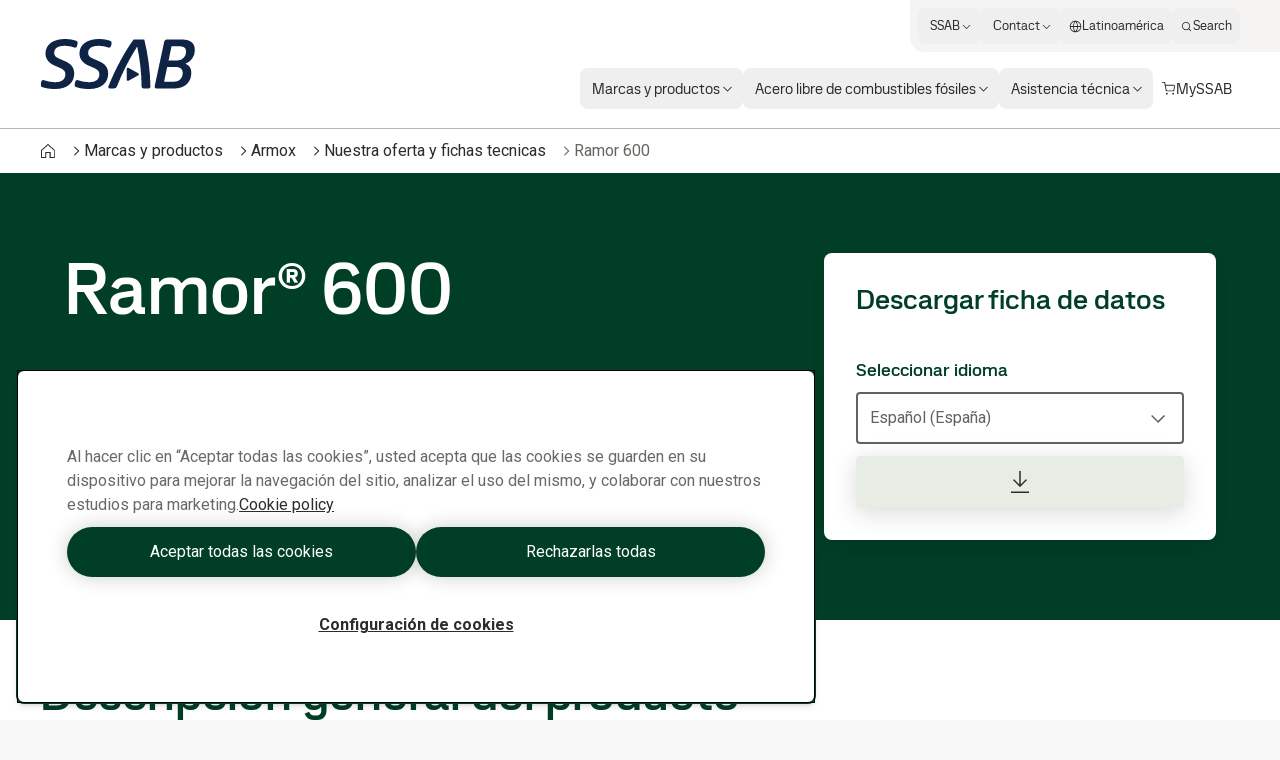

--- FILE ---
content_type: text/html; charset=utf-8
request_url: https://www.ssab.com/es-mx/marcas-y-productos/armox/product-offer/ramor-600
body_size: 48867
content:
<!DOCTYPE html><html dir="ltr" lang="es-mx"><head><meta charSet="utf-8"/><meta name="viewport" content="width=device-width"/><style>:root{--font-roboto:'__Roboto_cae8f1', '__Noto_Sans_SC_78e774', '__Noto_Sans_KR_0968b7', '__Noto_Sans_Thai_2ceb44', '__Noto_Sans_Arabic_0d3cbe';--font-ssab-sans-pro:'__SSABSansPro_760dae', '__Noto_Sans_SC_78e774', '__Noto_Sans_KR_0968b7', '__Noto_Sans_Thai_2ceb44', '__Noto_Sans_Arabic_0d3cbe';</style><meta name="version" content="29.46.12"/><meta name="datasource" content="PROD"/><title>Ramor 600: La máxima seguridad en protección balística - SSAB</title><link rel="icon" type="image/x-icon" href="/favicons/ssab.ico"/><meta name="elq-product" content="Ramor® 600"/><meta name="pageCategory" content="Product page"/><meta name="elq-brand" content="Armox"/><meta name="impactLevel" content="Low"/><link rel="canonical" href="https://www.ssab.com/es-mx/marcas-y-productos/armox/oferta-de-productos/ramor-600"/><link rel="alternate" hrefLang="en" href="https://www.ssab.com/en/brands-and-products/armox/product-offer/ramor-600"/><link rel="alternate" hrefLang="x-default" href="https://www.ssab.com/en/brands-and-products/armox/product-offer/ramor-600"/><link rel="alternate" hrefLang="en-us" href="https://www.ssab.com/en-us/brands-and-products/armox/product-offer/ramor-600"/><link rel="alternate" hrefLang="pt-br" href="https://www.ssab.com/pt-br/marcas-e-produtos/armox/portfolio-de-produto/ramor-600"/><link rel="alternate" hrefLang="tr-tr" href="https://www.ssab.com/tr-tr/markalar-ve-urunler/armox/urun-teklifi/ramor-600"/><link rel="alternate" hrefLang="en-ca" href="https://www.ssab.com/en-ca/brands-and-products/armox/product-offer/ramor-600"/><link rel="alternate" hrefLang="pl-pl" href="https://www.ssab.com/pl-pl/marki-i-produkty/armox/oferta-produktowa/ramor-600"/><link rel="alternate" hrefLang="de-de" href="https://www.ssab.com/de-de/marken-und-produkte/armox/produktangebot/ramor-600"/><link rel="alternate" hrefLang="de" href="https://www.ssab.com/de-de/marken-und-produkte/armox/produktangebot/ramor-600"/><link rel="alternate" hrefLang="es-es" href="https://www.ssab.com/es-es/marcas-y-productos/armox/oferta-de-productos/ramor-600"/><link rel="alternate" hrefLang="en-gb" href="https://www.ssab.com/en-gb/brands-and-products/armox/product-offer/ramor-600"/><link rel="alternate" hrefLang="fr-fr" href="https://www.ssab.com/fr-fr/marques-et-produits/armox/offre-de-produits/ramor-600"/><link rel="alternate" hrefLang="fr" href="https://www.ssab.com/fr-fr/marques-et-produits/armox/offre-de-produits/ramor-600"/><link rel="alternate" hrefLang="ko-kr" href="https://www.ssab.com/ko-kr/brands-and-products/armox/product-offer/ramor-600"/><link rel="alternate" hrefLang="es-mx" href="https://www.ssab.com/es-mx/marcas-y-productos/armox/oferta-de-productos/ramor-600"/><link rel="alternate" hrefLang="es" href="https://www.ssab.com/es-mx/marcas-y-productos/armox/oferta-de-productos/ramor-600"/><link rel="alternate" hrefLang="sv-se" href="https://www.ssab.com/sv-se/varumarken-och-produkter/armox/produktutbud/ramor-600"/><link rel="alternate" hrefLang="fi-fi" href="https://www.ssab.com/fi-fi/brandit-ja-tuotteet/armox/tuotevalikoima/ramor-600"/><link rel="alternate" hrefLang="it-it" href="https://www.ssab.com/it-it/marchi-e-prodotti/armox/gamma-prodotto/ramor-600"/><meta name="robots" content="index, follow"/><meta name="description" content="Ramor 600, la solución definitiva en protección balística de los productos. Conoce la oferta de productos de máxima resistencia para máxima seguridad."/><meta name="referrer" content="no-referrer-when-downgrade"/><meta property="og:title" content="Ramor® 600"/><meta property="og:site_name" content="SSAB"/><meta property="og:url" content="https://www.ssab.com/es-mx/marcas-y-productos/armox/oferta-de-productos/ramor-600"/><meta property="og:description" content="Ramor 600, la solución definitiva en protección balística de los productos. Conoce la oferta de productos de máxima resistencia para máxima seguridad."/><meta property="og:image" content=""/><meta name="twitter:card" content="summary_large_image"/><meta name="twitter:site" content="@SSAB_AB"/><meta name="twitter:title" content="Ramor® 600"/><meta name="twitter:description" content="Ramor 600, la solución definitiva en protección balística de los productos. Conoce la oferta de productos de máxima resistencia para máxima seguridad."/><meta name="twitter:image" content=""/><meta property="article:author" content=""/><meta property="article:publisher" content=""/><meta name="google-site-verification" content="vDXgNv-OV4aYeVwWeeDTOayqy7OEBa-h1fyBs86Fsfk"/><meta name="google-site-verification" content="i9iklWPtVmGJi9NEkWMmQwXfZwi__FDSt5gyTHmXA4Y"/><meta name="google-site-verification" content="1k-uU3I7jQjMlbYq3SvT7txM-0iUfv_iy4ZyYckRdpA"/><meta name="next-head-count" content="49"/><meta name="version" content="29.46.12"/><script async="" src="https://cdn.cookielaw.org/scripttemplates/otSDKStub.js" data-document-language="true" type="text/javascript" data-domain-script="a6d090bd-811d-4498-a7d0-ad7a7ec94841"></script><script>function OptanonWrapper() {
            window.dispatchEvent(new CustomEvent('oneTrustChangeEvent'));
          }</script><link rel="preload" href="https://www.ssab.com/_next/static/media/47cbc4e2adbc5db9.p.woff2" as="font" type="font/woff2" crossorigin="anonymous" data-next-font=""/><link rel="preload" href="https://www.ssab.com/_next/static/media/bb29c8e8f04811ad.p.woff2" as="font" type="font/woff2" crossorigin="anonymous" data-next-font=""/><link rel="preload" href="https://www.ssab.com/_next/static/media/94f5bce33b63f8a0.p.woff2" as="font" type="font/woff2" crossorigin="anonymous" data-next-font=""/><link rel="preload" href="https://www.ssab.com/_next/static/media/432278fd5775657c.p.woff2" as="font" type="font/woff2" crossorigin="anonymous" data-next-font=""/><link rel="preload" href="https://www.ssab.com/_next/static/media/43aba87312c6ea90.p.woff2" as="font" type="font/woff2" crossorigin="anonymous" data-next-font=""/><link rel="preload" href="https://www.ssab.com/_next/static/media/4fe8fc73bc42d5d6.p.woff2" as="font" type="font/woff2" crossorigin="anonymous" data-next-font=""/><link rel="preload" href="https://www.ssab.com/_next/static/media/024f31a03682c40a.p.woff2" as="font" type="font/woff2" crossorigin="anonymous" data-next-font=""/><link rel="preload" href="https://www.ssab.com/_next/static/media/8a9a80bacdf85b74.p.woff2" as="font" type="font/woff2" crossorigin="anonymous" data-next-font=""/><link rel="preload" href="https://www.ssab.com/_next/static/media/df2dfda3cc788b86.p.woff2" as="font" type="font/woff2" crossorigin="anonymous" data-next-font=""/><link rel="preload" href="https://www.ssab.com/_next/static/media/e19eac6b067f769a.p.woff2" as="font" type="font/woff2" crossorigin="anonymous" data-next-font=""/><link rel="preload" href="https://www.ssab.com/_next/static/css/6da930d23d5bd6d4.css" as="style"/><link rel="stylesheet" href="https://www.ssab.com/_next/static/css/6da930d23d5bd6d4.css" data-n-g=""/><noscript data-n-css=""></noscript><script defer="" nomodule="" src="https://www.ssab.com/_next/static/chunks/polyfills-42372ed130431b0a.js"></script><script defer="" src="https://www.ssab.com/_next/static/chunks/8064.9b7d1e93e5fae62d.js"></script><script src="https://www.ssab.com/_next/static/chunks/webpack-8479dd51c052a798.js" defer=""></script><script src="https://www.ssab.com/_next/static/chunks/framework-4252b568eae55018.js" defer=""></script><script src="https://www.ssab.com/_next/static/chunks/main-1d365c49b233ecdb.js" defer=""></script><script src="https://www.ssab.com/_next/static/chunks/pages/_app-ac401373e6e41502.js" defer=""></script><script src="https://www.ssab.com/_next/static/chunks/5347-790c82b4736f7a0a.js" defer=""></script><script src="https://www.ssab.com/_next/static/chunks/3632-a713f09137f5df5a.js" defer=""></script><script src="https://www.ssab.com/_next/static/chunks/pages/%5B%5B...path%5D%5D-2b0355047b06a610.js" defer=""></script><script src="https://www.ssab.com/_next/static/FB52VVloxaCcpzqacn9XA/_buildManifest.js" defer=""></script><script src="https://www.ssab.com/_next/static/FB52VVloxaCcpzqacn9XA/_ssgManifest.js" defer=""></script></head><body class="bg-warm-000 font-sans text-almost-black antialiased" data-theme="armox" data-root-theme="ssab" data-unit="primary"><noscript><iframe src="https://www.googletagmanager.com/ns.html?id=GTM-W6QMK2" height="0" width="0" style="display:none;visibility:hidden"></iframe></noscript><div id="__next"><div class="lg:px-124"><div class="max-w-page mx-auto overflow-x-clip bg-[--bg-standard] shadow-standard"><div><header data-theme="ssab" class="group/root h-[--navigation-h] lg:[body[data-scrolled=true]_&amp;]:[--navigation-offset-top:var(--navigation-h-collapsed)]"><div class="fixed left-0 right-0 top-0 z-header h-[--navigation-offset-top] border-b border-b-warm-400 bg-white transition-[height] [&amp;_a]:font-ssabSansPro [&amp;_button]:font-ssabSansPro"><div class="width-before-scroll-bar h-full"><div class="max-w-page mx-auto flex h-full justify-between px-16 py-8 lg:p-0"><div class="size-40 lg:hidden lg:size-52"><button type="button" class="relative z-10 inline-flex rounded-4 overflow-hidden transition-colors before:absolute before:inset-0 before:-z-10 before:transition-[transform,color,background,opacity] active:before:duration-0 font-[family-name:--btn-family] font-[number:--btn-weight] before:opacity-0 hover:before:opacity-100 disabled:before:opacity-0 bg-[--btn-bg-subtle] text-[--btn-content-inv] hover:before:bg-[--btn-bg-subtle-hover] active:before:bg-[--btn-bg-subtle-pressed] disabled:text-[--disabled-content] text-[1.5em] items-center justify-center size-40 lg:size-52 focus-visible:outline-none focus-visible:ring-2 focus-visible:ring-offset-2 focus-visible:ring-[--border-focus] focus-visible:shadow-focus group flex-shrink-0 self-center" aria-label="Search"><svg xmlns="http://www.w3.org/2000/svg" width="1em" height="1em" fill="none" viewBox="0 0 24 24"><path fill="currentColor" d="M20.7 19.7 17 15.9c1.1-1.3 1.7-3 1.7-4.8 0-4.2-3.4-7.6-7.6-7.6S3.6 7 3.6 11.2s3.4 7.6 7.6 7.6c1.8 0 3.5-.6 4.8-1.7l3.7 3.7zm-5.2-4.4-.2.2c-1.1 1.1-2.6 1.7-4.2 1.7-3.3 0-6.1-2.7-6.1-6.1C5 7.8 7.7 5 11.1 5c3.3 0 6.1 2.7 6.1 6.1 0 1.7-.6 3.2-1.7 4.2"></path></svg></button></div><div class="flex self-center lg:px-40"><a href="/es-mx"><svg xmlns="http://www.w3.org/2000/svg" fill="none" viewBox="0 0 155 50" class="block h-[30px] origin-left text-main lg:h-[50px] lg:transition-transform lg:[body[data-scrolled=true]_&amp;]:scale-[calc(100%*40/50)]"><g clip-path="url(#a)"><path fill="currentColor" fill-rule="evenodd" d="M25.72 6.853h-1.833c-5.483 0-9.725 2.22-9.725 7.05 0 3.133 2.284 4.5 4.83 5.679l6.005 2.61c4.96 2.154 9.205 5.484 9.205 12.343 0 9.79-7.377 15.469-19.127 15.469H12.92A39 39 0 0 1 2.48 48.243a2.16 2.16 0 0 1-1.828-2.16c.104-1.081.3-2.151.587-3.199.257-1.11.914-1.828 1.828-1.828.289-.017.578.027.849.129a32.4 32.4 0 0 0 10.247 1.96h1.697c5.417 0 9.53-2.676 9.53-7.833 0-3.59-2.546-5.156-5.874-6.59l-5.68-2.48c-3.719-1.699-8.356-5.288-8.356-11.75C5.48 4.962 14.031.002 24.8.002h1.502a32 32 0 0 1 9.464 1.63c1.24.386 1.894 1.045 1.894 2.154a18.4 18.4 0 0 1-.522 2.938 2.215 2.215 0 0 1-2.024 1.958 2 2 0 0 1-.784-.196 27.5 27.5 0 0 0-8.613-1.631zm33.963 0h-1.827c-5.483 0-9.725 2.22-9.725 7.05 0 3.133 2.284 4.5 4.83 5.679l6.005 2.611c4.96 2.153 9.203 5.483 9.203 12.342 0 9.79-7.375 15.469-19.125 15.469H46.89a39 39 0 0 1-10.444-1.761 2.16 2.16 0 0 1-1.828-2.155c.105-1.08.301-2.151.588-3.199.257-1.109.914-1.828 1.826-1.828.29-.017.579.027.85.129a32.4 32.4 0 0 0 10.248 1.958h1.697c5.417 0 9.53-2.677 9.53-7.833 0-3.59-2.546-5.157-5.874-6.591l-5.68-2.48c-3.72-1.698-8.356-5.288-8.356-11.75 0-9.53 8.55-14.49 19.32-14.49h1.502c3.219.065 6.41.615 9.465 1.631 1.24.386 1.892 1.044 1.892 2.154a18.4 18.4 0 0 1-.522 2.937 2.215 2.215 0 0 1-2.023 1.958 2 2 0 0 1-.785-.195 27.5 27.5 0 0 0-8.613-1.632zm68.867 14.624 2.938-14.167 8.091.002c4.244 0 6.528 1.697 6.528 5.222a8.695 8.695 0 0 1-8.485 8.943zm-4.439 21.212 3.069-14.752h8.484c4.047 0 7.051 2.089 7.051 5.81 0 5.156-3.068 8.942-8.813 8.942zm1.051-41.546a2.77 2.77 0 0 0-.985 1.725h-.003l-9.399 43.93q-.105.484-.128.98c0 1.043.718 1.696 2.023 1.696h17.817c10.575 0 16.841-6.664 16.841-15.535a9.535 9.535 0 0 0-5.874-9.205 14.66 14.66 0 0 0 9.465-13.381c0-7.31-4.699-10.835-12.728-10.835h-15.142a2.78 2.78 0 0 0-1.887.625M74.067 49.477h-3.856c-1.175 0-1.894-.523-1.894-1.372.002-.336.068-.669.195-.98C75.496 29.241 86.526 9.79 93.642.521h10.639a211.5 211.5 0 0 1 6.136 46.604 2.12 2.12 0 0 1-.612 1.739 2.12 2.12 0 0 1-1.738.611h-3.985a2.264 2.264 0 0 1-2.48-2.35 209.8 209.8 0 0 0-4.371-39.62 222 222 0 0 0-20.168 39.62 3.24 3.24 0 0 1-3.002 2.35zm14.057-20.69c.26.02.507.12.708.286l9.214 5.103c1.13.626 1.13 1.65 0 2.274l-9.214 5.101a1.27 1.27 0 0 1-2.057-1.212V30.286a1.27 1.27 0 0 1 1.349-1.5" clip-rule="evenodd"></path></g><defs><clipPath id="a"><path fill="#fff" d="M.65 0h154.27v50H.65z"></path></clipPath></defs></svg></a></div><div class="size-40 lg:hidden lg:size-52"><button class="relative z-10 inline-flex rounded-4 overflow-hidden transition-colors before:absolute before:inset-0 before:-z-10 before:transition-[transform,color,background,opacity] active:before:duration-0 font-[family-name:--btn-family] font-[number:--btn-weight] before:opacity-0 hover:before:opacity-100 disabled:before:opacity-0 bg-[--btn-bg-subtle] text-[--btn-content-inv] hover:before:bg-[--btn-bg-subtle-hover] active:before:bg-[--btn-bg-subtle-pressed] disabled:text-[--disabled-content] text-[1.5em] items-center justify-center size-40 lg:size-52 focus-visible:outline-none focus-visible:ring-2 focus-visible:ring-offset-2 focus-visible:ring-[--border-focus] focus-visible:shadow-focus group flex-shrink-0 self-center lg:hidden" aria-label="Menu"><svg xmlns="http://www.w3.org/2000/svg" width="1em" height="1em" fill="none" viewBox="0 0 24 24"><path fill="currentColor" d="M19.6 15.2H4.4v1.5h15.2zM19.6 7.3H4.4v1.5h15.2zM19.6 11.2H4.4v1.5h15.2z"></path></svg></button><div class="fixed inset-0 z-modal overflow-y-auto bg-white hidden" role="dialog" aria-modal="false"><div class="size-full [&amp;_a]:font-ssabSansPro [&amp;_button]:font-ssabSansPro"><div class="flex h-56 justify-between px-16 py-8"><div class="size-40 lg:size-52"></div><div class="flex self-center"><a href="/es-mx"><svg xmlns="http://www.w3.org/2000/svg" width="155" height="50" fill="none" viewBox="0 0 155 50" class="h-[30px] text-main"><g clip-path="url(#a)"><path fill="currentColor" fill-rule="evenodd" d="M25.72 6.853h-1.833c-5.483 0-9.725 2.22-9.725 7.05 0 3.133 2.284 4.5 4.83 5.679l6.005 2.61c4.96 2.154 9.205 5.484 9.205 12.343 0 9.79-7.377 15.469-19.127 15.469H12.92A39 39 0 0 1 2.48 48.243a2.16 2.16 0 0 1-1.828-2.16c.104-1.081.3-2.151.587-3.199.257-1.11.914-1.828 1.828-1.828.289-.017.578.027.849.129a32.4 32.4 0 0 0 10.247 1.96h1.697c5.417 0 9.53-2.676 9.53-7.833 0-3.59-2.546-5.156-5.874-6.59l-5.68-2.48c-3.719-1.699-8.356-5.288-8.356-11.75C5.48 4.962 14.031.002 24.8.002h1.502a32 32 0 0 1 9.464 1.63c1.24.386 1.894 1.045 1.894 2.154a18.4 18.4 0 0 1-.522 2.938 2.215 2.215 0 0 1-2.024 1.958 2 2 0 0 1-.784-.196 27.5 27.5 0 0 0-8.613-1.631zm33.963 0h-1.827c-5.483 0-9.725 2.22-9.725 7.05 0 3.133 2.284 4.5 4.83 5.679l6.005 2.611c4.96 2.153 9.203 5.483 9.203 12.342 0 9.79-7.375 15.469-19.125 15.469H46.89a39 39 0 0 1-10.444-1.761 2.16 2.16 0 0 1-1.828-2.155c.105-1.08.301-2.151.588-3.199.257-1.109.914-1.828 1.826-1.828.29-.017.579.027.85.129a32.4 32.4 0 0 0 10.248 1.958h1.697c5.417 0 9.53-2.677 9.53-7.833 0-3.59-2.546-5.157-5.874-6.591l-5.68-2.48c-3.72-1.698-8.356-5.288-8.356-11.75 0-9.53 8.55-14.49 19.32-14.49h1.502c3.219.065 6.41.615 9.465 1.631 1.24.386 1.892 1.044 1.892 2.154a18.4 18.4 0 0 1-.522 2.937 2.215 2.215 0 0 1-2.023 1.958 2 2 0 0 1-.785-.195 27.5 27.5 0 0 0-8.613-1.632zm68.867 14.624 2.938-14.167 8.091.002c4.244 0 6.528 1.697 6.528 5.222a8.695 8.695 0 0 1-8.485 8.943zm-4.439 21.212 3.069-14.752h8.484c4.047 0 7.051 2.089 7.051 5.81 0 5.156-3.068 8.942-8.813 8.942zm1.051-41.546a2.77 2.77 0 0 0-.985 1.725h-.003l-9.399 43.93q-.105.484-.128.98c0 1.043.718 1.696 2.023 1.696h17.817c10.575 0 16.841-6.664 16.841-15.535a9.535 9.535 0 0 0-5.874-9.205 14.66 14.66 0 0 0 9.465-13.381c0-7.31-4.699-10.835-12.728-10.835h-15.142a2.78 2.78 0 0 0-1.887.625M74.067 49.477h-3.856c-1.175 0-1.894-.523-1.894-1.372.002-.336.068-.669.195-.98C75.496 29.241 86.526 9.79 93.642.521h10.639a211.5 211.5 0 0 1 6.136 46.604 2.12 2.12 0 0 1-.612 1.739 2.12 2.12 0 0 1-1.738.611h-3.985a2.264 2.264 0 0 1-2.48-2.35 209.8 209.8 0 0 0-4.371-39.62 222 222 0 0 0-20.168 39.62 3.24 3.24 0 0 1-3.002 2.35zm14.057-20.69c.26.02.507.12.708.286l9.214 5.103c1.13.626 1.13 1.65 0 2.274l-9.214 5.101a1.27 1.27 0 0 1-2.057-1.212V30.286a1.27 1.27 0 0 1 1.349-1.5" clip-rule="evenodd"></path></g><defs><clipPath id="a"><path fill="#fff" d="M.65 0h154.27v50H.65z"></path></clipPath></defs></svg></a></div><div class="size-40 lg:size-52"><button class="relative z-10 inline-flex rounded-4 overflow-hidden transition-colors before:absolute before:inset-0 before:-z-10 before:transition-[transform,color,background,opacity] active:before:duration-0 font-[family-name:--btn-family] font-[number:--btn-weight] before:opacity-0 hover:before:opacity-100 disabled:before:opacity-0 bg-[--btn-bg-subtle] text-[--btn-content-inv] hover:before:bg-[--btn-bg-subtle-hover] active:before:bg-[--btn-bg-subtle-pressed] disabled:text-[--disabled-content] text-[1.5em] items-center justify-center size-40 lg:size-52 focus-visible:outline-none focus-visible:ring-2 focus-visible:ring-offset-2 focus-visible:ring-[--border-focus] focus-visible:shadow-focus group flex-shrink-0 self-center" aria-label="Close"><svg xmlns="http://www.w3.org/2000/svg" width="1em" height="1em" fill="none" viewBox="0 0 24 24"><path fill="currentColor" d="m18.6 6.5-1.1-1.1-5.5 5.5-5.5-5.5-1.1 1.1 5.5 5.5-5.5 5.5 1.1 1.1 5.5-5.5 5.5 5.5 1.1-1.1-5.5-5.5z"></path></svg></button></div></div><div class="h-[calc(100%-56px)] w-full"><div class="grid size-full grid-rows-[auto_1fr_auto]"><ul class="space-y-4 px-16 py-32"><li><button type="button" class="group flex max-w-full items-center gap-4 rounded-8 bg-gradient-to-r from-[--color-warm-300] to-[--color-warm-300] bg-[size:0%_100%] bg-no-repeat transition-[background-size] hover:bg-[size:100%_100%] data-[state=open]:bg-[size:100%_100%] w-full justify-between px-16 py-4"><span class="relative after:absolute after:inset-x-0 after:bottom-0 after:h-px after:origin-left after:scale-x-0 after:bg-black after:transition-transform group-hover:after:scale-x-100 group-data-[current=true]:after:scale-x-100 group-data-[state=open]:after:scale-x-100">Marcas y productos</span><svg xmlns="http://www.w3.org/2000/svg" width="1em" height="1em" fill="none" viewBox="0 0 24 24" class="flex-shrink-0 transition-transform group-data-[state=open]:translate-x-8"><path fill="currentColor" d="M10 5 9 6.1l5.9 5.9L9 17.9l1 1.1 7-7z"></path></svg></button><div class="fixed inset-0 z-modal overflow-y-auto bg-white hidden" role="dialog" aria-modal="false"><div class="size-full [&amp;_a]:font-ssabSansPro [&amp;_button]:font-ssabSansPro"><div class="flex h-56 justify-between px-16 py-8"><div class="size-40 lg:size-52"></div><div class="flex self-center"><a href="/es-mx"><svg xmlns="http://www.w3.org/2000/svg" width="155" height="50" fill="none" viewBox="0 0 155 50" class="h-[30px] text-main"><g clip-path="url(#a)"><path fill="currentColor" fill-rule="evenodd" d="M25.72 6.853h-1.833c-5.483 0-9.725 2.22-9.725 7.05 0 3.133 2.284 4.5 4.83 5.679l6.005 2.61c4.96 2.154 9.205 5.484 9.205 12.343 0 9.79-7.377 15.469-19.127 15.469H12.92A39 39 0 0 1 2.48 48.243a2.16 2.16 0 0 1-1.828-2.16c.104-1.081.3-2.151.587-3.199.257-1.11.914-1.828 1.828-1.828.289-.017.578.027.849.129a32.4 32.4 0 0 0 10.247 1.96h1.697c5.417 0 9.53-2.676 9.53-7.833 0-3.59-2.546-5.156-5.874-6.59l-5.68-2.48c-3.719-1.699-8.356-5.288-8.356-11.75C5.48 4.962 14.031.002 24.8.002h1.502a32 32 0 0 1 9.464 1.63c1.24.386 1.894 1.045 1.894 2.154a18.4 18.4 0 0 1-.522 2.938 2.215 2.215 0 0 1-2.024 1.958 2 2 0 0 1-.784-.196 27.5 27.5 0 0 0-8.613-1.631zm33.963 0h-1.827c-5.483 0-9.725 2.22-9.725 7.05 0 3.133 2.284 4.5 4.83 5.679l6.005 2.611c4.96 2.153 9.203 5.483 9.203 12.342 0 9.79-7.375 15.469-19.125 15.469H46.89a39 39 0 0 1-10.444-1.761 2.16 2.16 0 0 1-1.828-2.155c.105-1.08.301-2.151.588-3.199.257-1.109.914-1.828 1.826-1.828.29-.017.579.027.85.129a32.4 32.4 0 0 0 10.248 1.958h1.697c5.417 0 9.53-2.677 9.53-7.833 0-3.59-2.546-5.157-5.874-6.591l-5.68-2.48c-3.72-1.698-8.356-5.288-8.356-11.75 0-9.53 8.55-14.49 19.32-14.49h1.502c3.219.065 6.41.615 9.465 1.631 1.24.386 1.892 1.044 1.892 2.154a18.4 18.4 0 0 1-.522 2.937 2.215 2.215 0 0 1-2.023 1.958 2 2 0 0 1-.785-.195 27.5 27.5 0 0 0-8.613-1.632zm68.867 14.624 2.938-14.167 8.091.002c4.244 0 6.528 1.697 6.528 5.222a8.695 8.695 0 0 1-8.485 8.943zm-4.439 21.212 3.069-14.752h8.484c4.047 0 7.051 2.089 7.051 5.81 0 5.156-3.068 8.942-8.813 8.942zm1.051-41.546a2.77 2.77 0 0 0-.985 1.725h-.003l-9.399 43.93q-.105.484-.128.98c0 1.043.718 1.696 2.023 1.696h17.817c10.575 0 16.841-6.664 16.841-15.535a9.535 9.535 0 0 0-5.874-9.205 14.66 14.66 0 0 0 9.465-13.381c0-7.31-4.699-10.835-12.728-10.835h-15.142a2.78 2.78 0 0 0-1.887.625M74.067 49.477h-3.856c-1.175 0-1.894-.523-1.894-1.372.002-.336.068-.669.195-.98C75.496 29.241 86.526 9.79 93.642.521h10.639a211.5 211.5 0 0 1 6.136 46.604 2.12 2.12 0 0 1-.612 1.739 2.12 2.12 0 0 1-1.738.611h-3.985a2.264 2.264 0 0 1-2.48-2.35 209.8 209.8 0 0 0-4.371-39.62 222 222 0 0 0-20.168 39.62 3.24 3.24 0 0 1-3.002 2.35zm14.057-20.69c.26.02.507.12.708.286l9.214 5.103c1.13.626 1.13 1.65 0 2.274l-9.214 5.101a1.27 1.27 0 0 1-2.057-1.212V30.286a1.27 1.27 0 0 1 1.349-1.5" clip-rule="evenodd"></path></g><defs><clipPath id="a"><path fill="#fff" d="M.65 0h154.27v50H.65z"></path></clipPath></defs></svg></a></div><div class="size-40 lg:size-52"><button class="relative z-10 inline-flex rounded-4 overflow-hidden transition-colors before:absolute before:inset-0 before:-z-10 before:transition-[transform,color,background,opacity] active:before:duration-0 font-[family-name:--btn-family] font-[number:--btn-weight] before:opacity-0 hover:before:opacity-100 disabled:before:opacity-0 bg-[--btn-bg-subtle] text-[--btn-content-inv] hover:before:bg-[--btn-bg-subtle-hover] active:before:bg-[--btn-bg-subtle-pressed] disabled:text-[--disabled-content] text-[1.5em] items-center justify-center size-40 lg:size-52 focus-visible:outline-none focus-visible:ring-2 focus-visible:ring-offset-2 focus-visible:ring-[--border-focus] focus-visible:shadow-focus group flex-shrink-0 self-center" aria-label="Close"><svg xmlns="http://www.w3.org/2000/svg" width="1em" height="1em" fill="none" viewBox="0 0 24 24"><path fill="currentColor" d="m18.6 6.5-1.1-1.1-5.5 5.5-5.5-5.5-1.1 1.1 5.5 5.5-5.5 5.5 1.1 1.1 5.5-5.5 5.5 5.5 1.1-1.1-5.5-5.5z"></path></svg></button></div></div><div class="w-full"><div class="size-full px-16 py-24"><button type="button" class="mb-16 flex items-center gap-4 hover:underline"><svg xmlns="http://www.w3.org/2000/svg" width="1em" height="1em" fill="none" viewBox="0 0 24 24"><path fill="currentColor" d="M15 6.1 14 5l-7 7 7 7 1-1.1L9.1 12z"></path></svg> Back to home</button><ul class="space-y-4"><li><a class="group flex max-w-full items-center gap-4 rounded-8 bg-gradient-to-r from-[--color-warm-300] to-[--color-warm-300] bg-[size:0%_100%] bg-no-repeat transition-[background-size] hover:bg-[size:100%_100%] data-[state=open]:bg-[size:100%_100%] w-max px-16 py-4 font-medium" href="/es-mx/marcas-y-productos"><span class="relative after:absolute after:inset-x-0 after:bottom-0 after:h-px after:origin-left after:scale-x-0 after:bg-black after:transition-transform group-hover:after:scale-x-100 group-data-[current=true]:after:scale-x-100 group-data-[state=open]:after:scale-x-100">Marcas y productos</span> <svg xmlns="http://www.w3.org/2000/svg" width="1em" height="1em" fill="none" viewBox="0 0 24 24" class="flex-shrink-0 transition-transform group-hover:translate-x-8"><path fill="currentColor" d="m15.3 5.9-1 1.1 4.6 4.2H2.5v1.6h16.4L14.3 17l1 1.1 6.6-6.1z"></path></svg></a></li><li><button type="button" class="group flex max-w-full items-center gap-4 rounded-8 bg-gradient-to-r from-[--color-warm-300] to-[--color-warm-300] bg-[size:0%_100%] bg-no-repeat transition-[background-size] hover:bg-[size:100%_100%] data-[state=open]:bg-[size:100%_100%] w-full justify-between px-16 py-4"><span class="relative after:absolute after:inset-x-0 after:bottom-0 after:h-px after:origin-left after:scale-x-0 after:bg-black after:transition-transform group-hover:after:scale-x-100 group-data-[current=true]:after:scale-x-100 group-data-[state=open]:after:scale-x-100">Strenx</span> <svg xmlns="http://www.w3.org/2000/svg" width="1em" height="1em" fill="none" viewBox="0 0 24 24" class="flex-shrink-0 transition-transform group-data-[state=open]:translate-x-8"><path fill="currentColor" d="M10 5 9 6.1l5.9 5.9L9 17.9l1 1.1 7-7z"></path></svg></button><div class="fixed inset-0 z-modal overflow-y-auto bg-white hidden" role="dialog" aria-modal="false"><div class="size-full [&amp;_a]:font-ssabSansPro [&amp;_button]:font-ssabSansPro"><div class="flex h-56 justify-between px-16 py-8"><div class="size-40 lg:size-52"></div><div class="flex self-center"><a href="/es-mx"><svg xmlns="http://www.w3.org/2000/svg" width="155" height="50" fill="none" viewBox="0 0 155 50" class="h-[30px] text-main"><g clip-path="url(#a)"><path fill="currentColor" fill-rule="evenodd" d="M25.72 6.853h-1.833c-5.483 0-9.725 2.22-9.725 7.05 0 3.133 2.284 4.5 4.83 5.679l6.005 2.61c4.96 2.154 9.205 5.484 9.205 12.343 0 9.79-7.377 15.469-19.127 15.469H12.92A39 39 0 0 1 2.48 48.243a2.16 2.16 0 0 1-1.828-2.16c.104-1.081.3-2.151.587-3.199.257-1.11.914-1.828 1.828-1.828.289-.017.578.027.849.129a32.4 32.4 0 0 0 10.247 1.96h1.697c5.417 0 9.53-2.676 9.53-7.833 0-3.59-2.546-5.156-5.874-6.59l-5.68-2.48c-3.719-1.699-8.356-5.288-8.356-11.75C5.48 4.962 14.031.002 24.8.002h1.502a32 32 0 0 1 9.464 1.63c1.24.386 1.894 1.045 1.894 2.154a18.4 18.4 0 0 1-.522 2.938 2.215 2.215 0 0 1-2.024 1.958 2 2 0 0 1-.784-.196 27.5 27.5 0 0 0-8.613-1.631zm33.963 0h-1.827c-5.483 0-9.725 2.22-9.725 7.05 0 3.133 2.284 4.5 4.83 5.679l6.005 2.611c4.96 2.153 9.203 5.483 9.203 12.342 0 9.79-7.375 15.469-19.125 15.469H46.89a39 39 0 0 1-10.444-1.761 2.16 2.16 0 0 1-1.828-2.155c.105-1.08.301-2.151.588-3.199.257-1.109.914-1.828 1.826-1.828.29-.017.579.027.85.129a32.4 32.4 0 0 0 10.248 1.958h1.697c5.417 0 9.53-2.677 9.53-7.833 0-3.59-2.546-5.157-5.874-6.591l-5.68-2.48c-3.72-1.698-8.356-5.288-8.356-11.75 0-9.53 8.55-14.49 19.32-14.49h1.502c3.219.065 6.41.615 9.465 1.631 1.24.386 1.892 1.044 1.892 2.154a18.4 18.4 0 0 1-.522 2.937 2.215 2.215 0 0 1-2.023 1.958 2 2 0 0 1-.785-.195 27.5 27.5 0 0 0-8.613-1.632zm68.867 14.624 2.938-14.167 8.091.002c4.244 0 6.528 1.697 6.528 5.222a8.695 8.695 0 0 1-8.485 8.943zm-4.439 21.212 3.069-14.752h8.484c4.047 0 7.051 2.089 7.051 5.81 0 5.156-3.068 8.942-8.813 8.942zm1.051-41.546a2.77 2.77 0 0 0-.985 1.725h-.003l-9.399 43.93q-.105.484-.128.98c0 1.043.718 1.696 2.023 1.696h17.817c10.575 0 16.841-6.664 16.841-15.535a9.535 9.535 0 0 0-5.874-9.205 14.66 14.66 0 0 0 9.465-13.381c0-7.31-4.699-10.835-12.728-10.835h-15.142a2.78 2.78 0 0 0-1.887.625M74.067 49.477h-3.856c-1.175 0-1.894-.523-1.894-1.372.002-.336.068-.669.195-.98C75.496 29.241 86.526 9.79 93.642.521h10.639a211.5 211.5 0 0 1 6.136 46.604 2.12 2.12 0 0 1-.612 1.739 2.12 2.12 0 0 1-1.738.611h-3.985a2.264 2.264 0 0 1-2.48-2.35 209.8 209.8 0 0 0-4.371-39.62 222 222 0 0 0-20.168 39.62 3.24 3.24 0 0 1-3.002 2.35zm14.057-20.69c.26.02.507.12.708.286l9.214 5.103c1.13.626 1.13 1.65 0 2.274l-9.214 5.101a1.27 1.27 0 0 1-2.057-1.212V30.286a1.27 1.27 0 0 1 1.349-1.5" clip-rule="evenodd"></path></g><defs><clipPath id="a"><path fill="#fff" d="M.65 0h154.27v50H.65z"></path></clipPath></defs></svg></a></div><div class="size-40 lg:size-52"><button class="relative z-10 inline-flex rounded-4 overflow-hidden transition-colors before:absolute before:inset-0 before:-z-10 before:transition-[transform,color,background,opacity] active:before:duration-0 font-[family-name:--btn-family] font-[number:--btn-weight] before:opacity-0 hover:before:opacity-100 disabled:before:opacity-0 bg-[--btn-bg-subtle] text-[--btn-content-inv] hover:before:bg-[--btn-bg-subtle-hover] active:before:bg-[--btn-bg-subtle-pressed] disabled:text-[--disabled-content] text-[1.5em] items-center justify-center size-40 lg:size-52 focus-visible:outline-none focus-visible:ring-2 focus-visible:ring-offset-2 focus-visible:ring-[--border-focus] focus-visible:shadow-focus group flex-shrink-0 self-center" aria-label="Close"><svg xmlns="http://www.w3.org/2000/svg" width="1em" height="1em" fill="none" viewBox="0 0 24 24"><path fill="currentColor" d="m18.6 6.5-1.1-1.1-5.5 5.5-5.5-5.5-1.1 1.1 5.5 5.5-5.5 5.5 1.1 1.1 5.5-5.5 5.5 5.5 1.1-1.1-5.5-5.5z"></path></svg></button></div></div><div class="w-full"><div class="size-full px-16 py-24"><button type="button" class="mb-16 flex items-center gap-4 hover:underline"><svg xmlns="http://www.w3.org/2000/svg" width="1em" height="1em" fill="none" viewBox="0 0 24 24"><path fill="currentColor" d="M15 6.1 14 5l-7 7 7 7 1-1.1L9.1 12z"></path></svg> <!-- -->Marcas y productos</button><ul class="space-y-4"><li><a class="group flex max-w-full items-center gap-4 rounded-8 bg-gradient-to-r from-[--color-warm-300] to-[--color-warm-300] bg-[size:0%_100%] bg-no-repeat transition-[background-size] hover:bg-[size:100%_100%] data-[state=open]:bg-[size:100%_100%] w-max px-16 py-4 font-medium" href="/es-mx/marcas-y-productos/strenx"><span class="relative after:absolute after:inset-x-0 after:bottom-0 after:h-px after:origin-left after:scale-x-0 after:bg-black after:transition-transform group-hover:after:scale-x-100 group-data-[current=true]:after:scale-x-100 group-data-[state=open]:after:scale-x-100">Strenx</span> <svg xmlns="http://www.w3.org/2000/svg" width="1em" height="1em" fill="none" viewBox="0 0 24 24" class="flex-shrink-0 transition-transform group-hover:translate-x-8"><path fill="currentColor" d="m15.3 5.9-1 1.1 4.6 4.2H2.5v1.6h16.4L14.3 17l1 1.1 6.6-6.1z"></path></svg></a></li><li><button type="button" class="group flex max-w-full items-center gap-4 rounded-8 bg-gradient-to-r from-[--color-warm-300] to-[--color-warm-300] bg-[size:0%_100%] bg-no-repeat transition-[background-size] hover:bg-[size:100%_100%] data-[state=open]:bg-[size:100%_100%] w-full justify-between px-16 py-4"><span class="relative after:absolute after:inset-x-0 after:bottom-0 after:h-px after:origin-left after:scale-x-0 after:bg-black after:transition-transform group-hover:after:scale-x-100 group-data-[current=true]:after:scale-x-100 group-data-[state=open]:after:scale-x-100">Nuestra oferta y fichas tecnicas</span> <svg xmlns="http://www.w3.org/2000/svg" width="1em" height="1em" fill="none" viewBox="0 0 24 24" class="flex-shrink-0 transition-transform group-data-[state=open]:translate-x-8"><path fill="currentColor" d="M10 5 9 6.1l5.9 5.9L9 17.9l1 1.1 7-7z"></path></svg></button><div class="fixed inset-0 z-modal overflow-y-auto bg-white hidden" role="dialog" aria-modal="false"><div class="size-full [&amp;_a]:font-ssabSansPro [&amp;_button]:font-ssabSansPro"><div class="flex h-56 justify-between px-16 py-8"><div class="size-40 lg:size-52"></div><div class="flex self-center"><a href="/es-mx"><svg xmlns="http://www.w3.org/2000/svg" width="155" height="50" fill="none" viewBox="0 0 155 50" class="h-[30px] text-main"><g clip-path="url(#a)"><path fill="currentColor" fill-rule="evenodd" d="M25.72 6.853h-1.833c-5.483 0-9.725 2.22-9.725 7.05 0 3.133 2.284 4.5 4.83 5.679l6.005 2.61c4.96 2.154 9.205 5.484 9.205 12.343 0 9.79-7.377 15.469-19.127 15.469H12.92A39 39 0 0 1 2.48 48.243a2.16 2.16 0 0 1-1.828-2.16c.104-1.081.3-2.151.587-3.199.257-1.11.914-1.828 1.828-1.828.289-.017.578.027.849.129a32.4 32.4 0 0 0 10.247 1.96h1.697c5.417 0 9.53-2.676 9.53-7.833 0-3.59-2.546-5.156-5.874-6.59l-5.68-2.48c-3.719-1.699-8.356-5.288-8.356-11.75C5.48 4.962 14.031.002 24.8.002h1.502a32 32 0 0 1 9.464 1.63c1.24.386 1.894 1.045 1.894 2.154a18.4 18.4 0 0 1-.522 2.938 2.215 2.215 0 0 1-2.024 1.958 2 2 0 0 1-.784-.196 27.5 27.5 0 0 0-8.613-1.631zm33.963 0h-1.827c-5.483 0-9.725 2.22-9.725 7.05 0 3.133 2.284 4.5 4.83 5.679l6.005 2.611c4.96 2.153 9.203 5.483 9.203 12.342 0 9.79-7.375 15.469-19.125 15.469H46.89a39 39 0 0 1-10.444-1.761 2.16 2.16 0 0 1-1.828-2.155c.105-1.08.301-2.151.588-3.199.257-1.109.914-1.828 1.826-1.828.29-.017.579.027.85.129a32.4 32.4 0 0 0 10.248 1.958h1.697c5.417 0 9.53-2.677 9.53-7.833 0-3.59-2.546-5.157-5.874-6.591l-5.68-2.48c-3.72-1.698-8.356-5.288-8.356-11.75 0-9.53 8.55-14.49 19.32-14.49h1.502c3.219.065 6.41.615 9.465 1.631 1.24.386 1.892 1.044 1.892 2.154a18.4 18.4 0 0 1-.522 2.937 2.215 2.215 0 0 1-2.023 1.958 2 2 0 0 1-.785-.195 27.5 27.5 0 0 0-8.613-1.632zm68.867 14.624 2.938-14.167 8.091.002c4.244 0 6.528 1.697 6.528 5.222a8.695 8.695 0 0 1-8.485 8.943zm-4.439 21.212 3.069-14.752h8.484c4.047 0 7.051 2.089 7.051 5.81 0 5.156-3.068 8.942-8.813 8.942zm1.051-41.546a2.77 2.77 0 0 0-.985 1.725h-.003l-9.399 43.93q-.105.484-.128.98c0 1.043.718 1.696 2.023 1.696h17.817c10.575 0 16.841-6.664 16.841-15.535a9.535 9.535 0 0 0-5.874-9.205 14.66 14.66 0 0 0 9.465-13.381c0-7.31-4.699-10.835-12.728-10.835h-15.142a2.78 2.78 0 0 0-1.887.625M74.067 49.477h-3.856c-1.175 0-1.894-.523-1.894-1.372.002-.336.068-.669.195-.98C75.496 29.241 86.526 9.79 93.642.521h10.639a211.5 211.5 0 0 1 6.136 46.604 2.12 2.12 0 0 1-.612 1.739 2.12 2.12 0 0 1-1.738.611h-3.985a2.264 2.264 0 0 1-2.48-2.35 209.8 209.8 0 0 0-4.371-39.62 222 222 0 0 0-20.168 39.62 3.24 3.24 0 0 1-3.002 2.35zm14.057-20.69c.26.02.507.12.708.286l9.214 5.103c1.13.626 1.13 1.65 0 2.274l-9.214 5.101a1.27 1.27 0 0 1-2.057-1.212V30.286a1.27 1.27 0 0 1 1.349-1.5" clip-rule="evenodd"></path></g><defs><clipPath id="a"><path fill="#fff" d="M.65 0h154.27v50H.65z"></path></clipPath></defs></svg></a></div><div class="size-40 lg:size-52"><button class="relative z-10 inline-flex rounded-4 overflow-hidden transition-colors before:absolute before:inset-0 before:-z-10 before:transition-[transform,color,background,opacity] active:before:duration-0 font-[family-name:--btn-family] font-[number:--btn-weight] before:opacity-0 hover:before:opacity-100 disabled:before:opacity-0 bg-[--btn-bg-subtle] text-[--btn-content-inv] hover:before:bg-[--btn-bg-subtle-hover] active:before:bg-[--btn-bg-subtle-pressed] disabled:text-[--disabled-content] text-[1.5em] items-center justify-center size-40 lg:size-52 focus-visible:outline-none focus-visible:ring-2 focus-visible:ring-offset-2 focus-visible:ring-[--border-focus] focus-visible:shadow-focus group flex-shrink-0 self-center" aria-label="Close"><svg xmlns="http://www.w3.org/2000/svg" width="1em" height="1em" fill="none" viewBox="0 0 24 24"><path fill="currentColor" d="m18.6 6.5-1.1-1.1-5.5 5.5-5.5-5.5-1.1 1.1 5.5 5.5-5.5 5.5 1.1 1.1 5.5-5.5 5.5 5.5 1.1-1.1-5.5-5.5z"></path></svg></button></div></div><div class="w-full"><div class="size-full px-16 py-24"><button type="button" class="mb-16 flex items-center gap-4 hover:underline"><svg xmlns="http://www.w3.org/2000/svg" width="1em" height="1em" fill="none" viewBox="0 0 24 24"><path fill="currentColor" d="M15 6.1 14 5l-7 7 7 7 1-1.1L9.1 12z"></path></svg> <!-- -->Strenx</button><ul class="space-y-4"><li><a class="group flex max-w-full items-center gap-4 rounded-8 bg-gradient-to-r from-[--color-warm-300] to-[--color-warm-300] bg-[size:0%_100%] bg-no-repeat transition-[background-size] hover:bg-[size:100%_100%] data-[state=open]:bg-[size:100%_100%] w-max px-16 py-4 font-medium" href="/es-mx/marcas-y-productos/strenx/oferta-de-productos"><span class="relative after:absolute after:inset-x-0 after:bottom-0 after:h-px after:origin-left after:scale-x-0 after:bg-black after:transition-transform group-hover:after:scale-x-100 group-data-[current=true]:after:scale-x-100 group-data-[state=open]:after:scale-x-100">Nuestra oferta y fichas tecnicas</span> <svg xmlns="http://www.w3.org/2000/svg" width="1em" height="1em" fill="none" viewBox="0 0 24 24" class="flex-shrink-0 transition-transform group-hover:translate-x-8"><path fill="currentColor" d="m15.3 5.9-1 1.1 4.6 4.2H2.5v1.6h16.4L14.3 17l1 1.1 6.6-6.1z"></path></svg></a></li><li><a class="group flex max-w-full items-center gap-4 rounded-8 bg-gradient-to-r from-[--color-warm-300] to-[--color-warm-300] bg-[size:0%_100%] bg-no-repeat transition-[background-size] hover:bg-[size:100%_100%] data-[state=open]:bg-[size:100%_100%] p-8 px-16 py-4" href="/es-mx/marcas-y-productos/strenx/oferta-de-productos/1300-e-f"><span class="relative after:absolute after:inset-x-0 after:bottom-0 after:h-px after:origin-left after:scale-x-0 after:bg-black after:transition-transform group-hover:after:scale-x-100 group-data-[current=true]:after:scale-x-100 group-data-[state=open]:after:scale-x-100">Strenx 1300 E/F</span></a></li><li><a class="group flex max-w-full items-center gap-4 rounded-8 bg-gradient-to-r from-[--color-warm-300] to-[--color-warm-300] bg-[size:0%_100%] bg-no-repeat transition-[background-size] hover:bg-[size:100%_100%] data-[state=open]:bg-[size:100%_100%] p-8 px-16 py-4" href="/es-mx/marcas-y-productos/strenx/oferta-de-productos/1100"><span class="relative after:absolute after:inset-x-0 after:bottom-0 after:h-px after:origin-left after:scale-x-0 after:bg-black after:transition-transform group-hover:after:scale-x-100 group-data-[current=true]:after:scale-x-100 group-data-[state=open]:after:scale-x-100">Grupo de productos Strenx 1100</span></a></li><li><a class="group flex max-w-full items-center gap-4 rounded-8 bg-gradient-to-r from-[--color-warm-300] to-[--color-warm-300] bg-[size:0%_100%] bg-no-repeat transition-[background-size] hover:bg-[size:100%_100%] data-[state=open]:bg-[size:100%_100%] p-8 px-16 py-4" href="/es-mx/marcas-y-productos/strenx/oferta-de-productos/960"><span class="relative after:absolute after:inset-x-0 after:bottom-0 after:h-px after:origin-left after:scale-x-0 after:bg-black after:transition-transform group-hover:after:scale-x-100 group-data-[current=true]:after:scale-x-100 group-data-[state=open]:after:scale-x-100">Grupo de productos Strenx 960</span></a></li><li><a class="group flex max-w-full items-center gap-4 rounded-8 bg-gradient-to-r from-[--color-warm-300] to-[--color-warm-300] bg-[size:0%_100%] bg-no-repeat transition-[background-size] hover:bg-[size:100%_100%] data-[state=open]:bg-[size:100%_100%] p-8 px-16 py-4" href="/es-mx/marcas-y-productos/strenx/oferta-de-productos/900"><span class="relative after:absolute after:inset-x-0 after:bottom-0 after:h-px after:origin-left after:scale-x-0 after:bg-black after:transition-transform group-hover:after:scale-x-100 group-data-[current=true]:after:scale-x-100 group-data-[state=open]:after:scale-x-100">Grupo de productos Strenx 900</span></a></li><li><a class="group flex max-w-full items-center gap-4 rounded-8 bg-gradient-to-r from-[--color-warm-300] to-[--color-warm-300] bg-[size:0%_100%] bg-no-repeat transition-[background-size] hover:bg-[size:100%_100%] data-[state=open]:bg-[size:100%_100%] p-8 px-16 py-4" href="/es-mx/marcas-y-productos/strenx/oferta-de-productos/700"><span class="relative after:absolute after:inset-x-0 after:bottom-0 after:h-px after:origin-left after:scale-x-0 after:bg-black after:transition-transform group-hover:after:scale-x-100 group-data-[current=true]:after:scale-x-100 group-data-[state=open]:after:scale-x-100">Grupo de productos Strenx 700</span></a></li><li><a class="group flex max-w-full items-center gap-4 rounded-8 bg-gradient-to-r from-[--color-warm-300] to-[--color-warm-300] bg-[size:0%_100%] bg-no-repeat transition-[background-size] hover:bg-[size:100%_100%] data-[state=open]:bg-[size:100%_100%] p-8 px-16 py-4" href="/es-mx/marcas-y-productos/strenx/oferta-de-productos/650mc-de"><span class="relative after:absolute after:inset-x-0 after:bottom-0 after:h-px after:origin-left after:scale-x-0 after:bg-black after:transition-transform group-hover:after:scale-x-100 group-data-[current=true]:after:scale-x-100 group-data-[state=open]:after:scale-x-100">Strenx 650MC D/E</span></a></li><li><a class="group flex max-w-full items-center gap-4 rounded-8 bg-gradient-to-r from-[--color-warm-300] to-[--color-warm-300] bg-[size:0%_100%] bg-no-repeat transition-[background-size] hover:bg-[size:100%_100%] data-[state=open]:bg-[size:100%_100%] p-8 px-16 py-4" href="/es-mx/marcas-y-productos/strenx/oferta-de-productos/600mc-de"><span class="relative after:absolute after:inset-x-0 after:bottom-0 after:h-px after:origin-left after:scale-x-0 after:bg-black after:transition-transform group-hover:after:scale-x-100 group-data-[current=true]:after:scale-x-100 group-data-[state=open]:after:scale-x-100">Strenx 600MC D/E</span></a></li><li><a class="group flex max-w-full items-center gap-4 rounded-8 bg-gradient-to-r from-[--color-warm-300] to-[--color-warm-300] bg-[size:0%_100%] bg-no-repeat transition-[background-size] hover:bg-[size:100%_100%] data-[state=open]:bg-[size:100%_100%] p-8 px-16 py-4" href="/es-mx/marcas-y-productos/strenx/oferta-de-productos/100"><span class="relative after:absolute after:inset-x-0 after:bottom-0 after:h-px after:origin-left after:scale-x-0 after:bg-black after:transition-transform group-hover:after:scale-x-100 group-data-[current=true]:after:scale-x-100 group-data-[state=open]:after:scale-x-100">Strenx 100</span></a></li><li><a class="group flex max-w-full items-center gap-4 rounded-8 bg-gradient-to-r from-[--color-warm-300] to-[--color-warm-300] bg-[size:0%_100%] bg-no-repeat transition-[background-size] hover:bg-[size:100%_100%] data-[state=open]:bg-[size:100%_100%] p-8 px-16 py-4" href="/es-mx/marcas-y-productos/strenx/oferta-de-productos/100-xf"><span class="relative after:absolute after:inset-x-0 after:bottom-0 after:h-px after:origin-left after:scale-x-0 after:bg-black after:transition-transform group-hover:after:scale-x-100 group-data-[current=true]:after:scale-x-100 group-data-[state=open]:after:scale-x-100">Strenx 100 XF</span></a></li><li><a class="group flex max-w-full items-center gap-4 rounded-8 bg-gradient-to-r from-[--color-warm-300] to-[--color-warm-300] bg-[size:0%_100%] bg-no-repeat transition-[background-size] hover:bg-[size:100%_100%] data-[state=open]:bg-[size:100%_100%] p-8 px-16 py-4" href="/es-mx/marcas-y-productos/strenx/oferta-de-productos/110-xf"><span class="relative after:absolute after:inset-x-0 after:bottom-0 after:h-px after:origin-left after:scale-x-0 after:bg-black after:transition-transform group-hover:after:scale-x-100 group-data-[current=true]:after:scale-x-100 group-data-[state=open]:after:scale-x-100">Strenx 110 XF</span></a></li><li><a class="group flex max-w-full items-center gap-4 rounded-8 bg-gradient-to-r from-[--color-warm-300] to-[--color-warm-300] bg-[size:0%_100%] bg-no-repeat transition-[background-size] hover:bg-[size:100%_100%] data-[state=open]:bg-[size:100%_100%] p-8 px-16 py-4" href="/es-mx/marcas-y-productos/strenx/oferta-de-productos/tube"><span class="relative after:absolute after:inset-x-0 after:bottom-0 after:h-px after:origin-left after:scale-x-0 after:bg-black after:transition-transform group-hover:after:scale-x-100 group-data-[current=true]:after:scale-x-100 group-data-[state=open]:after:scale-x-100">Grupo de productos Strenx Tube</span></a></li><li><a class="group flex max-w-full items-center gap-4 rounded-8 bg-gradient-to-r from-[--color-warm-300] to-[--color-warm-300] bg-[size:0%_100%] bg-no-repeat transition-[background-size] hover:bg-[size:100%_100%] data-[state=open]:bg-[size:100%_100%] p-8 px-16 py-4" href="/es-mx/marcas-y-productos/strenx/oferta-de-productos/resistente-a-las-condiciones"><span class="relative after:absolute after:inset-x-0 after:bottom-0 after:h-px after:origin-left after:scale-x-0 after:bg-black after:transition-transform group-hover:after:scale-x-100 group-data-[current=true]:after:scale-x-100 group-data-[state=open]:after:scale-x-100">Grupo de productos de acero Strenx resistente a las condiciones</span></a></li><li><a class="group flex max-w-full items-center gap-4 rounded-8 bg-gradient-to-r from-[--color-warm-300] to-[--color-warm-300] bg-[size:0%_100%] bg-no-repeat transition-[background-size] hover:bg-[size:100%_100%] data-[state=open]:bg-[size:100%_100%] p-8 px-16 py-4" href="/es-mx/marcas-y-productos/strenx/oferta-de-productos/section/650-mc"><span class="relative after:absolute after:inset-x-0 after:bottom-0 after:h-px after:origin-left after:scale-x-0 after:bg-black after:transition-transform group-hover:after:scale-x-100 group-data-[current=true]:after:scale-x-100 group-data-[state=open]:after:scale-x-100">Strenx Section 650MC</span></a></li><li><a class="group flex max-w-full items-center gap-4 rounded-8 bg-gradient-to-r from-[--color-warm-300] to-[--color-warm-300] bg-[size:0%_100%] bg-no-repeat transition-[background-size] hover:bg-[size:100%_100%] data-[state=open]:bg-[size:100%_100%] p-8 px-16 py-4" href="/es-mx/marcas-y-productos/strenx/oferta-de-productos/section/700-mc"><span class="relative after:absolute after:inset-x-0 after:bottom-0 after:h-px after:origin-left after:scale-x-0 after:bg-black after:transition-transform group-hover:after:scale-x-100 group-data-[current=true]:after:scale-x-100 group-data-[state=open]:after:scale-x-100">Strenx Section 700MC</span></a></li><li><a class="group flex max-w-full items-center gap-4 rounded-8 bg-gradient-to-r from-[--color-warm-300] to-[--color-warm-300] bg-[size:0%_100%] bg-no-repeat transition-[background-size] hover:bg-[size:100%_100%] data-[state=open]:bg-[size:100%_100%] p-8 px-16 py-4" href="/es-mx/marcas-y-productos/strenx/oferta-de-productos/section/900-mc"><span class="relative after:absolute after:inset-x-0 after:bottom-0 after:h-px after:origin-left after:scale-x-0 after:bg-black after:transition-transform group-hover:after:scale-x-100 group-data-[current=true]:after:scale-x-100 group-data-[state=open]:after:scale-x-100">Strenx Section 900MC</span></a></li></ul></div></div></div></div></li><li><a class="group flex max-w-full items-center gap-4 rounded-8 bg-gradient-to-r from-[--color-warm-300] to-[--color-warm-300] bg-[size:0%_100%] bg-no-repeat transition-[background-size] hover:bg-[size:100%_100%] data-[state=open]:bg-[size:100%_100%] p-8 px-16 py-4" href="/es-mx/marcas-y-productos/strenx/strenx-for-lifting"><span class="relative after:absolute after:inset-x-0 after:bottom-0 after:h-px after:origin-left after:scale-x-0 after:bg-black after:transition-transform group-hover:after:scale-x-100 group-data-[current=true]:after:scale-x-100 group-data-[state=open]:after:scale-x-100">Elevación</span></a></li><li><a class="group flex max-w-full items-center gap-4 rounded-8 bg-gradient-to-r from-[--color-warm-300] to-[--color-warm-300] bg-[size:0%_100%] bg-no-repeat transition-[background-size] hover:bg-[size:100%_100%] data-[state=open]:bg-[size:100%_100%] p-8 px-16 py-4" href="/es-mx/marcas-y-productos/strenx/remolques"><span class="relative after:absolute after:inset-x-0 after:bottom-0 after:h-px after:origin-left after:scale-x-0 after:bg-black after:transition-transform group-hover:after:scale-x-100 group-data-[current=true]:after:scale-x-100 group-data-[state=open]:after:scale-x-100">Strenx para remolques</span></a></li><li><a class="group flex max-w-full items-center gap-4 rounded-8 bg-gradient-to-r from-[--color-warm-300] to-[--color-warm-300] bg-[size:0%_100%] bg-no-repeat transition-[background-size] hover:bg-[size:100%_100%] data-[state=open]:bg-[size:100%_100%] p-8 px-16 py-4" href="/es-mx/marcas-y-productos/strenx/agricultura"><span class="relative after:absolute after:inset-x-0 after:bottom-0 after:h-px after:origin-left after:scale-x-0 after:bg-black after:transition-transform group-hover:after:scale-x-100 group-data-[current=true]:after:scale-x-100 group-data-[state=open]:after:scale-x-100">Strenx para agricultura</span></a></li><li><a class="group flex max-w-full items-center gap-4 rounded-8 bg-gradient-to-r from-[--color-warm-300] to-[--color-warm-300] bg-[size:0%_100%] bg-no-repeat transition-[background-size] hover:bg-[size:100%_100%] data-[state=open]:bg-[size:100%_100%] p-8 px-16 py-4" href="/es-mx/marcas-y-productos/strenx/sustainability"><span class="relative after:absolute after:inset-x-0 after:bottom-0 after:h-px after:origin-left after:scale-x-0 after:bg-black after:transition-transform group-hover:after:scale-x-100 group-data-[current=true]:after:scale-x-100 group-data-[state=open]:after:scale-x-100">Sostenibilidad</span></a></li><li><a class="group flex max-w-full items-center gap-4 rounded-8 bg-gradient-to-r from-[--color-warm-300] to-[--color-warm-300] bg-[size:0%_100%] bg-no-repeat transition-[background-size] hover:bg-[size:100%_100%] data-[state=open]:bg-[size:100%_100%] p-8 px-16 py-4" href="/es-mx/marcas-y-productos/strenx/strenxcalc"><span class="relative after:absolute after:inset-x-0 after:bottom-0 after:h-px after:origin-left after:scale-x-0 after:bg-black after:transition-transform group-hover:after:scale-x-100 group-data-[current=true]:after:scale-x-100 group-data-[state=open]:after:scale-x-100">StrenxCalc</span></a></li><li><a class="group flex max-w-full items-center gap-4 rounded-8 bg-gradient-to-r from-[--color-warm-300] to-[--color-warm-300] bg-[size:0%_100%] bg-no-repeat transition-[background-size] hover:bg-[size:100%_100%] data-[state=open]:bg-[size:100%_100%] p-8 px-16 py-4" href="/es-mx/marcas-y-productos/strenx/casos-de-clientes"><span class="relative after:absolute after:inset-x-0 after:bottom-0 after:h-px after:origin-left after:scale-x-0 after:bg-black after:transition-transform group-hover:after:scale-x-100 group-data-[current=true]:after:scale-x-100 group-data-[state=open]:after:scale-x-100">Casos de clientes</span></a></li><li><a class="group flex max-w-full items-center gap-4 rounded-8 bg-gradient-to-r from-[--color-warm-300] to-[--color-warm-300] bg-[size:0%_100%] bg-no-repeat transition-[background-size] hover:bg-[size:100%_100%] data-[state=open]:bg-[size:100%_100%] p-8 px-16 py-4" href="/es-mx/marcas-y-productos/strenx/garantia"><span class="relative after:absolute after:inset-x-0 after:bottom-0 after:h-px after:origin-left after:scale-x-0 after:bg-black after:transition-transform group-hover:after:scale-x-100 group-data-[current=true]:after:scale-x-100 group-data-[state=open]:after:scale-x-100">Garantía Strenx</span></a></li><li><a class="group flex max-w-full items-center gap-4 rounded-8 bg-gradient-to-r from-[--color-warm-300] to-[--color-warm-300] bg-[size:0%_100%] bg-no-repeat transition-[background-size] hover:bg-[size:100%_100%] data-[state=open]:bg-[size:100%_100%] p-8 px-16 py-4" href="/es-mx/marcas-y-productos/strenx/my-inner-strenx"><span class="relative after:absolute after:inset-x-0 after:bottom-0 after:h-px after:origin-left after:scale-x-0 after:bg-black after:transition-transform group-hover:after:scale-x-100 group-data-[current=true]:after:scale-x-100 group-data-[state=open]:after:scale-x-100">My Inner Strenx</span></a></li><li><a class="group flex max-w-full items-center gap-4 rounded-8 bg-gradient-to-r from-[--color-warm-300] to-[--color-warm-300] bg-[size:0%_100%] bg-no-repeat transition-[background-size] hover:bg-[size:100%_100%] data-[state=open]:bg-[size:100%_100%] p-8 px-16 py-4" href="/es-mx/marcas-y-productos/strenx/certified-fabricator"><span class="relative after:absolute after:inset-x-0 after:bottom-0 after:h-px after:origin-left after:scale-x-0 after:bg-black after:transition-transform group-hover:after:scale-x-100 group-data-[current=true]:after:scale-x-100 group-data-[state=open]:after:scale-x-100">Strenx Certified Fabricators</span></a></li><li><a class="group flex max-w-full items-center gap-4 rounded-8 bg-gradient-to-r from-[--color-warm-300] to-[--color-warm-300] bg-[size:0%_100%] bg-no-repeat transition-[background-size] hover:bg-[size:100%_100%] data-[state=open]:bg-[size:100%_100%] p-8 px-16 py-4" href="/es-mx/marcas-y-productos/strenx/download"><span class="relative after:absolute after:inset-x-0 after:bottom-0 after:h-px after:origin-left after:scale-x-0 after:bg-black after:transition-transform group-hover:after:scale-x-100 group-data-[current=true]:after:scale-x-100 group-data-[state=open]:after:scale-x-100">Downloads</span></a></li><li><a class="group flex max-w-full items-center gap-4 rounded-8 bg-gradient-to-r from-[--color-warm-300] to-[--color-warm-300] bg-[size:0%_100%] bg-no-repeat transition-[background-size] hover:bg-[size:100%_100%] data-[state=open]:bg-[size:100%_100%] p-8 px-16 py-4" href="/es-mx/marcas-y-productos/strenx/ventas"><span class="relative after:absolute after:inset-x-0 after:bottom-0 after:h-px after:origin-left after:scale-x-0 after:bg-black after:transition-transform group-hover:after:scale-x-100 group-data-[current=true]:after:scale-x-100 group-data-[state=open]:after:scale-x-100">Contactar con Departamento de Ventas</span></a></li><li><a class="group flex max-w-full items-center gap-4 rounded-8 bg-gradient-to-r from-[--color-warm-300] to-[--color-warm-300] bg-[size:0%_100%] bg-no-repeat transition-[background-size] hover:bg-[size:100%_100%] data-[state=open]:bg-[size:100%_100%] p-8 px-16 py-4" href="/es-mx/marcas-y-productos/strenx/asistencia-tecnica"><span class="relative after:absolute after:inset-x-0 after:bottom-0 after:h-px after:origin-left after:scale-x-0 after:bg-black after:transition-transform group-hover:after:scale-x-100 group-data-[current=true]:after:scale-x-100 group-data-[state=open]:after:scale-x-100">Contactar asistencia técnica</span></a></li></ul></div></div></div></div></li><li><button type="button" class="group flex max-w-full items-center gap-4 rounded-8 bg-gradient-to-r from-[--color-warm-300] to-[--color-warm-300] bg-[size:0%_100%] bg-no-repeat transition-[background-size] hover:bg-[size:100%_100%] data-[state=open]:bg-[size:100%_100%] w-full justify-between px-16 py-4"><span class="relative after:absolute after:inset-x-0 after:bottom-0 after:h-px after:origin-left after:scale-x-0 after:bg-black after:transition-transform group-hover:after:scale-x-100 group-data-[current=true]:after:scale-x-100 group-data-[state=open]:after:scale-x-100">Hardox</span> <svg xmlns="http://www.w3.org/2000/svg" width="1em" height="1em" fill="none" viewBox="0 0 24 24" class="flex-shrink-0 transition-transform group-data-[state=open]:translate-x-8"><path fill="currentColor" d="M10 5 9 6.1l5.9 5.9L9 17.9l1 1.1 7-7z"></path></svg></button><div class="fixed inset-0 z-modal overflow-y-auto bg-white hidden" role="dialog" aria-modal="false"><div class="size-full [&amp;_a]:font-ssabSansPro [&amp;_button]:font-ssabSansPro"><div class="flex h-56 justify-between px-16 py-8"><div class="size-40 lg:size-52"></div><div class="flex self-center"><a href="/es-mx"><svg xmlns="http://www.w3.org/2000/svg" width="155" height="50" fill="none" viewBox="0 0 155 50" class="h-[30px] text-main"><g clip-path="url(#a)"><path fill="currentColor" fill-rule="evenodd" d="M25.72 6.853h-1.833c-5.483 0-9.725 2.22-9.725 7.05 0 3.133 2.284 4.5 4.83 5.679l6.005 2.61c4.96 2.154 9.205 5.484 9.205 12.343 0 9.79-7.377 15.469-19.127 15.469H12.92A39 39 0 0 1 2.48 48.243a2.16 2.16 0 0 1-1.828-2.16c.104-1.081.3-2.151.587-3.199.257-1.11.914-1.828 1.828-1.828.289-.017.578.027.849.129a32.4 32.4 0 0 0 10.247 1.96h1.697c5.417 0 9.53-2.676 9.53-7.833 0-3.59-2.546-5.156-5.874-6.59l-5.68-2.48c-3.719-1.699-8.356-5.288-8.356-11.75C5.48 4.962 14.031.002 24.8.002h1.502a32 32 0 0 1 9.464 1.63c1.24.386 1.894 1.045 1.894 2.154a18.4 18.4 0 0 1-.522 2.938 2.215 2.215 0 0 1-2.024 1.958 2 2 0 0 1-.784-.196 27.5 27.5 0 0 0-8.613-1.631zm33.963 0h-1.827c-5.483 0-9.725 2.22-9.725 7.05 0 3.133 2.284 4.5 4.83 5.679l6.005 2.611c4.96 2.153 9.203 5.483 9.203 12.342 0 9.79-7.375 15.469-19.125 15.469H46.89a39 39 0 0 1-10.444-1.761 2.16 2.16 0 0 1-1.828-2.155c.105-1.08.301-2.151.588-3.199.257-1.109.914-1.828 1.826-1.828.29-.017.579.027.85.129a32.4 32.4 0 0 0 10.248 1.958h1.697c5.417 0 9.53-2.677 9.53-7.833 0-3.59-2.546-5.157-5.874-6.591l-5.68-2.48c-3.72-1.698-8.356-5.288-8.356-11.75 0-9.53 8.55-14.49 19.32-14.49h1.502c3.219.065 6.41.615 9.465 1.631 1.24.386 1.892 1.044 1.892 2.154a18.4 18.4 0 0 1-.522 2.937 2.215 2.215 0 0 1-2.023 1.958 2 2 0 0 1-.785-.195 27.5 27.5 0 0 0-8.613-1.632zm68.867 14.624 2.938-14.167 8.091.002c4.244 0 6.528 1.697 6.528 5.222a8.695 8.695 0 0 1-8.485 8.943zm-4.439 21.212 3.069-14.752h8.484c4.047 0 7.051 2.089 7.051 5.81 0 5.156-3.068 8.942-8.813 8.942zm1.051-41.546a2.77 2.77 0 0 0-.985 1.725h-.003l-9.399 43.93q-.105.484-.128.98c0 1.043.718 1.696 2.023 1.696h17.817c10.575 0 16.841-6.664 16.841-15.535a9.535 9.535 0 0 0-5.874-9.205 14.66 14.66 0 0 0 9.465-13.381c0-7.31-4.699-10.835-12.728-10.835h-15.142a2.78 2.78 0 0 0-1.887.625M74.067 49.477h-3.856c-1.175 0-1.894-.523-1.894-1.372.002-.336.068-.669.195-.98C75.496 29.241 86.526 9.79 93.642.521h10.639a211.5 211.5 0 0 1 6.136 46.604 2.12 2.12 0 0 1-.612 1.739 2.12 2.12 0 0 1-1.738.611h-3.985a2.264 2.264 0 0 1-2.48-2.35 209.8 209.8 0 0 0-4.371-39.62 222 222 0 0 0-20.168 39.62 3.24 3.24 0 0 1-3.002 2.35zm14.057-20.69c.26.02.507.12.708.286l9.214 5.103c1.13.626 1.13 1.65 0 2.274l-9.214 5.101a1.27 1.27 0 0 1-2.057-1.212V30.286a1.27 1.27 0 0 1 1.349-1.5" clip-rule="evenodd"></path></g><defs><clipPath id="a"><path fill="#fff" d="M.65 0h154.27v50H.65z"></path></clipPath></defs></svg></a></div><div class="size-40 lg:size-52"><button class="relative z-10 inline-flex rounded-4 overflow-hidden transition-colors before:absolute before:inset-0 before:-z-10 before:transition-[transform,color,background,opacity] active:before:duration-0 font-[family-name:--btn-family] font-[number:--btn-weight] before:opacity-0 hover:before:opacity-100 disabled:before:opacity-0 bg-[--btn-bg-subtle] text-[--btn-content-inv] hover:before:bg-[--btn-bg-subtle-hover] active:before:bg-[--btn-bg-subtle-pressed] disabled:text-[--disabled-content] text-[1.5em] items-center justify-center size-40 lg:size-52 focus-visible:outline-none focus-visible:ring-2 focus-visible:ring-offset-2 focus-visible:ring-[--border-focus] focus-visible:shadow-focus group flex-shrink-0 self-center" aria-label="Close"><svg xmlns="http://www.w3.org/2000/svg" width="1em" height="1em" fill="none" viewBox="0 0 24 24"><path fill="currentColor" d="m18.6 6.5-1.1-1.1-5.5 5.5-5.5-5.5-1.1 1.1 5.5 5.5-5.5 5.5 1.1 1.1 5.5-5.5 5.5 5.5 1.1-1.1-5.5-5.5z"></path></svg></button></div></div><div class="w-full"><div class="size-full px-16 py-24"><button type="button" class="mb-16 flex items-center gap-4 hover:underline"><svg xmlns="http://www.w3.org/2000/svg" width="1em" height="1em" fill="none" viewBox="0 0 24 24"><path fill="currentColor" d="M15 6.1 14 5l-7 7 7 7 1-1.1L9.1 12z"></path></svg> <!-- -->Marcas y productos</button><ul class="space-y-4"><li><a class="group flex max-w-full items-center gap-4 rounded-8 bg-gradient-to-r from-[--color-warm-300] to-[--color-warm-300] bg-[size:0%_100%] bg-no-repeat transition-[background-size] hover:bg-[size:100%_100%] data-[state=open]:bg-[size:100%_100%] w-max px-16 py-4 font-medium" href="/es-mx/marcas-y-productos/hardox"><span class="relative after:absolute after:inset-x-0 after:bottom-0 after:h-px after:origin-left after:scale-x-0 after:bg-black after:transition-transform group-hover:after:scale-x-100 group-data-[current=true]:after:scale-x-100 group-data-[state=open]:after:scale-x-100">Hardox</span> <svg xmlns="http://www.w3.org/2000/svg" width="1em" height="1em" fill="none" viewBox="0 0 24 24" class="flex-shrink-0 transition-transform group-hover:translate-x-8"><path fill="currentColor" d="m15.3 5.9-1 1.1 4.6 4.2H2.5v1.6h16.4L14.3 17l1 1.1 6.6-6.1z"></path></svg></a></li><li><button type="button" class="group flex max-w-full items-center gap-4 rounded-8 bg-gradient-to-r from-[--color-warm-300] to-[--color-warm-300] bg-[size:0%_100%] bg-no-repeat transition-[background-size] hover:bg-[size:100%_100%] data-[state=open]:bg-[size:100%_100%] w-full justify-between px-16 py-4"><span class="relative after:absolute after:inset-x-0 after:bottom-0 after:h-px after:origin-left after:scale-x-0 after:bg-black after:transition-transform group-hover:after:scale-x-100 group-data-[current=true]:after:scale-x-100 group-data-[state=open]:after:scale-x-100">Nuestra oferta y fichas tecnicas</span> <svg xmlns="http://www.w3.org/2000/svg" width="1em" height="1em" fill="none" viewBox="0 0 24 24" class="flex-shrink-0 transition-transform group-data-[state=open]:translate-x-8"><path fill="currentColor" d="M10 5 9 6.1l5.9 5.9L9 17.9l1 1.1 7-7z"></path></svg></button><div class="fixed inset-0 z-modal overflow-y-auto bg-white hidden" role="dialog" aria-modal="false"><div class="size-full [&amp;_a]:font-ssabSansPro [&amp;_button]:font-ssabSansPro"><div class="flex h-56 justify-between px-16 py-8"><div class="size-40 lg:size-52"></div><div class="flex self-center"><a href="/es-mx"><svg xmlns="http://www.w3.org/2000/svg" width="155" height="50" fill="none" viewBox="0 0 155 50" class="h-[30px] text-main"><g clip-path="url(#a)"><path fill="currentColor" fill-rule="evenodd" d="M25.72 6.853h-1.833c-5.483 0-9.725 2.22-9.725 7.05 0 3.133 2.284 4.5 4.83 5.679l6.005 2.61c4.96 2.154 9.205 5.484 9.205 12.343 0 9.79-7.377 15.469-19.127 15.469H12.92A39 39 0 0 1 2.48 48.243a2.16 2.16 0 0 1-1.828-2.16c.104-1.081.3-2.151.587-3.199.257-1.11.914-1.828 1.828-1.828.289-.017.578.027.849.129a32.4 32.4 0 0 0 10.247 1.96h1.697c5.417 0 9.53-2.676 9.53-7.833 0-3.59-2.546-5.156-5.874-6.59l-5.68-2.48c-3.719-1.699-8.356-5.288-8.356-11.75C5.48 4.962 14.031.002 24.8.002h1.502a32 32 0 0 1 9.464 1.63c1.24.386 1.894 1.045 1.894 2.154a18.4 18.4 0 0 1-.522 2.938 2.215 2.215 0 0 1-2.024 1.958 2 2 0 0 1-.784-.196 27.5 27.5 0 0 0-8.613-1.631zm33.963 0h-1.827c-5.483 0-9.725 2.22-9.725 7.05 0 3.133 2.284 4.5 4.83 5.679l6.005 2.611c4.96 2.153 9.203 5.483 9.203 12.342 0 9.79-7.375 15.469-19.125 15.469H46.89a39 39 0 0 1-10.444-1.761 2.16 2.16 0 0 1-1.828-2.155c.105-1.08.301-2.151.588-3.199.257-1.109.914-1.828 1.826-1.828.29-.017.579.027.85.129a32.4 32.4 0 0 0 10.248 1.958h1.697c5.417 0 9.53-2.677 9.53-7.833 0-3.59-2.546-5.157-5.874-6.591l-5.68-2.48c-3.72-1.698-8.356-5.288-8.356-11.75 0-9.53 8.55-14.49 19.32-14.49h1.502c3.219.065 6.41.615 9.465 1.631 1.24.386 1.892 1.044 1.892 2.154a18.4 18.4 0 0 1-.522 2.937 2.215 2.215 0 0 1-2.023 1.958 2 2 0 0 1-.785-.195 27.5 27.5 0 0 0-8.613-1.632zm68.867 14.624 2.938-14.167 8.091.002c4.244 0 6.528 1.697 6.528 5.222a8.695 8.695 0 0 1-8.485 8.943zm-4.439 21.212 3.069-14.752h8.484c4.047 0 7.051 2.089 7.051 5.81 0 5.156-3.068 8.942-8.813 8.942zm1.051-41.546a2.77 2.77 0 0 0-.985 1.725h-.003l-9.399 43.93q-.105.484-.128.98c0 1.043.718 1.696 2.023 1.696h17.817c10.575 0 16.841-6.664 16.841-15.535a9.535 9.535 0 0 0-5.874-9.205 14.66 14.66 0 0 0 9.465-13.381c0-7.31-4.699-10.835-12.728-10.835h-15.142a2.78 2.78 0 0 0-1.887.625M74.067 49.477h-3.856c-1.175 0-1.894-.523-1.894-1.372.002-.336.068-.669.195-.98C75.496 29.241 86.526 9.79 93.642.521h10.639a211.5 211.5 0 0 1 6.136 46.604 2.12 2.12 0 0 1-.612 1.739 2.12 2.12 0 0 1-1.738.611h-3.985a2.264 2.264 0 0 1-2.48-2.35 209.8 209.8 0 0 0-4.371-39.62 222 222 0 0 0-20.168 39.62 3.24 3.24 0 0 1-3.002 2.35zm14.057-20.69c.26.02.507.12.708.286l9.214 5.103c1.13.626 1.13 1.65 0 2.274l-9.214 5.101a1.27 1.27 0 0 1-2.057-1.212V30.286a1.27 1.27 0 0 1 1.349-1.5" clip-rule="evenodd"></path></g><defs><clipPath id="a"><path fill="#fff" d="M.65 0h154.27v50H.65z"></path></clipPath></defs></svg></a></div><div class="size-40 lg:size-52"><button class="relative z-10 inline-flex rounded-4 overflow-hidden transition-colors before:absolute before:inset-0 before:-z-10 before:transition-[transform,color,background,opacity] active:before:duration-0 font-[family-name:--btn-family] font-[number:--btn-weight] before:opacity-0 hover:before:opacity-100 disabled:before:opacity-0 bg-[--btn-bg-subtle] text-[--btn-content-inv] hover:before:bg-[--btn-bg-subtle-hover] active:before:bg-[--btn-bg-subtle-pressed] disabled:text-[--disabled-content] text-[1.5em] items-center justify-center size-40 lg:size-52 focus-visible:outline-none focus-visible:ring-2 focus-visible:ring-offset-2 focus-visible:ring-[--border-focus] focus-visible:shadow-focus group flex-shrink-0 self-center" aria-label="Close"><svg xmlns="http://www.w3.org/2000/svg" width="1em" height="1em" fill="none" viewBox="0 0 24 24"><path fill="currentColor" d="m18.6 6.5-1.1-1.1-5.5 5.5-5.5-5.5-1.1 1.1 5.5 5.5-5.5 5.5 1.1 1.1 5.5-5.5 5.5 5.5 1.1-1.1-5.5-5.5z"></path></svg></button></div></div><div class="w-full"><div class="size-full px-16 py-24"><button type="button" class="mb-16 flex items-center gap-4 hover:underline"><svg xmlns="http://www.w3.org/2000/svg" width="1em" height="1em" fill="none" viewBox="0 0 24 24"><path fill="currentColor" d="M15 6.1 14 5l-7 7 7 7 1-1.1L9.1 12z"></path></svg> <!-- -->Hardox</button><ul class="space-y-4"><li><a class="group flex max-w-full items-center gap-4 rounded-8 bg-gradient-to-r from-[--color-warm-300] to-[--color-warm-300] bg-[size:0%_100%] bg-no-repeat transition-[background-size] hover:bg-[size:100%_100%] data-[state=open]:bg-[size:100%_100%] w-max px-16 py-4 font-medium" href="/es-mx/marcas-y-productos/hardox/programa-de-producto"><span class="relative after:absolute after:inset-x-0 after:bottom-0 after:h-px after:origin-left after:scale-x-0 after:bg-black after:transition-transform group-hover:after:scale-x-100 group-data-[current=true]:after:scale-x-100 group-data-[state=open]:after:scale-x-100">Nuestra oferta y fichas tecnicas</span> <svg xmlns="http://www.w3.org/2000/svg" width="1em" height="1em" fill="none" viewBox="0 0 24 24" class="flex-shrink-0 transition-transform group-hover:translate-x-8"><path fill="currentColor" d="m15.3 5.9-1 1.1 4.6 4.2H2.5v1.6h16.4L14.3 17l1 1.1 6.6-6.1z"></path></svg></a></li><li><a class="group flex max-w-full items-center gap-4 rounded-8 bg-gradient-to-r from-[--color-warm-300] to-[--color-warm-300] bg-[size:0%_100%] bg-no-repeat transition-[background-size] hover:bg-[size:100%_100%] data-[state=open]:bg-[size:100%_100%] p-8 px-16 py-4" href="/es-mx/marcas-y-productos/hardox/programa-de-producto/hiace"><span class="relative after:absolute after:inset-x-0 after:bottom-0 after:h-px after:origin-left after:scale-x-0 after:bg-black after:transition-transform group-hover:after:scale-x-100 group-data-[current=true]:after:scale-x-100 group-data-[state=open]:after:scale-x-100">Hardox HiAce</span></a></li><li><a class="group flex max-w-full items-center gap-4 rounded-8 bg-gradient-to-r from-[--color-warm-300] to-[--color-warm-300] bg-[size:0%_100%] bg-no-repeat transition-[background-size] hover:bg-[size:100%_100%] data-[state=open]:bg-[size:100%_100%] p-8 px-16 py-4" href="/es-mx/marcas-y-productos/hardox/programa-de-producto/hitemp"><span class="relative after:absolute after:inset-x-0 after:bottom-0 after:h-px after:origin-left after:scale-x-0 after:bg-black after:transition-transform group-hover:after:scale-x-100 group-data-[current=true]:after:scale-x-100 group-data-[state=open]:after:scale-x-100">Hardox HiTemp</span></a></li><li><a class="group flex max-w-full items-center gap-4 rounded-8 bg-gradient-to-r from-[--color-warm-300] to-[--color-warm-300] bg-[size:0%_100%] bg-no-repeat transition-[background-size] hover:bg-[size:100%_100%] data-[state=open]:bg-[size:100%_100%] p-8 px-16 py-4" href="/es-mx/marcas-y-productos/hardox/programa-de-producto/hituf"><span class="relative after:absolute after:inset-x-0 after:bottom-0 after:h-px after:origin-left after:scale-x-0 after:bg-black after:transition-transform group-hover:after:scale-x-100 group-data-[current=true]:after:scale-x-100 group-data-[state=open]:after:scale-x-100">Hardox HiTuf</span></a></li><li><a class="group flex max-w-full items-center gap-4 rounded-8 bg-gradient-to-r from-[--color-warm-300] to-[--color-warm-300] bg-[size:0%_100%] bg-no-repeat transition-[background-size] hover:bg-[size:100%_100%] data-[state=open]:bg-[size:100%_100%] p-8 px-16 py-4" href="/es-mx/marcas-y-productos/hardox/programa-de-producto/400"><span class="relative after:absolute after:inset-x-0 after:bottom-0 after:h-px after:origin-left after:scale-x-0 after:bg-black after:transition-transform group-hover:after:scale-x-100 group-data-[current=true]:after:scale-x-100 group-data-[state=open]:after:scale-x-100">Hardox 400</span></a></li><li><a class="group flex max-w-full items-center gap-4 rounded-8 bg-gradient-to-r from-[--color-warm-300] to-[--color-warm-300] bg-[size:0%_100%] bg-no-repeat transition-[background-size] hover:bg-[size:100%_100%] data-[state=open]:bg-[size:100%_100%] p-8 px-16 py-4" href="/es-mx/marcas-y-productos/hardox/programa-de-producto/450"><span class="relative after:absolute after:inset-x-0 after:bottom-0 after:h-px after:origin-left after:scale-x-0 after:bg-black after:transition-transform group-hover:after:scale-x-100 group-data-[current=true]:after:scale-x-100 group-data-[state=open]:after:scale-x-100">Hardox 450</span></a></li><li><a class="group flex max-w-full items-center gap-4 rounded-8 bg-gradient-to-r from-[--color-warm-300] to-[--color-warm-300] bg-[size:0%_100%] bg-no-repeat transition-[background-size] hover:bg-[size:100%_100%] data-[state=open]:bg-[size:100%_100%] p-8 px-16 py-4" href="/es-mx/marcas-y-productos/hardox/programa-de-producto/500-tuf"><span class="relative after:absolute after:inset-x-0 after:bottom-0 after:h-px after:origin-left after:scale-x-0 after:bg-black after:transition-transform group-hover:after:scale-x-100 group-data-[current=true]:after:scale-x-100 group-data-[state=open]:after:scale-x-100">Hardox 500 Tuf</span></a></li><li><a class="group flex max-w-full items-center gap-4 rounded-8 bg-gradient-to-r from-[--color-warm-300] to-[--color-warm-300] bg-[size:0%_100%] bg-no-repeat transition-[background-size] hover:bg-[size:100%_100%] data-[state=open]:bg-[size:100%_100%] p-8 px-16 py-4" href="/es-mx/marcas-y-productos/hardox/programa-de-producto/500"><span class="relative after:absolute after:inset-x-0 after:bottom-0 after:h-px after:origin-left after:scale-x-0 after:bg-black after:transition-transform group-hover:after:scale-x-100 group-data-[current=true]:after:scale-x-100 group-data-[state=open]:after:scale-x-100">Hardox 500</span></a></li><li><a class="group flex max-w-full items-center gap-4 rounded-8 bg-gradient-to-r from-[--color-warm-300] to-[--color-warm-300] bg-[size:0%_100%] bg-no-repeat transition-[background-size] hover:bg-[size:100%_100%] data-[state=open]:bg-[size:100%_100%] p-8 px-16 py-4" href="/es-mx/marcas-y-productos/hardox/programa-de-producto/550"><span class="relative after:absolute after:inset-x-0 after:bottom-0 after:h-px after:origin-left after:scale-x-0 after:bg-black after:transition-transform group-hover:after:scale-x-100 group-data-[current=true]:after:scale-x-100 group-data-[state=open]:after:scale-x-100">Hardox 550</span></a></li><li><a class="group flex max-w-full items-center gap-4 rounded-8 bg-gradient-to-r from-[--color-warm-300] to-[--color-warm-300] bg-[size:0%_100%] bg-no-repeat transition-[background-size] hover:bg-[size:100%_100%] data-[state=open]:bg-[size:100%_100%] p-8 px-16 py-4" href="/es-mx/marcas-y-productos/hardox/programa-de-producto/600"><span class="relative after:absolute after:inset-x-0 after:bottom-0 after:h-px after:origin-left after:scale-x-0 after:bg-black after:transition-transform group-hover:after:scale-x-100 group-data-[current=true]:after:scale-x-100 group-data-[state=open]:after:scale-x-100">Hardox 600</span></a></li><li><a class="group flex max-w-full items-center gap-4 rounded-8 bg-gradient-to-r from-[--color-warm-300] to-[--color-warm-300] bg-[size:0%_100%] bg-no-repeat transition-[background-size] hover:bg-[size:100%_100%] data-[state=open]:bg-[size:100%_100%] p-8 px-16 py-4" href="/es-mx/marcas-y-productos/hardox/programa-de-producto/extreme"><span class="relative after:absolute after:inset-x-0 after:bottom-0 after:h-px after:origin-left after:scale-x-0 after:bg-black after:transition-transform group-hover:after:scale-x-100 group-data-[current=true]:after:scale-x-100 group-data-[state=open]:after:scale-x-100">Hardox Extreme</span></a></li><li><a class="group flex max-w-full items-center gap-4 rounded-8 bg-gradient-to-r from-[--color-warm-300] to-[--color-warm-300] bg-[size:0%_100%] bg-no-repeat transition-[background-size] hover:bg-[size:100%_100%] data-[state=open]:bg-[size:100%_100%] p-8 px-16 py-4" href="/es-mx/marcas-y-productos/hardox/programa-de-producto/barras-redondas"><span class="relative after:absolute after:inset-x-0 after:bottom-0 after:h-px after:origin-left after:scale-x-0 after:bg-black after:transition-transform group-hover:after:scale-x-100 group-data-[current=true]:after:scale-x-100 group-data-[state=open]:after:scale-x-100">Hardox Barras Redondas</span></a></li><li><a class="group flex max-w-full items-center gap-4 rounded-8 bg-gradient-to-r from-[--color-warm-300] to-[--color-warm-300] bg-[size:0%_100%] bg-no-repeat transition-[background-size] hover:bg-[size:100%_100%] data-[state=open]:bg-[size:100%_100%] p-8 px-16 py-4" href="/es-mx/marcas-y-productos/hardox/programa-de-producto/tubos-y-tuberias"><span class="relative after:absolute after:inset-x-0 after:bottom-0 after:h-px after:origin-left after:scale-x-0 after:bg-black after:transition-transform group-hover:after:scale-x-100 group-data-[current=true]:after:scale-x-100 group-data-[state=open]:after:scale-x-100">Tubos Hardox</span></a></li></ul></div></div></div></div></li><li><a class="group flex max-w-full items-center gap-4 rounded-8 bg-gradient-to-r from-[--color-warm-300] to-[--color-warm-300] bg-[size:0%_100%] bg-no-repeat transition-[background-size] hover:bg-[size:100%_100%] data-[state=open]:bg-[size:100%_100%] p-8 px-16 py-4" href="/es-mx/marcas-y-productos/hardox/sostenibilidad"><span class="relative after:absolute after:inset-x-0 after:bottom-0 after:h-px after:origin-left after:scale-x-0 after:bg-black after:transition-transform group-hover:after:scale-x-100 group-data-[current=true]:after:scale-x-100 group-data-[state=open]:after:scale-x-100">Sostenibilidad</span></a></li><li><a class="group flex max-w-full items-center gap-4 rounded-8 bg-gradient-to-r from-[--color-warm-300] to-[--color-warm-300] bg-[size:0%_100%] bg-no-repeat transition-[background-size] hover:bg-[size:100%_100%] data-[state=open]:bg-[size:100%_100%] p-8 px-16 py-4" href="/es-mx/marcas-y-productos/hardox/history"><span class="relative after:absolute after:inset-x-0 after:bottom-0 after:h-px after:origin-left after:scale-x-0 after:bg-black after:transition-transform group-hover:after:scale-x-100 group-data-[current=true]:after:scale-x-100 group-data-[state=open]:after:scale-x-100">La historia de la Hardox</span></a></li><li><a class="group flex max-w-full items-center gap-4 rounded-8 bg-gradient-to-r from-[--color-warm-300] to-[--color-warm-300] bg-[size:0%_100%] bg-no-repeat transition-[background-size] hover:bg-[size:100%_100%] data-[state=open]:bg-[size:100%_100%] p-8 px-16 py-4" href="/es-mx/marcas-y-productos/hardox/miner%C3%ADa"><span class="relative after:absolute after:inset-x-0 after:bottom-0 after:h-px after:origin-left after:scale-x-0 after:bg-black after:transition-transform group-hover:after:scale-x-100 group-data-[current=true]:after:scale-x-100 group-data-[state=open]:after:scale-x-100">Minería</span></a></li><li><a class="group flex max-w-full items-center gap-4 rounded-8 bg-gradient-to-r from-[--color-warm-300] to-[--color-warm-300] bg-[size:0%_100%] bg-no-repeat transition-[background-size] hover:bg-[size:100%_100%] data-[state=open]:bg-[size:100%_100%] p-8 px-16 py-4" href="/es-mx/marcas-y-productos/hardox/casos-de-clientes"><span class="relative after:absolute after:inset-x-0 after:bottom-0 after:h-px after:origin-left after:scale-x-0 after:bg-black after:transition-transform group-hover:after:scale-x-100 group-data-[current=true]:after:scale-x-100 group-data-[state=open]:after:scale-x-100">Casos de clientes</span></a></li><li><a class="group flex max-w-full items-center gap-4 rounded-8 bg-gradient-to-r from-[--color-warm-300] to-[--color-warm-300] bg-[size:0%_100%] bg-no-repeat transition-[background-size] hover:bg-[size:100%_100%] data-[state=open]:bg-[size:100%_100%] p-8 px-16 py-4" href="/es-mx/marcas-y-productos/hardox/descargar"><span class="relative after:absolute after:inset-x-0 after:bottom-0 after:h-px after:origin-left after:scale-x-0 after:bg-black after:transition-transform group-hover:after:scale-x-100 group-data-[current=true]:after:scale-x-100 group-data-[state=open]:after:scale-x-100">Download</span></a></li><li><a class="group flex max-w-full items-center gap-4 rounded-8 bg-gradient-to-r from-[--color-warm-300] to-[--color-warm-300] bg-[size:0%_100%] bg-no-repeat transition-[background-size] hover:bg-[size:100%_100%] data-[state=open]:bg-[size:100%_100%] p-8 px-16 py-4" href="/es-mx/marcas-y-productos/hardox/made-with-hardox"><span class="relative after:absolute after:inset-x-0 after:bottom-0 after:h-px after:origin-left after:scale-x-0 after:bg-black after:transition-transform group-hover:after:scale-x-100 group-data-[current=true]:after:scale-x-100 group-data-[state=open]:after:scale-x-100">Hardox certified equipment and parts</span></a></li><li><button type="button" class="group flex max-w-full items-center gap-4 rounded-8 bg-gradient-to-r from-[--color-warm-300] to-[--color-warm-300] bg-[size:0%_100%] bg-no-repeat transition-[background-size] hover:bg-[size:100%_100%] data-[state=open]:bg-[size:100%_100%] w-full justify-between px-16 py-4"><span class="relative after:absolute after:inset-x-0 after:bottom-0 after:h-px after:origin-left after:scale-x-0 after:bg-black after:transition-transform group-hover:after:scale-x-100 group-data-[current=true]:after:scale-x-100 group-data-[state=open]:after:scale-x-100">Hardox Memberships</span> <svg xmlns="http://www.w3.org/2000/svg" width="1em" height="1em" fill="none" viewBox="0 0 24 24" class="flex-shrink-0 transition-transform group-data-[state=open]:translate-x-8"><path fill="currentColor" d="M10 5 9 6.1l5.9 5.9L9 17.9l1 1.1 7-7z"></path></svg></button><div class="fixed inset-0 z-modal overflow-y-auto bg-white hidden" role="dialog" aria-modal="false"><div class="size-full [&amp;_a]:font-ssabSansPro [&amp;_button]:font-ssabSansPro"><div class="flex h-56 justify-between px-16 py-8"><div class="size-40 lg:size-52"></div><div class="flex self-center"><a href="/es-mx"><svg xmlns="http://www.w3.org/2000/svg" width="155" height="50" fill="none" viewBox="0 0 155 50" class="h-[30px] text-main"><g clip-path="url(#a)"><path fill="currentColor" fill-rule="evenodd" d="M25.72 6.853h-1.833c-5.483 0-9.725 2.22-9.725 7.05 0 3.133 2.284 4.5 4.83 5.679l6.005 2.61c4.96 2.154 9.205 5.484 9.205 12.343 0 9.79-7.377 15.469-19.127 15.469H12.92A39 39 0 0 1 2.48 48.243a2.16 2.16 0 0 1-1.828-2.16c.104-1.081.3-2.151.587-3.199.257-1.11.914-1.828 1.828-1.828.289-.017.578.027.849.129a32.4 32.4 0 0 0 10.247 1.96h1.697c5.417 0 9.53-2.676 9.53-7.833 0-3.59-2.546-5.156-5.874-6.59l-5.68-2.48c-3.719-1.699-8.356-5.288-8.356-11.75C5.48 4.962 14.031.002 24.8.002h1.502a32 32 0 0 1 9.464 1.63c1.24.386 1.894 1.045 1.894 2.154a18.4 18.4 0 0 1-.522 2.938 2.215 2.215 0 0 1-2.024 1.958 2 2 0 0 1-.784-.196 27.5 27.5 0 0 0-8.613-1.631zm33.963 0h-1.827c-5.483 0-9.725 2.22-9.725 7.05 0 3.133 2.284 4.5 4.83 5.679l6.005 2.611c4.96 2.153 9.203 5.483 9.203 12.342 0 9.79-7.375 15.469-19.125 15.469H46.89a39 39 0 0 1-10.444-1.761 2.16 2.16 0 0 1-1.828-2.155c.105-1.08.301-2.151.588-3.199.257-1.109.914-1.828 1.826-1.828.29-.017.579.027.85.129a32.4 32.4 0 0 0 10.248 1.958h1.697c5.417 0 9.53-2.677 9.53-7.833 0-3.59-2.546-5.157-5.874-6.591l-5.68-2.48c-3.72-1.698-8.356-5.288-8.356-11.75 0-9.53 8.55-14.49 19.32-14.49h1.502c3.219.065 6.41.615 9.465 1.631 1.24.386 1.892 1.044 1.892 2.154a18.4 18.4 0 0 1-.522 2.937 2.215 2.215 0 0 1-2.023 1.958 2 2 0 0 1-.785-.195 27.5 27.5 0 0 0-8.613-1.632zm68.867 14.624 2.938-14.167 8.091.002c4.244 0 6.528 1.697 6.528 5.222a8.695 8.695 0 0 1-8.485 8.943zm-4.439 21.212 3.069-14.752h8.484c4.047 0 7.051 2.089 7.051 5.81 0 5.156-3.068 8.942-8.813 8.942zm1.051-41.546a2.77 2.77 0 0 0-.985 1.725h-.003l-9.399 43.93q-.105.484-.128.98c0 1.043.718 1.696 2.023 1.696h17.817c10.575 0 16.841-6.664 16.841-15.535a9.535 9.535 0 0 0-5.874-9.205 14.66 14.66 0 0 0 9.465-13.381c0-7.31-4.699-10.835-12.728-10.835h-15.142a2.78 2.78 0 0 0-1.887.625M74.067 49.477h-3.856c-1.175 0-1.894-.523-1.894-1.372.002-.336.068-.669.195-.98C75.496 29.241 86.526 9.79 93.642.521h10.639a211.5 211.5 0 0 1 6.136 46.604 2.12 2.12 0 0 1-.612 1.739 2.12 2.12 0 0 1-1.738.611h-3.985a2.264 2.264 0 0 1-2.48-2.35 209.8 209.8 0 0 0-4.371-39.62 222 222 0 0 0-20.168 39.62 3.24 3.24 0 0 1-3.002 2.35zm14.057-20.69c.26.02.507.12.708.286l9.214 5.103c1.13.626 1.13 1.65 0 2.274l-9.214 5.101a1.27 1.27 0 0 1-2.057-1.212V30.286a1.27 1.27 0 0 1 1.349-1.5" clip-rule="evenodd"></path></g><defs><clipPath id="a"><path fill="#fff" d="M.65 0h154.27v50H.65z"></path></clipPath></defs></svg></a></div><div class="size-40 lg:size-52"><button class="relative z-10 inline-flex rounded-4 overflow-hidden transition-colors before:absolute before:inset-0 before:-z-10 before:transition-[transform,color,background,opacity] active:before:duration-0 font-[family-name:--btn-family] font-[number:--btn-weight] before:opacity-0 hover:before:opacity-100 disabled:before:opacity-0 bg-[--btn-bg-subtle] text-[--btn-content-inv] hover:before:bg-[--btn-bg-subtle-hover] active:before:bg-[--btn-bg-subtle-pressed] disabled:text-[--disabled-content] text-[1.5em] items-center justify-center size-40 lg:size-52 focus-visible:outline-none focus-visible:ring-2 focus-visible:ring-offset-2 focus-visible:ring-[--border-focus] focus-visible:shadow-focus group flex-shrink-0 self-center" aria-label="Close"><svg xmlns="http://www.w3.org/2000/svg" width="1em" height="1em" fill="none" viewBox="0 0 24 24"><path fill="currentColor" d="m18.6 6.5-1.1-1.1-5.5 5.5-5.5-5.5-1.1 1.1 5.5 5.5-5.5 5.5 1.1 1.1 5.5-5.5 5.5 5.5 1.1-1.1-5.5-5.5z"></path></svg></button></div></div><div class="w-full"><div class="size-full px-16 py-24"><button type="button" class="mb-16 flex items-center gap-4 hover:underline"><svg xmlns="http://www.w3.org/2000/svg" width="1em" height="1em" fill="none" viewBox="0 0 24 24"><path fill="currentColor" d="M15 6.1 14 5l-7 7 7 7 1-1.1L9.1 12z"></path></svg> <!-- -->Hardox</button><ul class="space-y-4"><li><a class="group flex max-w-full items-center gap-4 rounded-8 bg-gradient-to-r from-[--color-warm-300] to-[--color-warm-300] bg-[size:0%_100%] bg-no-repeat transition-[background-size] hover:bg-[size:100%_100%] data-[state=open]:bg-[size:100%_100%] w-max px-16 py-4 font-medium" href="/es-mx/marcas-y-productos/hardox/hardox-memberships"><span class="relative after:absolute after:inset-x-0 after:bottom-0 after:h-px after:origin-left after:scale-x-0 after:bg-black after:transition-transform group-hover:after:scale-x-100 group-data-[current=true]:after:scale-x-100 group-data-[state=open]:after:scale-x-100">Hardox Memberships</span> <svg xmlns="http://www.w3.org/2000/svg" width="1em" height="1em" fill="none" viewBox="0 0 24 24" class="flex-shrink-0 transition-transform group-hover:translate-x-8"><path fill="currentColor" d="m15.3 5.9-1 1.1 4.6 4.2H2.5v1.6h16.4L14.3 17l1 1.1 6.6-6.1z"></path></svg></a></li><li><a class="group flex max-w-full items-center gap-4 rounded-8 bg-gradient-to-r from-[--color-warm-300] to-[--color-warm-300] bg-[size:0%_100%] bg-no-repeat transition-[background-size] hover:bg-[size:100%_100%] data-[state=open]:bg-[size:100%_100%] p-8 px-16 py-4" href="/es-mx/marcas-y-productos/hardox/hardox-wearparts-centers"><span class="relative after:absolute after:inset-x-0 after:bottom-0 after:h-px after:origin-left after:scale-x-0 after:bg-black after:transition-transform group-hover:after:scale-x-100 group-data-[current=true]:after:scale-x-100 group-data-[state=open]:after:scale-x-100">Hardox Wearparts</span></a></li><li><a class="group flex max-w-full items-center gap-4 rounded-8 bg-gradient-to-r from-[--color-warm-300] to-[--color-warm-300] bg-[size:0%_100%] bg-no-repeat transition-[background-size] hover:bg-[size:100%_100%] data-[state=open]:bg-[size:100%_100%] p-8 px-16 py-4" href="/es-mx/marcas-y-productos/hardox/hardox-in-my-body"><span class="relative after:absolute after:inset-x-0 after:bottom-0 after:h-px after:origin-left after:scale-x-0 after:bg-black after:transition-transform group-hover:after:scale-x-100 group-data-[current=true]:after:scale-x-100 group-data-[state=open]:after:scale-x-100">Hardox in My Body</span></a></li></ul></div></div></div></div></li><li><a class="group flex max-w-full items-center gap-4 rounded-8 bg-gradient-to-r from-[--color-warm-300] to-[--color-warm-300] bg-[size:0%_100%] bg-no-repeat transition-[background-size] hover:bg-[size:100%_100%] data-[state=open]:bg-[size:100%_100%] p-8 px-16 py-4" href="/es-mx/marcas-y-productos/hardox/trademark"><span class="relative after:absolute after:inset-x-0 after:bottom-0 after:h-px after:origin-left after:scale-x-0 after:bg-black after:transition-transform group-hover:after:scale-x-100 group-data-[current=true]:after:scale-x-100 group-data-[state=open]:after:scale-x-100">Hardox trademark</span></a></li><li><a class="group flex max-w-full items-center gap-4 rounded-8 bg-gradient-to-r from-[--color-warm-300] to-[--color-warm-300] bg-[size:0%_100%] bg-no-repeat transition-[background-size] hover:bg-[size:100%_100%] data-[state=open]:bg-[size:100%_100%] p-8 px-16 py-4" href="/es-mx/marcas-y-productos/hardox/ventas"><span class="relative after:absolute after:inset-x-0 after:bottom-0 after:h-px after:origin-left after:scale-x-0 after:bg-black after:transition-transform group-hover:after:scale-x-100 group-data-[current=true]:after:scale-x-100 group-data-[state=open]:after:scale-x-100">Contactar con Departamento de Ventas</span></a></li><li><a class="group flex max-w-full items-center gap-4 rounded-8 bg-gradient-to-r from-[--color-warm-300] to-[--color-warm-300] bg-[size:0%_100%] bg-no-repeat transition-[background-size] hover:bg-[size:100%_100%] data-[state=open]:bg-[size:100%_100%] p-8 px-16 py-4" href="/es-mx/marcas-y-productos/hardox/asistencia-tecnica"><span class="relative after:absolute after:inset-x-0 after:bottom-0 after:h-px after:origin-left after:scale-x-0 after:bg-black after:transition-transform group-hover:after:scale-x-100 group-data-[current=true]:after:scale-x-100 group-data-[state=open]:after:scale-x-100">Contactar asistencia técnica</span></a></li></ul></div></div></div></div></li><li><button type="button" class="group flex max-w-full items-center gap-4 rounded-8 bg-gradient-to-r from-[--color-warm-300] to-[--color-warm-300] bg-[size:0%_100%] bg-no-repeat transition-[background-size] hover:bg-[size:100%_100%] data-[state=open]:bg-[size:100%_100%] w-full justify-between px-16 py-4"><span class="relative after:absolute after:inset-x-0 after:bottom-0 after:h-px after:origin-left after:scale-x-0 after:bg-black after:transition-transform group-hover:after:scale-x-100 group-data-[current=true]:after:scale-x-100 group-data-[state=open]:after:scale-x-100">Toolox</span> <svg xmlns="http://www.w3.org/2000/svg" width="1em" height="1em" fill="none" viewBox="0 0 24 24" class="flex-shrink-0 transition-transform group-data-[state=open]:translate-x-8"><path fill="currentColor" d="M10 5 9 6.1l5.9 5.9L9 17.9l1 1.1 7-7z"></path></svg></button><div class="fixed inset-0 z-modal overflow-y-auto bg-white hidden" role="dialog" aria-modal="false"><div class="size-full [&amp;_a]:font-ssabSansPro [&amp;_button]:font-ssabSansPro"><div class="flex h-56 justify-between px-16 py-8"><div class="size-40 lg:size-52"></div><div class="flex self-center"><a href="/es-mx"><svg xmlns="http://www.w3.org/2000/svg" width="155" height="50" fill="none" viewBox="0 0 155 50" class="h-[30px] text-main"><g clip-path="url(#a)"><path fill="currentColor" fill-rule="evenodd" d="M25.72 6.853h-1.833c-5.483 0-9.725 2.22-9.725 7.05 0 3.133 2.284 4.5 4.83 5.679l6.005 2.61c4.96 2.154 9.205 5.484 9.205 12.343 0 9.79-7.377 15.469-19.127 15.469H12.92A39 39 0 0 1 2.48 48.243a2.16 2.16 0 0 1-1.828-2.16c.104-1.081.3-2.151.587-3.199.257-1.11.914-1.828 1.828-1.828.289-.017.578.027.849.129a32.4 32.4 0 0 0 10.247 1.96h1.697c5.417 0 9.53-2.676 9.53-7.833 0-3.59-2.546-5.156-5.874-6.59l-5.68-2.48c-3.719-1.699-8.356-5.288-8.356-11.75C5.48 4.962 14.031.002 24.8.002h1.502a32 32 0 0 1 9.464 1.63c1.24.386 1.894 1.045 1.894 2.154a18.4 18.4 0 0 1-.522 2.938 2.215 2.215 0 0 1-2.024 1.958 2 2 0 0 1-.784-.196 27.5 27.5 0 0 0-8.613-1.631zm33.963 0h-1.827c-5.483 0-9.725 2.22-9.725 7.05 0 3.133 2.284 4.5 4.83 5.679l6.005 2.611c4.96 2.153 9.203 5.483 9.203 12.342 0 9.79-7.375 15.469-19.125 15.469H46.89a39 39 0 0 1-10.444-1.761 2.16 2.16 0 0 1-1.828-2.155c.105-1.08.301-2.151.588-3.199.257-1.109.914-1.828 1.826-1.828.29-.017.579.027.85.129a32.4 32.4 0 0 0 10.248 1.958h1.697c5.417 0 9.53-2.677 9.53-7.833 0-3.59-2.546-5.157-5.874-6.591l-5.68-2.48c-3.72-1.698-8.356-5.288-8.356-11.75 0-9.53 8.55-14.49 19.32-14.49h1.502c3.219.065 6.41.615 9.465 1.631 1.24.386 1.892 1.044 1.892 2.154a18.4 18.4 0 0 1-.522 2.937 2.215 2.215 0 0 1-2.023 1.958 2 2 0 0 1-.785-.195 27.5 27.5 0 0 0-8.613-1.632zm68.867 14.624 2.938-14.167 8.091.002c4.244 0 6.528 1.697 6.528 5.222a8.695 8.695 0 0 1-8.485 8.943zm-4.439 21.212 3.069-14.752h8.484c4.047 0 7.051 2.089 7.051 5.81 0 5.156-3.068 8.942-8.813 8.942zm1.051-41.546a2.77 2.77 0 0 0-.985 1.725h-.003l-9.399 43.93q-.105.484-.128.98c0 1.043.718 1.696 2.023 1.696h17.817c10.575 0 16.841-6.664 16.841-15.535a9.535 9.535 0 0 0-5.874-9.205 14.66 14.66 0 0 0 9.465-13.381c0-7.31-4.699-10.835-12.728-10.835h-15.142a2.78 2.78 0 0 0-1.887.625M74.067 49.477h-3.856c-1.175 0-1.894-.523-1.894-1.372.002-.336.068-.669.195-.98C75.496 29.241 86.526 9.79 93.642.521h10.639a211.5 211.5 0 0 1 6.136 46.604 2.12 2.12 0 0 1-.612 1.739 2.12 2.12 0 0 1-1.738.611h-3.985a2.264 2.264 0 0 1-2.48-2.35 209.8 209.8 0 0 0-4.371-39.62 222 222 0 0 0-20.168 39.62 3.24 3.24 0 0 1-3.002 2.35zm14.057-20.69c.26.02.507.12.708.286l9.214 5.103c1.13.626 1.13 1.65 0 2.274l-9.214 5.101a1.27 1.27 0 0 1-2.057-1.212V30.286a1.27 1.27 0 0 1 1.349-1.5" clip-rule="evenodd"></path></g><defs><clipPath id="a"><path fill="#fff" d="M.65 0h154.27v50H.65z"></path></clipPath></defs></svg></a></div><div class="size-40 lg:size-52"><button class="relative z-10 inline-flex rounded-4 overflow-hidden transition-colors before:absolute before:inset-0 before:-z-10 before:transition-[transform,color,background,opacity] active:before:duration-0 font-[family-name:--btn-family] font-[number:--btn-weight] before:opacity-0 hover:before:opacity-100 disabled:before:opacity-0 bg-[--btn-bg-subtle] text-[--btn-content-inv] hover:before:bg-[--btn-bg-subtle-hover] active:before:bg-[--btn-bg-subtle-pressed] disabled:text-[--disabled-content] text-[1.5em] items-center justify-center size-40 lg:size-52 focus-visible:outline-none focus-visible:ring-2 focus-visible:ring-offset-2 focus-visible:ring-[--border-focus] focus-visible:shadow-focus group flex-shrink-0 self-center" aria-label="Close"><svg xmlns="http://www.w3.org/2000/svg" width="1em" height="1em" fill="none" viewBox="0 0 24 24"><path fill="currentColor" d="m18.6 6.5-1.1-1.1-5.5 5.5-5.5-5.5-1.1 1.1 5.5 5.5-5.5 5.5 1.1 1.1 5.5-5.5 5.5 5.5 1.1-1.1-5.5-5.5z"></path></svg></button></div></div><div class="w-full"><div class="size-full px-16 py-24"><button type="button" class="mb-16 flex items-center gap-4 hover:underline"><svg xmlns="http://www.w3.org/2000/svg" width="1em" height="1em" fill="none" viewBox="0 0 24 24"><path fill="currentColor" d="M15 6.1 14 5l-7 7 7 7 1-1.1L9.1 12z"></path></svg> <!-- -->Marcas y productos</button><ul class="space-y-4"><li><a class="group flex max-w-full items-center gap-4 rounded-8 bg-gradient-to-r from-[--color-warm-300] to-[--color-warm-300] bg-[size:0%_100%] bg-no-repeat transition-[background-size] hover:bg-[size:100%_100%] data-[state=open]:bg-[size:100%_100%] w-max px-16 py-4 font-medium" href="/es-mx/marcas-y-productos/toolox"><span class="relative after:absolute after:inset-x-0 after:bottom-0 after:h-px after:origin-left after:scale-x-0 after:bg-black after:transition-transform group-hover:after:scale-x-100 group-data-[current=true]:after:scale-x-100 group-data-[state=open]:after:scale-x-100">Toolox</span> <svg xmlns="http://www.w3.org/2000/svg" width="1em" height="1em" fill="none" viewBox="0 0 24 24" class="flex-shrink-0 transition-transform group-hover:translate-x-8"><path fill="currentColor" d="m15.3 5.9-1 1.1 4.6 4.2H2.5v1.6h16.4L14.3 17l1 1.1 6.6-6.1z"></path></svg></a></li><li><button type="button" class="group flex max-w-full items-center gap-4 rounded-8 bg-gradient-to-r from-[--color-warm-300] to-[--color-warm-300] bg-[size:0%_100%] bg-no-repeat transition-[background-size] hover:bg-[size:100%_100%] data-[state=open]:bg-[size:100%_100%] w-full justify-between px-16 py-4"><span class="relative after:absolute after:inset-x-0 after:bottom-0 after:h-px after:origin-left after:scale-x-0 after:bg-black after:transition-transform group-hover:after:scale-x-100 group-data-[current=true]:after:scale-x-100 group-data-[state=open]:after:scale-x-100">Nuestra oferta y fichas tecnicas</span> <svg xmlns="http://www.w3.org/2000/svg" width="1em" height="1em" fill="none" viewBox="0 0 24 24" class="flex-shrink-0 transition-transform group-data-[state=open]:translate-x-8"><path fill="currentColor" d="M10 5 9 6.1l5.9 5.9L9 17.9l1 1.1 7-7z"></path></svg></button><div class="fixed inset-0 z-modal overflow-y-auto bg-white hidden" role="dialog" aria-modal="false"><div class="size-full [&amp;_a]:font-ssabSansPro [&amp;_button]:font-ssabSansPro"><div class="flex h-56 justify-between px-16 py-8"><div class="size-40 lg:size-52"></div><div class="flex self-center"><a href="/es-mx"><svg xmlns="http://www.w3.org/2000/svg" width="155" height="50" fill="none" viewBox="0 0 155 50" class="h-[30px] text-main"><g clip-path="url(#a)"><path fill="currentColor" fill-rule="evenodd" d="M25.72 6.853h-1.833c-5.483 0-9.725 2.22-9.725 7.05 0 3.133 2.284 4.5 4.83 5.679l6.005 2.61c4.96 2.154 9.205 5.484 9.205 12.343 0 9.79-7.377 15.469-19.127 15.469H12.92A39 39 0 0 1 2.48 48.243a2.16 2.16 0 0 1-1.828-2.16c.104-1.081.3-2.151.587-3.199.257-1.11.914-1.828 1.828-1.828.289-.017.578.027.849.129a32.4 32.4 0 0 0 10.247 1.96h1.697c5.417 0 9.53-2.676 9.53-7.833 0-3.59-2.546-5.156-5.874-6.59l-5.68-2.48c-3.719-1.699-8.356-5.288-8.356-11.75C5.48 4.962 14.031.002 24.8.002h1.502a32 32 0 0 1 9.464 1.63c1.24.386 1.894 1.045 1.894 2.154a18.4 18.4 0 0 1-.522 2.938 2.215 2.215 0 0 1-2.024 1.958 2 2 0 0 1-.784-.196 27.5 27.5 0 0 0-8.613-1.631zm33.963 0h-1.827c-5.483 0-9.725 2.22-9.725 7.05 0 3.133 2.284 4.5 4.83 5.679l6.005 2.611c4.96 2.153 9.203 5.483 9.203 12.342 0 9.79-7.375 15.469-19.125 15.469H46.89a39 39 0 0 1-10.444-1.761 2.16 2.16 0 0 1-1.828-2.155c.105-1.08.301-2.151.588-3.199.257-1.109.914-1.828 1.826-1.828.29-.017.579.027.85.129a32.4 32.4 0 0 0 10.248 1.958h1.697c5.417 0 9.53-2.677 9.53-7.833 0-3.59-2.546-5.157-5.874-6.591l-5.68-2.48c-3.72-1.698-8.356-5.288-8.356-11.75 0-9.53 8.55-14.49 19.32-14.49h1.502c3.219.065 6.41.615 9.465 1.631 1.24.386 1.892 1.044 1.892 2.154a18.4 18.4 0 0 1-.522 2.937 2.215 2.215 0 0 1-2.023 1.958 2 2 0 0 1-.785-.195 27.5 27.5 0 0 0-8.613-1.632zm68.867 14.624 2.938-14.167 8.091.002c4.244 0 6.528 1.697 6.528 5.222a8.695 8.695 0 0 1-8.485 8.943zm-4.439 21.212 3.069-14.752h8.484c4.047 0 7.051 2.089 7.051 5.81 0 5.156-3.068 8.942-8.813 8.942zm1.051-41.546a2.77 2.77 0 0 0-.985 1.725h-.003l-9.399 43.93q-.105.484-.128.98c0 1.043.718 1.696 2.023 1.696h17.817c10.575 0 16.841-6.664 16.841-15.535a9.535 9.535 0 0 0-5.874-9.205 14.66 14.66 0 0 0 9.465-13.381c0-7.31-4.699-10.835-12.728-10.835h-15.142a2.78 2.78 0 0 0-1.887.625M74.067 49.477h-3.856c-1.175 0-1.894-.523-1.894-1.372.002-.336.068-.669.195-.98C75.496 29.241 86.526 9.79 93.642.521h10.639a211.5 211.5 0 0 1 6.136 46.604 2.12 2.12 0 0 1-.612 1.739 2.12 2.12 0 0 1-1.738.611h-3.985a2.264 2.264 0 0 1-2.48-2.35 209.8 209.8 0 0 0-4.371-39.62 222 222 0 0 0-20.168 39.62 3.24 3.24 0 0 1-3.002 2.35zm14.057-20.69c.26.02.507.12.708.286l9.214 5.103c1.13.626 1.13 1.65 0 2.274l-9.214 5.101a1.27 1.27 0 0 1-2.057-1.212V30.286a1.27 1.27 0 0 1 1.349-1.5" clip-rule="evenodd"></path></g><defs><clipPath id="a"><path fill="#fff" d="M.65 0h154.27v50H.65z"></path></clipPath></defs></svg></a></div><div class="size-40 lg:size-52"><button class="relative z-10 inline-flex rounded-4 overflow-hidden transition-colors before:absolute before:inset-0 before:-z-10 before:transition-[transform,color,background,opacity] active:before:duration-0 font-[family-name:--btn-family] font-[number:--btn-weight] before:opacity-0 hover:before:opacity-100 disabled:before:opacity-0 bg-[--btn-bg-subtle] text-[--btn-content-inv] hover:before:bg-[--btn-bg-subtle-hover] active:before:bg-[--btn-bg-subtle-pressed] disabled:text-[--disabled-content] text-[1.5em] items-center justify-center size-40 lg:size-52 focus-visible:outline-none focus-visible:ring-2 focus-visible:ring-offset-2 focus-visible:ring-[--border-focus] focus-visible:shadow-focus group flex-shrink-0 self-center" aria-label="Close"><svg xmlns="http://www.w3.org/2000/svg" width="1em" height="1em" fill="none" viewBox="0 0 24 24"><path fill="currentColor" d="m18.6 6.5-1.1-1.1-5.5 5.5-5.5-5.5-1.1 1.1 5.5 5.5-5.5 5.5 1.1 1.1 5.5-5.5 5.5 5.5 1.1-1.1-5.5-5.5z"></path></svg></button></div></div><div class="w-full"><div class="size-full px-16 py-24"><button type="button" class="mb-16 flex items-center gap-4 hover:underline"><svg xmlns="http://www.w3.org/2000/svg" width="1em" height="1em" fill="none" viewBox="0 0 24 24"><path fill="currentColor" d="M15 6.1 14 5l-7 7 7 7 1-1.1L9.1 12z"></path></svg> <!-- -->Toolox</button><ul class="space-y-4"><li><a class="group flex max-w-full items-center gap-4 rounded-8 bg-gradient-to-r from-[--color-warm-300] to-[--color-warm-300] bg-[size:0%_100%] bg-no-repeat transition-[background-size] hover:bg-[size:100%_100%] data-[state=open]:bg-[size:100%_100%] w-max px-16 py-4 font-medium" href="/es-mx/marcas-y-productos/toolox/oferta-de-productos"><span class="relative after:absolute after:inset-x-0 after:bottom-0 after:h-px after:origin-left after:scale-x-0 after:bg-black after:transition-transform group-hover:after:scale-x-100 group-data-[current=true]:after:scale-x-100 group-data-[state=open]:after:scale-x-100">Nuestra oferta y fichas tecnicas</span> <svg xmlns="http://www.w3.org/2000/svg" width="1em" height="1em" fill="none" viewBox="0 0 24 24" class="flex-shrink-0 transition-transform group-hover:translate-x-8"><path fill="currentColor" d="m15.3 5.9-1 1.1 4.6 4.2H2.5v1.6h16.4L14.3 17l1 1.1 6.6-6.1z"></path></svg></a></li><li><a class="group flex max-w-full items-center gap-4 rounded-8 bg-gradient-to-r from-[--color-warm-300] to-[--color-warm-300] bg-[size:0%_100%] bg-no-repeat transition-[background-size] hover:bg-[size:100%_100%] data-[state=open]:bg-[size:100%_100%] p-8 px-16 py-4" href="/es-mx/marcas-y-productos/toolox/oferta-de-productos/toolox-46"><span class="relative after:absolute after:inset-x-0 after:bottom-0 after:h-px after:origin-left after:scale-x-0 after:bg-black after:transition-transform group-hover:after:scale-x-100 group-data-[current=true]:after:scale-x-100 group-data-[state=open]:after:scale-x-100">Barras redondas de Toolox 46</span></a></li><li><a class="group flex max-w-full items-center gap-4 rounded-8 bg-gradient-to-r from-[--color-warm-300] to-[--color-warm-300] bg-[size:0%_100%] bg-no-repeat transition-[background-size] hover:bg-[size:100%_100%] data-[state=open]:bg-[size:100%_100%] p-8 px-16 py-4" href="/es-mx/marcas-y-productos/toolox/oferta-de-productos/toolox-44"><span class="relative after:absolute after:inset-x-0 after:bottom-0 after:h-px after:origin-left after:scale-x-0 after:bg-black after:transition-transform group-hover:after:scale-x-100 group-data-[current=true]:after:scale-x-100 group-data-[state=open]:after:scale-x-100">Toolox 44</span></a></li><li><a class="group flex max-w-full items-center gap-4 rounded-8 bg-gradient-to-r from-[--color-warm-300] to-[--color-warm-300] bg-[size:0%_100%] bg-no-repeat transition-[background-size] hover:bg-[size:100%_100%] data-[state=open]:bg-[size:100%_100%] p-8 px-16 py-4" href="/es-mx/marcas-y-productos/toolox/oferta-de-productos/toolox-33"><span class="relative after:absolute after:inset-x-0 after:bottom-0 after:h-px after:origin-left after:scale-x-0 after:bg-black after:transition-transform group-hover:after:scale-x-100 group-data-[current=true]:after:scale-x-100 group-data-[state=open]:after:scale-x-100">Toolox 33</span></a></li><li><a class="group flex max-w-full items-center gap-4 rounded-8 bg-gradient-to-r from-[--color-warm-300] to-[--color-warm-300] bg-[size:0%_100%] bg-no-repeat transition-[background-size] hover:bg-[size:100%_100%] data-[state=open]:bg-[size:100%_100%] p-8 px-16 py-4" href="/es-mx/marcas-y-productos/toolox/oferta-de-productos/toolox-40"><span class="relative after:absolute after:inset-x-0 after:bottom-0 after:h-px after:origin-left after:scale-x-0 after:bg-black after:transition-transform group-hover:after:scale-x-100 group-data-[current=true]:after:scale-x-100 group-data-[state=open]:after:scale-x-100">Toolox 40</span></a></li></ul></div></div></div></div></li><li><a class="group flex max-w-full items-center gap-4 rounded-8 bg-gradient-to-r from-[--color-warm-300] to-[--color-warm-300] bg-[size:0%_100%] bg-no-repeat transition-[background-size] hover:bg-[size:100%_100%] data-[state=open]:bg-[size:100%_100%] p-8 px-16 py-4" href="/es-mx/marcas-y-productos/toolox/moldes-y-matrices"><span class="relative after:absolute after:inset-x-0 after:bottom-0 after:h-px after:origin-left after:scale-x-0 after:bg-black after:transition-transform group-hover:after:scale-x-100 group-data-[current=true]:after:scale-x-100 group-data-[state=open]:after:scale-x-100">Moldes y matrices</span></a></li><li><a class="group flex max-w-full items-center gap-4 rounded-8 bg-gradient-to-r from-[--color-warm-300] to-[--color-warm-300] bg-[size:0%_100%] bg-no-repeat transition-[background-size] hover:bg-[size:100%_100%] data-[state=open]:bg-[size:100%_100%] p-8 px-16 py-4" href="/es-mx/marcas-y-productos/toolox/componentes-de-maquinaria"><span class="relative after:absolute after:inset-x-0 after:bottom-0 after:h-px after:origin-left after:scale-x-0 after:bg-black after:transition-transform group-hover:after:scale-x-100 group-data-[current=true]:after:scale-x-100 group-data-[state=open]:after:scale-x-100">Componentes de maquinaria</span></a></li><li><a class="group flex max-w-full items-center gap-4 rounded-8 bg-gradient-to-r from-[--color-warm-300] to-[--color-warm-300] bg-[size:0%_100%] bg-no-repeat transition-[background-size] hover:bg-[size:100%_100%] data-[state=open]:bg-[size:100%_100%] p-8 px-16 py-4" href="/es-mx/marcas-y-productos/toolox/customer-cases"><span class="relative after:absolute after:inset-x-0 after:bottom-0 after:h-px after:origin-left after:scale-x-0 after:bg-black after:transition-transform group-hover:after:scale-x-100 group-data-[current=true]:after:scale-x-100 group-data-[state=open]:after:scale-x-100">Casos de clientes</span></a></li><li><a class="group flex max-w-full items-center gap-4 rounded-8 bg-gradient-to-r from-[--color-warm-300] to-[--color-warm-300] bg-[size:0%_100%] bg-no-repeat transition-[background-size] hover:bg-[size:100%_100%] data-[state=open]:bg-[size:100%_100%] p-8 px-16 py-4" href="/es-mx/marcas-y-productos/toolox/distribution"><span class="relative after:absolute after:inset-x-0 after:bottom-0 after:h-px after:origin-left after:scale-x-0 after:bg-black after:transition-transform group-hover:after:scale-x-100 group-data-[current=true]:after:scale-x-100 group-data-[state=open]:after:scale-x-100">Distribuidores</span></a></li><li><a class="group flex max-w-full items-center gap-4 rounded-8 bg-gradient-to-r from-[--color-warm-300] to-[--color-warm-300] bg-[size:0%_100%] bg-no-repeat transition-[background-size] hover:bg-[size:100%_100%] data-[state=open]:bg-[size:100%_100%] p-8 px-16 py-4" href="/es-mx/marcas-y-productos/toolox/downloads"><span class="relative after:absolute after:inset-x-0 after:bottom-0 after:h-px after:origin-left after:scale-x-0 after:bg-black after:transition-transform group-hover:after:scale-x-100 group-data-[current=true]:after:scale-x-100 group-data-[state=open]:after:scale-x-100">Descargas</span></a></li><li><a class="group flex max-w-full items-center gap-4 rounded-8 bg-gradient-to-r from-[--color-warm-300] to-[--color-warm-300] bg-[size:0%_100%] bg-no-repeat transition-[background-size] hover:bg-[size:100%_100%] data-[state=open]:bg-[size:100%_100%] p-8 px-16 py-4" href="/es-mx/marcas-y-productos/toolox/ventas"><span class="relative after:absolute after:inset-x-0 after:bottom-0 after:h-px after:origin-left after:scale-x-0 after:bg-black after:transition-transform group-hover:after:scale-x-100 group-data-[current=true]:after:scale-x-100 group-data-[state=open]:after:scale-x-100">Contactar ventas</span></a></li><li><a class="group flex max-w-full items-center gap-4 rounded-8 bg-gradient-to-r from-[--color-warm-300] to-[--color-warm-300] bg-[size:0%_100%] bg-no-repeat transition-[background-size] hover:bg-[size:100%_100%] data-[state=open]:bg-[size:100%_100%] p-8 px-16 py-4" href="/es-mx/marcas-y-productos/toolox/asistencia-tecnica"><span class="relative after:absolute after:inset-x-0 after:bottom-0 after:h-px after:origin-left after:scale-x-0 after:bg-black after:transition-transform group-hover:after:scale-x-100 group-data-[current=true]:after:scale-x-100 group-data-[state=open]:after:scale-x-100">Contactar asistencia técnica</span></a></li></ul></div></div></div></div></li><li><button type="button" class="group flex max-w-full items-center gap-4 rounded-8 bg-gradient-to-r from-[--color-warm-300] to-[--color-warm-300] bg-[size:0%_100%] bg-no-repeat transition-[background-size] hover:bg-[size:100%_100%] data-[state=open]:bg-[size:100%_100%] w-full justify-between px-16 py-4"><span class="relative after:absolute after:inset-x-0 after:bottom-0 after:h-px after:origin-left after:scale-x-0 after:bg-black after:transition-transform group-hover:after:scale-x-100 group-data-[current=true]:after:scale-x-100 group-data-[state=open]:after:scale-x-100">Armox</span> <svg xmlns="http://www.w3.org/2000/svg" width="1em" height="1em" fill="none" viewBox="0 0 24 24" class="flex-shrink-0 transition-transform group-data-[state=open]:translate-x-8"><path fill="currentColor" d="M10 5 9 6.1l5.9 5.9L9 17.9l1 1.1 7-7z"></path></svg></button><div class="fixed inset-0 z-modal overflow-y-auto bg-white hidden" role="dialog" aria-modal="false"><div class="size-full [&amp;_a]:font-ssabSansPro [&amp;_button]:font-ssabSansPro"><div class="flex h-56 justify-between px-16 py-8"><div class="size-40 lg:size-52"></div><div class="flex self-center"><a href="/es-mx"><svg xmlns="http://www.w3.org/2000/svg" width="155" height="50" fill="none" viewBox="0 0 155 50" class="h-[30px] text-main"><g clip-path="url(#a)"><path fill="currentColor" fill-rule="evenodd" d="M25.72 6.853h-1.833c-5.483 0-9.725 2.22-9.725 7.05 0 3.133 2.284 4.5 4.83 5.679l6.005 2.61c4.96 2.154 9.205 5.484 9.205 12.343 0 9.79-7.377 15.469-19.127 15.469H12.92A39 39 0 0 1 2.48 48.243a2.16 2.16 0 0 1-1.828-2.16c.104-1.081.3-2.151.587-3.199.257-1.11.914-1.828 1.828-1.828.289-.017.578.027.849.129a32.4 32.4 0 0 0 10.247 1.96h1.697c5.417 0 9.53-2.676 9.53-7.833 0-3.59-2.546-5.156-5.874-6.59l-5.68-2.48c-3.719-1.699-8.356-5.288-8.356-11.75C5.48 4.962 14.031.002 24.8.002h1.502a32 32 0 0 1 9.464 1.63c1.24.386 1.894 1.045 1.894 2.154a18.4 18.4 0 0 1-.522 2.938 2.215 2.215 0 0 1-2.024 1.958 2 2 0 0 1-.784-.196 27.5 27.5 0 0 0-8.613-1.631zm33.963 0h-1.827c-5.483 0-9.725 2.22-9.725 7.05 0 3.133 2.284 4.5 4.83 5.679l6.005 2.611c4.96 2.153 9.203 5.483 9.203 12.342 0 9.79-7.375 15.469-19.125 15.469H46.89a39 39 0 0 1-10.444-1.761 2.16 2.16 0 0 1-1.828-2.155c.105-1.08.301-2.151.588-3.199.257-1.109.914-1.828 1.826-1.828.29-.017.579.027.85.129a32.4 32.4 0 0 0 10.248 1.958h1.697c5.417 0 9.53-2.677 9.53-7.833 0-3.59-2.546-5.157-5.874-6.591l-5.68-2.48c-3.72-1.698-8.356-5.288-8.356-11.75 0-9.53 8.55-14.49 19.32-14.49h1.502c3.219.065 6.41.615 9.465 1.631 1.24.386 1.892 1.044 1.892 2.154a18.4 18.4 0 0 1-.522 2.937 2.215 2.215 0 0 1-2.023 1.958 2 2 0 0 1-.785-.195 27.5 27.5 0 0 0-8.613-1.632zm68.867 14.624 2.938-14.167 8.091.002c4.244 0 6.528 1.697 6.528 5.222a8.695 8.695 0 0 1-8.485 8.943zm-4.439 21.212 3.069-14.752h8.484c4.047 0 7.051 2.089 7.051 5.81 0 5.156-3.068 8.942-8.813 8.942zm1.051-41.546a2.77 2.77 0 0 0-.985 1.725h-.003l-9.399 43.93q-.105.484-.128.98c0 1.043.718 1.696 2.023 1.696h17.817c10.575 0 16.841-6.664 16.841-15.535a9.535 9.535 0 0 0-5.874-9.205 14.66 14.66 0 0 0 9.465-13.381c0-7.31-4.699-10.835-12.728-10.835h-15.142a2.78 2.78 0 0 0-1.887.625M74.067 49.477h-3.856c-1.175 0-1.894-.523-1.894-1.372.002-.336.068-.669.195-.98C75.496 29.241 86.526 9.79 93.642.521h10.639a211.5 211.5 0 0 1 6.136 46.604 2.12 2.12 0 0 1-.612 1.739 2.12 2.12 0 0 1-1.738.611h-3.985a2.264 2.264 0 0 1-2.48-2.35 209.8 209.8 0 0 0-4.371-39.62 222 222 0 0 0-20.168 39.62 3.24 3.24 0 0 1-3.002 2.35zm14.057-20.69c.26.02.507.12.708.286l9.214 5.103c1.13.626 1.13 1.65 0 2.274l-9.214 5.101a1.27 1.27 0 0 1-2.057-1.212V30.286a1.27 1.27 0 0 1 1.349-1.5" clip-rule="evenodd"></path></g><defs><clipPath id="a"><path fill="#fff" d="M.65 0h154.27v50H.65z"></path></clipPath></defs></svg></a></div><div class="size-40 lg:size-52"><button class="relative z-10 inline-flex rounded-4 overflow-hidden transition-colors before:absolute before:inset-0 before:-z-10 before:transition-[transform,color,background,opacity] active:before:duration-0 font-[family-name:--btn-family] font-[number:--btn-weight] before:opacity-0 hover:before:opacity-100 disabled:before:opacity-0 bg-[--btn-bg-subtle] text-[--btn-content-inv] hover:before:bg-[--btn-bg-subtle-hover] active:before:bg-[--btn-bg-subtle-pressed] disabled:text-[--disabled-content] text-[1.5em] items-center justify-center size-40 lg:size-52 focus-visible:outline-none focus-visible:ring-2 focus-visible:ring-offset-2 focus-visible:ring-[--border-focus] focus-visible:shadow-focus group flex-shrink-0 self-center" aria-label="Close"><svg xmlns="http://www.w3.org/2000/svg" width="1em" height="1em" fill="none" viewBox="0 0 24 24"><path fill="currentColor" d="m18.6 6.5-1.1-1.1-5.5 5.5-5.5-5.5-1.1 1.1 5.5 5.5-5.5 5.5 1.1 1.1 5.5-5.5 5.5 5.5 1.1-1.1-5.5-5.5z"></path></svg></button></div></div><div class="w-full"><div class="size-full px-16 py-24"><button type="button" class="mb-16 flex items-center gap-4 hover:underline"><svg xmlns="http://www.w3.org/2000/svg" width="1em" height="1em" fill="none" viewBox="0 0 24 24"><path fill="currentColor" d="M15 6.1 14 5l-7 7 7 7 1-1.1L9.1 12z"></path></svg> <!-- -->Marcas y productos</button><ul class="space-y-4"><li><a class="group flex max-w-full items-center gap-4 rounded-8 bg-gradient-to-r from-[--color-warm-300] to-[--color-warm-300] bg-[size:0%_100%] bg-no-repeat transition-[background-size] hover:bg-[size:100%_100%] data-[state=open]:bg-[size:100%_100%] w-max px-16 py-4 font-medium" href="/es-mx/marcas-y-productos/armox"><span class="relative after:absolute after:inset-x-0 after:bottom-0 after:h-px after:origin-left after:scale-x-0 after:bg-black after:transition-transform group-hover:after:scale-x-100 group-data-[current=true]:after:scale-x-100 group-data-[state=open]:after:scale-x-100">Armox</span> <svg xmlns="http://www.w3.org/2000/svg" width="1em" height="1em" fill="none" viewBox="0 0 24 24" class="flex-shrink-0 transition-transform group-hover:translate-x-8"><path fill="currentColor" d="m15.3 5.9-1 1.1 4.6 4.2H2.5v1.6h16.4L14.3 17l1 1.1 6.6-6.1z"></path></svg></a></li><li><button type="button" class="group flex max-w-full items-center gap-4 rounded-8 bg-gradient-to-r from-[--color-warm-300] to-[--color-warm-300] bg-[size:0%_100%] bg-no-repeat transition-[background-size] hover:bg-[size:100%_100%] data-[state=open]:bg-[size:100%_100%] w-full justify-between px-16 py-4"><span class="relative after:absolute after:inset-x-0 after:bottom-0 after:h-px after:origin-left after:scale-x-0 after:bg-black after:transition-transform group-hover:after:scale-x-100 group-data-[current=true]:after:scale-x-100 group-data-[state=open]:after:scale-x-100">Nuestra oferta y fichas tecnicas</span> <svg xmlns="http://www.w3.org/2000/svg" width="1em" height="1em" fill="none" viewBox="0 0 24 24" class="flex-shrink-0 transition-transform group-data-[state=open]:translate-x-8"><path fill="currentColor" d="M10 5 9 6.1l5.9 5.9L9 17.9l1 1.1 7-7z"></path></svg></button><div class="fixed inset-0 z-modal overflow-y-auto bg-white hidden" role="dialog" aria-modal="false"><div class="size-full [&amp;_a]:font-ssabSansPro [&amp;_button]:font-ssabSansPro"><div class="flex h-56 justify-between px-16 py-8"><div class="size-40 lg:size-52"></div><div class="flex self-center"><a href="/es-mx"><svg xmlns="http://www.w3.org/2000/svg" width="155" height="50" fill="none" viewBox="0 0 155 50" class="h-[30px] text-main"><g clip-path="url(#a)"><path fill="currentColor" fill-rule="evenodd" d="M25.72 6.853h-1.833c-5.483 0-9.725 2.22-9.725 7.05 0 3.133 2.284 4.5 4.83 5.679l6.005 2.61c4.96 2.154 9.205 5.484 9.205 12.343 0 9.79-7.377 15.469-19.127 15.469H12.92A39 39 0 0 1 2.48 48.243a2.16 2.16 0 0 1-1.828-2.16c.104-1.081.3-2.151.587-3.199.257-1.11.914-1.828 1.828-1.828.289-.017.578.027.849.129a32.4 32.4 0 0 0 10.247 1.96h1.697c5.417 0 9.53-2.676 9.53-7.833 0-3.59-2.546-5.156-5.874-6.59l-5.68-2.48c-3.719-1.699-8.356-5.288-8.356-11.75C5.48 4.962 14.031.002 24.8.002h1.502a32 32 0 0 1 9.464 1.63c1.24.386 1.894 1.045 1.894 2.154a18.4 18.4 0 0 1-.522 2.938 2.215 2.215 0 0 1-2.024 1.958 2 2 0 0 1-.784-.196 27.5 27.5 0 0 0-8.613-1.631zm33.963 0h-1.827c-5.483 0-9.725 2.22-9.725 7.05 0 3.133 2.284 4.5 4.83 5.679l6.005 2.611c4.96 2.153 9.203 5.483 9.203 12.342 0 9.79-7.375 15.469-19.125 15.469H46.89a39 39 0 0 1-10.444-1.761 2.16 2.16 0 0 1-1.828-2.155c.105-1.08.301-2.151.588-3.199.257-1.109.914-1.828 1.826-1.828.29-.017.579.027.85.129a32.4 32.4 0 0 0 10.248 1.958h1.697c5.417 0 9.53-2.677 9.53-7.833 0-3.59-2.546-5.157-5.874-6.591l-5.68-2.48c-3.72-1.698-8.356-5.288-8.356-11.75 0-9.53 8.55-14.49 19.32-14.49h1.502c3.219.065 6.41.615 9.465 1.631 1.24.386 1.892 1.044 1.892 2.154a18.4 18.4 0 0 1-.522 2.937 2.215 2.215 0 0 1-2.023 1.958 2 2 0 0 1-.785-.195 27.5 27.5 0 0 0-8.613-1.632zm68.867 14.624 2.938-14.167 8.091.002c4.244 0 6.528 1.697 6.528 5.222a8.695 8.695 0 0 1-8.485 8.943zm-4.439 21.212 3.069-14.752h8.484c4.047 0 7.051 2.089 7.051 5.81 0 5.156-3.068 8.942-8.813 8.942zm1.051-41.546a2.77 2.77 0 0 0-.985 1.725h-.003l-9.399 43.93q-.105.484-.128.98c0 1.043.718 1.696 2.023 1.696h17.817c10.575 0 16.841-6.664 16.841-15.535a9.535 9.535 0 0 0-5.874-9.205 14.66 14.66 0 0 0 9.465-13.381c0-7.31-4.699-10.835-12.728-10.835h-15.142a2.78 2.78 0 0 0-1.887.625M74.067 49.477h-3.856c-1.175 0-1.894-.523-1.894-1.372.002-.336.068-.669.195-.98C75.496 29.241 86.526 9.79 93.642.521h10.639a211.5 211.5 0 0 1 6.136 46.604 2.12 2.12 0 0 1-.612 1.739 2.12 2.12 0 0 1-1.738.611h-3.985a2.264 2.264 0 0 1-2.48-2.35 209.8 209.8 0 0 0-4.371-39.62 222 222 0 0 0-20.168 39.62 3.24 3.24 0 0 1-3.002 2.35zm14.057-20.69c.26.02.507.12.708.286l9.214 5.103c1.13.626 1.13 1.65 0 2.274l-9.214 5.101a1.27 1.27 0 0 1-2.057-1.212V30.286a1.27 1.27 0 0 1 1.349-1.5" clip-rule="evenodd"></path></g><defs><clipPath id="a"><path fill="#fff" d="M.65 0h154.27v50H.65z"></path></clipPath></defs></svg></a></div><div class="size-40 lg:size-52"><button class="relative z-10 inline-flex rounded-4 overflow-hidden transition-colors before:absolute before:inset-0 before:-z-10 before:transition-[transform,color,background,opacity] active:before:duration-0 font-[family-name:--btn-family] font-[number:--btn-weight] before:opacity-0 hover:before:opacity-100 disabled:before:opacity-0 bg-[--btn-bg-subtle] text-[--btn-content-inv] hover:before:bg-[--btn-bg-subtle-hover] active:before:bg-[--btn-bg-subtle-pressed] disabled:text-[--disabled-content] text-[1.5em] items-center justify-center size-40 lg:size-52 focus-visible:outline-none focus-visible:ring-2 focus-visible:ring-offset-2 focus-visible:ring-[--border-focus] focus-visible:shadow-focus group flex-shrink-0 self-center" aria-label="Close"><svg xmlns="http://www.w3.org/2000/svg" width="1em" height="1em" fill="none" viewBox="0 0 24 24"><path fill="currentColor" d="m18.6 6.5-1.1-1.1-5.5 5.5-5.5-5.5-1.1 1.1 5.5 5.5-5.5 5.5 1.1 1.1 5.5-5.5 5.5 5.5 1.1-1.1-5.5-5.5z"></path></svg></button></div></div><div class="w-full"><div class="size-full px-16 py-24"><button type="button" class="mb-16 flex items-center gap-4 hover:underline"><svg xmlns="http://www.w3.org/2000/svg" width="1em" height="1em" fill="none" viewBox="0 0 24 24"><path fill="currentColor" d="M15 6.1 14 5l-7 7 7 7 1-1.1L9.1 12z"></path></svg> <!-- -->Armox</button><ul class="space-y-4"><li><a class="group flex max-w-full items-center gap-4 rounded-8 bg-gradient-to-r from-[--color-warm-300] to-[--color-warm-300] bg-[size:0%_100%] bg-no-repeat transition-[background-size] hover:bg-[size:100%_100%] data-[state=open]:bg-[size:100%_100%] w-max px-16 py-4 font-medium" href="/es-mx/marcas-y-productos/armox/oferta-de-productos"><span class="relative after:absolute after:inset-x-0 after:bottom-0 after:h-px after:origin-left after:scale-x-0 after:bg-black after:transition-transform group-hover:after:scale-x-100 group-data-[current=true]:after:scale-x-100 group-data-[state=open]:after:scale-x-100">Nuestra oferta y fichas tecnicas</span> <svg xmlns="http://www.w3.org/2000/svg" width="1em" height="1em" fill="none" viewBox="0 0 24 24" class="flex-shrink-0 transition-transform group-hover:translate-x-8"><path fill="currentColor" d="m15.3 5.9-1 1.1 4.6 4.2H2.5v1.6h16.4L14.3 17l1 1.1 6.6-6.1z"></path></svg></a></li><li><a class="group flex max-w-full items-center gap-4 rounded-8 bg-gradient-to-r from-[--color-warm-300] to-[--color-warm-300] bg-[size:0%_100%] bg-no-repeat transition-[background-size] hover:bg-[size:100%_100%] data-[state=open]:bg-[size:100%_100%] p-8 px-16 py-4" href="/es-mx/marcas-y-productos/armox/oferta-de-productos/armox-440t"><span class="relative after:absolute after:inset-x-0 after:bottom-0 after:h-px after:origin-left after:scale-x-0 after:bg-black after:transition-transform group-hover:after:scale-x-100 group-data-[current=true]:after:scale-x-100 group-data-[state=open]:after:scale-x-100">Armox 440T</span></a></li><li><a class="group flex max-w-full items-center gap-4 rounded-8 bg-gradient-to-r from-[--color-warm-300] to-[--color-warm-300] bg-[size:0%_100%] bg-no-repeat transition-[background-size] hover:bg-[size:100%_100%] data-[state=open]:bg-[size:100%_100%] p-8 px-16 py-4" href="/es-mx/marcas-y-productos/armox/oferta-de-productos/armox-500t"><span class="relative after:absolute after:inset-x-0 after:bottom-0 after:h-px after:origin-left after:scale-x-0 after:bg-black after:transition-transform group-hover:after:scale-x-100 group-data-[current=true]:after:scale-x-100 group-data-[state=open]:after:scale-x-100">Armox 500T</span></a></li><li><a class="group flex max-w-full items-center gap-4 rounded-8 bg-gradient-to-r from-[--color-warm-300] to-[--color-warm-300] bg-[size:0%_100%] bg-no-repeat transition-[background-size] hover:bg-[size:100%_100%] data-[state=open]:bg-[size:100%_100%] p-8 px-16 py-4" href="/es-mx/marcas-y-productos/armox/oferta-de-productos/armox-520t"><span class="relative after:absolute after:inset-x-0 after:bottom-0 after:h-px after:origin-left after:scale-x-0 after:bg-black after:transition-transform group-hover:after:scale-x-100 group-data-[current=true]:after:scale-x-100 group-data-[state=open]:after:scale-x-100">Armox 520T</span></a></li><li><a class="group flex max-w-full items-center gap-4 rounded-8 bg-gradient-to-r from-[--color-warm-300] to-[--color-warm-300] bg-[size:0%_100%] bg-no-repeat transition-[background-size] hover:bg-[size:100%_100%] data-[state=open]:bg-[size:100%_100%] p-8 px-16 py-4" href="/es-mx/marcas-y-productos/armox/oferta-de-productos/armox-560t"><span class="relative after:absolute after:inset-x-0 after:bottom-0 after:h-px after:origin-left after:scale-x-0 after:bg-black after:transition-transform group-hover:after:scale-x-100 group-data-[current=true]:after:scale-x-100 group-data-[state=open]:after:scale-x-100">Armox 560T</span></a></li><li><a class="group flex max-w-full items-center gap-4 rounded-8 bg-gradient-to-r from-[--color-warm-300] to-[--color-warm-300] bg-[size:0%_100%] bg-no-repeat transition-[background-size] hover:bg-[size:100%_100%] data-[state=open]:bg-[size:100%_100%] p-8 px-16 py-4" href="/es-mx/marcas-y-productos/armox/oferta-de-productos/armox-600t"><span class="relative after:absolute after:inset-x-0 after:bottom-0 after:h-px after:origin-left after:scale-x-0 after:bg-black after:transition-transform group-hover:after:scale-x-100 group-data-[current=true]:after:scale-x-100 group-data-[state=open]:after:scale-x-100">Armox 600T</span></a></li><li><a class="group flex max-w-full items-center gap-4 rounded-8 bg-gradient-to-r from-[--color-warm-300] to-[--color-warm-300] bg-[size:0%_100%] bg-no-repeat transition-[background-size] hover:bg-[size:100%_100%] data-[state=open]:bg-[size:100%_100%] p-8 px-16 py-4" href="/es-mx/marcas-y-productos/armox/oferta-de-productos/armox-620t"><span class="relative after:absolute after:inset-x-0 after:bottom-0 after:h-px after:origin-left after:scale-x-0 after:bg-black after:transition-transform group-hover:after:scale-x-100 group-data-[current=true]:after:scale-x-100 group-data-[state=open]:after:scale-x-100">Armox 620T</span></a></li><li><a class="group flex max-w-full items-center gap-4 rounded-8 bg-gradient-to-r from-[--color-warm-300] to-[--color-warm-300] bg-[size:0%_100%] bg-no-repeat transition-[background-size] hover:bg-[size:100%_100%] data-[state=open]:bg-[size:100%_100%] p-8 px-16 py-4" href="/es-mx/marcas-y-productos/armox/oferta-de-productos/armox-advance"><span class="relative after:absolute after:inset-x-0 after:bottom-0 after:h-px after:origin-left after:scale-x-0 after:bg-black after:transition-transform group-hover:after:scale-x-100 group-data-[current=true]:after:scale-x-100 group-data-[state=open]:after:scale-x-100">Armox Advance</span></a></li><li><a class="group flex max-w-full items-center gap-4 rounded-8 bg-gradient-to-r from-[--color-warm-300] to-[--color-warm-300] bg-[size:0%_100%] bg-no-repeat transition-[background-size] hover:bg-[size:100%_100%] data-[state=open]:bg-[size:100%_100%] p-8 px-16 py-4" href="/es-mx/marcas-y-productos/armox/oferta-de-productos/ramor-500"><span class="relative after:absolute after:inset-x-0 after:bottom-0 after:h-px after:origin-left after:scale-x-0 after:bg-black after:transition-transform group-hover:after:scale-x-100 group-data-[current=true]:after:scale-x-100 group-data-[state=open]:after:scale-x-100">Ramor 500</span></a></li><li><a class="group flex max-w-full items-center gap-4 rounded-8 bg-gradient-to-r from-[--color-warm-300] to-[--color-warm-300] bg-[size:0%_100%] bg-no-repeat transition-[background-size] hover:bg-[size:100%_100%] data-[state=open]:bg-[size:100%_100%] p-8 px-16 py-4" href="/es-mx/marcas-y-productos/armox/oferta-de-productos/ramor-550"><span class="relative after:absolute after:inset-x-0 after:bottom-0 after:h-px after:origin-left after:scale-x-0 after:bg-black after:transition-transform group-hover:after:scale-x-100 group-data-[current=true]:after:scale-x-100 group-data-[state=open]:after:scale-x-100">Ramor 550</span></a></li><li><a data-current="true" class="group flex max-w-full items-center gap-4 rounded-8 bg-gradient-to-r from-[--color-warm-300] to-[--color-warm-300] bg-[size:0%_100%] bg-no-repeat transition-[background-size] hover:bg-[size:100%_100%] data-[state=open]:bg-[size:100%_100%] p-8 px-16 py-4" href="/es-mx/marcas-y-productos/armox/oferta-de-productos/ramor-600"><span class="relative after:absolute after:inset-x-0 after:bottom-0 after:h-px after:origin-left after:scale-x-0 after:bg-black after:transition-transform group-hover:after:scale-x-100 group-data-[current=true]:after:scale-x-100 group-data-[state=open]:after:scale-x-100">Ramor 600</span></a></li></ul></div></div></div></div></li><li><a class="group flex max-w-full items-center gap-4 rounded-8 bg-gradient-to-r from-[--color-warm-300] to-[--color-warm-300] bg-[size:0%_100%] bg-no-repeat transition-[background-size] hover:bg-[size:100%_100%] data-[state=open]:bg-[size:100%_100%] p-8 px-16 py-4" href="/es-mx/marcas-y-productos/armox/armor-ballistic-steel"><span class="relative after:absolute after:inset-x-0 after:bottom-0 after:h-px after:origin-left after:scale-x-0 after:bg-black after:transition-transform group-hover:after:scale-x-100 group-data-[current=true]:after:scale-x-100 group-data-[state=open]:after:scale-x-100">Armor steel</span></a></li><li><a class="group flex max-w-full items-center gap-4 rounded-8 bg-gradient-to-r from-[--color-warm-300] to-[--color-warm-300] bg-[size:0%_100%] bg-no-repeat transition-[background-size] hover:bg-[size:100%_100%] data-[state=open]:bg-[size:100%_100%] p-8 px-16 py-4" href="/es-mx/marcas-y-productos/armox/customer-cases"><span class="relative after:absolute after:inset-x-0 after:bottom-0 after:h-px after:origin-left after:scale-x-0 after:bg-black after:transition-transform group-hover:after:scale-x-100 group-data-[current=true]:after:scale-x-100 group-data-[state=open]:after:scale-x-100">Casos de clientes</span></a></li><li><a class="group flex max-w-full items-center gap-4 rounded-8 bg-gradient-to-r from-[--color-warm-300] to-[--color-warm-300] bg-[size:0%_100%] bg-no-repeat transition-[background-size] hover:bg-[size:100%_100%] data-[state=open]:bg-[size:100%_100%] p-8 px-16 py-4" href="/es-mx/marcas-y-productos/armox/download"><span class="relative after:absolute after:inset-x-0 after:bottom-0 after:h-px after:origin-left after:scale-x-0 after:bg-black after:transition-transform group-hover:after:scale-x-100 group-data-[current=true]:after:scale-x-100 group-data-[state=open]:after:scale-x-100">Descargar</span></a></li><li><a class="group flex max-w-full items-center gap-4 rounded-8 bg-gradient-to-r from-[--color-warm-300] to-[--color-warm-300] bg-[size:0%_100%] bg-no-repeat transition-[background-size] hover:bg-[size:100%_100%] data-[state=open]:bg-[size:100%_100%] p-8 px-16 py-4" href="/es-mx/marcas-y-productos/armox/ventas"><span class="relative after:absolute after:inset-x-0 after:bottom-0 after:h-px after:origin-left after:scale-x-0 after:bg-black after:transition-transform group-hover:after:scale-x-100 group-data-[current=true]:after:scale-x-100 group-data-[state=open]:after:scale-x-100">Contactar ventas</span></a></li><li><a class="group flex max-w-full items-center gap-4 rounded-8 bg-gradient-to-r from-[--color-warm-300] to-[--color-warm-300] bg-[size:0%_100%] bg-no-repeat transition-[background-size] hover:bg-[size:100%_100%] data-[state=open]:bg-[size:100%_100%] p-8 px-16 py-4" href="/es-mx/marcas-y-productos/armox/asistencia-tecnica"><span class="relative after:absolute after:inset-x-0 after:bottom-0 after:h-px after:origin-left after:scale-x-0 after:bg-black after:transition-transform group-hover:after:scale-x-100 group-data-[current=true]:after:scale-x-100 group-data-[state=open]:after:scale-x-100">Contactar asistencia técnica</span></a></li><li><a class="group flex max-w-full items-center gap-4 rounded-8 bg-gradient-to-r from-[--color-warm-300] to-[--color-warm-300] bg-[size:0%_100%] bg-no-repeat transition-[background-size] hover:bg-[size:100%_100%] data-[state=open]:bg-[size:100%_100%] p-8 px-16 py-4" href="/es-mx/marcas-y-productos/armox/protectioncalc"><span class="relative after:absolute after:inset-x-0 after:bottom-0 after:h-px after:origin-left after:scale-x-0 after:bg-black after:transition-transform group-hover:after:scale-x-100 group-data-[current=true]:after:scale-x-100 group-data-[state=open]:after:scale-x-100">ProtectionCalc</span></a></li></ul></div></div></div></div></li><li><button type="button" class="group flex max-w-full items-center gap-4 rounded-8 bg-gradient-to-r from-[--color-warm-300] to-[--color-warm-300] bg-[size:0%_100%] bg-no-repeat transition-[background-size] hover:bg-[size:100%_100%] data-[state=open]:bg-[size:100%_100%] w-full justify-between px-16 py-4"><span class="relative after:absolute after:inset-x-0 after:bottom-0 after:h-px after:origin-left after:scale-x-0 after:bg-black after:transition-transform group-hover:after:scale-x-100 group-data-[current=true]:after:scale-x-100 group-data-[state=open]:after:scale-x-100">Duroxite</span> <svg xmlns="http://www.w3.org/2000/svg" width="1em" height="1em" fill="none" viewBox="0 0 24 24" class="flex-shrink-0 transition-transform group-data-[state=open]:translate-x-8"><path fill="currentColor" d="M10 5 9 6.1l5.9 5.9L9 17.9l1 1.1 7-7z"></path></svg></button><div class="fixed inset-0 z-modal overflow-y-auto bg-white hidden" role="dialog" aria-modal="false"><div class="size-full [&amp;_a]:font-ssabSansPro [&amp;_button]:font-ssabSansPro"><div class="flex h-56 justify-between px-16 py-8"><div class="size-40 lg:size-52"></div><div class="flex self-center"><a href="/es-mx"><svg xmlns="http://www.w3.org/2000/svg" width="155" height="50" fill="none" viewBox="0 0 155 50" class="h-[30px] text-main"><g clip-path="url(#a)"><path fill="currentColor" fill-rule="evenodd" d="M25.72 6.853h-1.833c-5.483 0-9.725 2.22-9.725 7.05 0 3.133 2.284 4.5 4.83 5.679l6.005 2.61c4.96 2.154 9.205 5.484 9.205 12.343 0 9.79-7.377 15.469-19.127 15.469H12.92A39 39 0 0 1 2.48 48.243a2.16 2.16 0 0 1-1.828-2.16c.104-1.081.3-2.151.587-3.199.257-1.11.914-1.828 1.828-1.828.289-.017.578.027.849.129a32.4 32.4 0 0 0 10.247 1.96h1.697c5.417 0 9.53-2.676 9.53-7.833 0-3.59-2.546-5.156-5.874-6.59l-5.68-2.48c-3.719-1.699-8.356-5.288-8.356-11.75C5.48 4.962 14.031.002 24.8.002h1.502a32 32 0 0 1 9.464 1.63c1.24.386 1.894 1.045 1.894 2.154a18.4 18.4 0 0 1-.522 2.938 2.215 2.215 0 0 1-2.024 1.958 2 2 0 0 1-.784-.196 27.5 27.5 0 0 0-8.613-1.631zm33.963 0h-1.827c-5.483 0-9.725 2.22-9.725 7.05 0 3.133 2.284 4.5 4.83 5.679l6.005 2.611c4.96 2.153 9.203 5.483 9.203 12.342 0 9.79-7.375 15.469-19.125 15.469H46.89a39 39 0 0 1-10.444-1.761 2.16 2.16 0 0 1-1.828-2.155c.105-1.08.301-2.151.588-3.199.257-1.109.914-1.828 1.826-1.828.29-.017.579.027.85.129a32.4 32.4 0 0 0 10.248 1.958h1.697c5.417 0 9.53-2.677 9.53-7.833 0-3.59-2.546-5.157-5.874-6.591l-5.68-2.48c-3.72-1.698-8.356-5.288-8.356-11.75 0-9.53 8.55-14.49 19.32-14.49h1.502c3.219.065 6.41.615 9.465 1.631 1.24.386 1.892 1.044 1.892 2.154a18.4 18.4 0 0 1-.522 2.937 2.215 2.215 0 0 1-2.023 1.958 2 2 0 0 1-.785-.195 27.5 27.5 0 0 0-8.613-1.632zm68.867 14.624 2.938-14.167 8.091.002c4.244 0 6.528 1.697 6.528 5.222a8.695 8.695 0 0 1-8.485 8.943zm-4.439 21.212 3.069-14.752h8.484c4.047 0 7.051 2.089 7.051 5.81 0 5.156-3.068 8.942-8.813 8.942zm1.051-41.546a2.77 2.77 0 0 0-.985 1.725h-.003l-9.399 43.93q-.105.484-.128.98c0 1.043.718 1.696 2.023 1.696h17.817c10.575 0 16.841-6.664 16.841-15.535a9.535 9.535 0 0 0-5.874-9.205 14.66 14.66 0 0 0 9.465-13.381c0-7.31-4.699-10.835-12.728-10.835h-15.142a2.78 2.78 0 0 0-1.887.625M74.067 49.477h-3.856c-1.175 0-1.894-.523-1.894-1.372.002-.336.068-.669.195-.98C75.496 29.241 86.526 9.79 93.642.521h10.639a211.5 211.5 0 0 1 6.136 46.604 2.12 2.12 0 0 1-.612 1.739 2.12 2.12 0 0 1-1.738.611h-3.985a2.264 2.264 0 0 1-2.48-2.35 209.8 209.8 0 0 0-4.371-39.62 222 222 0 0 0-20.168 39.62 3.24 3.24 0 0 1-3.002 2.35zm14.057-20.69c.26.02.507.12.708.286l9.214 5.103c1.13.626 1.13 1.65 0 2.274l-9.214 5.101a1.27 1.27 0 0 1-2.057-1.212V30.286a1.27 1.27 0 0 1 1.349-1.5" clip-rule="evenodd"></path></g><defs><clipPath id="a"><path fill="#fff" d="M.65 0h154.27v50H.65z"></path></clipPath></defs></svg></a></div><div class="size-40 lg:size-52"><button class="relative z-10 inline-flex rounded-4 overflow-hidden transition-colors before:absolute before:inset-0 before:-z-10 before:transition-[transform,color,background,opacity] active:before:duration-0 font-[family-name:--btn-family] font-[number:--btn-weight] before:opacity-0 hover:before:opacity-100 disabled:before:opacity-0 bg-[--btn-bg-subtle] text-[--btn-content-inv] hover:before:bg-[--btn-bg-subtle-hover] active:before:bg-[--btn-bg-subtle-pressed] disabled:text-[--disabled-content] text-[1.5em] items-center justify-center size-40 lg:size-52 focus-visible:outline-none focus-visible:ring-2 focus-visible:ring-offset-2 focus-visible:ring-[--border-focus] focus-visible:shadow-focus group flex-shrink-0 self-center" aria-label="Close"><svg xmlns="http://www.w3.org/2000/svg" width="1em" height="1em" fill="none" viewBox="0 0 24 24"><path fill="currentColor" d="m18.6 6.5-1.1-1.1-5.5 5.5-5.5-5.5-1.1 1.1 5.5 5.5-5.5 5.5 1.1 1.1 5.5-5.5 5.5 5.5 1.1-1.1-5.5-5.5z"></path></svg></button></div></div><div class="w-full"><div class="size-full px-16 py-24"><button type="button" class="mb-16 flex items-center gap-4 hover:underline"><svg xmlns="http://www.w3.org/2000/svg" width="1em" height="1em" fill="none" viewBox="0 0 24 24"><path fill="currentColor" d="M15 6.1 14 5l-7 7 7 7 1-1.1L9.1 12z"></path></svg> <!-- -->Marcas y productos</button><ul class="space-y-4"><li><a class="group flex max-w-full items-center gap-4 rounded-8 bg-gradient-to-r from-[--color-warm-300] to-[--color-warm-300] bg-[size:0%_100%] bg-no-repeat transition-[background-size] hover:bg-[size:100%_100%] data-[state=open]:bg-[size:100%_100%] w-max px-16 py-4 font-medium" href="/es-mx/marcas-y-productos/duroxite"><span class="relative after:absolute after:inset-x-0 after:bottom-0 after:h-px after:origin-left after:scale-x-0 after:bg-black after:transition-transform group-hover:after:scale-x-100 group-data-[current=true]:after:scale-x-100 group-data-[state=open]:after:scale-x-100">Duroxite</span> <svg xmlns="http://www.w3.org/2000/svg" width="1em" height="1em" fill="none" viewBox="0 0 24 24" class="flex-shrink-0 transition-transform group-hover:translate-x-8"><path fill="currentColor" d="m15.3 5.9-1 1.1 4.6 4.2H2.5v1.6h16.4L14.3 17l1 1.1 6.6-6.1z"></path></svg></a></li><li><button type="button" class="group flex max-w-full items-center gap-4 rounded-8 bg-gradient-to-r from-[--color-warm-300] to-[--color-warm-300] bg-[size:0%_100%] bg-no-repeat transition-[background-size] hover:bg-[size:100%_100%] data-[state=open]:bg-[size:100%_100%] w-full justify-between px-16 py-4"><span class="relative after:absolute after:inset-x-0 after:bottom-0 after:h-px after:origin-left after:scale-x-0 after:bg-black after:transition-transform group-hover:after:scale-x-100 group-data-[current=true]:after:scale-x-100 group-data-[state=open]:after:scale-x-100">Oferta de productos y fichas técnicas</span> <svg xmlns="http://www.w3.org/2000/svg" width="1em" height="1em" fill="none" viewBox="0 0 24 24" class="flex-shrink-0 transition-transform group-data-[state=open]:translate-x-8"><path fill="currentColor" d="M10 5 9 6.1l5.9 5.9L9 17.9l1 1.1 7-7z"></path></svg></button><div class="fixed inset-0 z-modal overflow-y-auto bg-white hidden" role="dialog" aria-modal="false"><div class="size-full [&amp;_a]:font-ssabSansPro [&amp;_button]:font-ssabSansPro"><div class="flex h-56 justify-between px-16 py-8"><div class="size-40 lg:size-52"></div><div class="flex self-center"><a href="/es-mx"><svg xmlns="http://www.w3.org/2000/svg" width="155" height="50" fill="none" viewBox="0 0 155 50" class="h-[30px] text-main"><g clip-path="url(#a)"><path fill="currentColor" fill-rule="evenodd" d="M25.72 6.853h-1.833c-5.483 0-9.725 2.22-9.725 7.05 0 3.133 2.284 4.5 4.83 5.679l6.005 2.61c4.96 2.154 9.205 5.484 9.205 12.343 0 9.79-7.377 15.469-19.127 15.469H12.92A39 39 0 0 1 2.48 48.243a2.16 2.16 0 0 1-1.828-2.16c.104-1.081.3-2.151.587-3.199.257-1.11.914-1.828 1.828-1.828.289-.017.578.027.849.129a32.4 32.4 0 0 0 10.247 1.96h1.697c5.417 0 9.53-2.676 9.53-7.833 0-3.59-2.546-5.156-5.874-6.59l-5.68-2.48c-3.719-1.699-8.356-5.288-8.356-11.75C5.48 4.962 14.031.002 24.8.002h1.502a32 32 0 0 1 9.464 1.63c1.24.386 1.894 1.045 1.894 2.154a18.4 18.4 0 0 1-.522 2.938 2.215 2.215 0 0 1-2.024 1.958 2 2 0 0 1-.784-.196 27.5 27.5 0 0 0-8.613-1.631zm33.963 0h-1.827c-5.483 0-9.725 2.22-9.725 7.05 0 3.133 2.284 4.5 4.83 5.679l6.005 2.611c4.96 2.153 9.203 5.483 9.203 12.342 0 9.79-7.375 15.469-19.125 15.469H46.89a39 39 0 0 1-10.444-1.761 2.16 2.16 0 0 1-1.828-2.155c.105-1.08.301-2.151.588-3.199.257-1.109.914-1.828 1.826-1.828.29-.017.579.027.85.129a32.4 32.4 0 0 0 10.248 1.958h1.697c5.417 0 9.53-2.677 9.53-7.833 0-3.59-2.546-5.157-5.874-6.591l-5.68-2.48c-3.72-1.698-8.356-5.288-8.356-11.75 0-9.53 8.55-14.49 19.32-14.49h1.502c3.219.065 6.41.615 9.465 1.631 1.24.386 1.892 1.044 1.892 2.154a18.4 18.4 0 0 1-.522 2.937 2.215 2.215 0 0 1-2.023 1.958 2 2 0 0 1-.785-.195 27.5 27.5 0 0 0-8.613-1.632zm68.867 14.624 2.938-14.167 8.091.002c4.244 0 6.528 1.697 6.528 5.222a8.695 8.695 0 0 1-8.485 8.943zm-4.439 21.212 3.069-14.752h8.484c4.047 0 7.051 2.089 7.051 5.81 0 5.156-3.068 8.942-8.813 8.942zm1.051-41.546a2.77 2.77 0 0 0-.985 1.725h-.003l-9.399 43.93q-.105.484-.128.98c0 1.043.718 1.696 2.023 1.696h17.817c10.575 0 16.841-6.664 16.841-15.535a9.535 9.535 0 0 0-5.874-9.205 14.66 14.66 0 0 0 9.465-13.381c0-7.31-4.699-10.835-12.728-10.835h-15.142a2.78 2.78 0 0 0-1.887.625M74.067 49.477h-3.856c-1.175 0-1.894-.523-1.894-1.372.002-.336.068-.669.195-.98C75.496 29.241 86.526 9.79 93.642.521h10.639a211.5 211.5 0 0 1 6.136 46.604 2.12 2.12 0 0 1-.612 1.739 2.12 2.12 0 0 1-1.738.611h-3.985a2.264 2.264 0 0 1-2.48-2.35 209.8 209.8 0 0 0-4.371-39.62 222 222 0 0 0-20.168 39.62 3.24 3.24 0 0 1-3.002 2.35zm14.057-20.69c.26.02.507.12.708.286l9.214 5.103c1.13.626 1.13 1.65 0 2.274l-9.214 5.101a1.27 1.27 0 0 1-2.057-1.212V30.286a1.27 1.27 0 0 1 1.349-1.5" clip-rule="evenodd"></path></g><defs><clipPath id="a"><path fill="#fff" d="M.65 0h154.27v50H.65z"></path></clipPath></defs></svg></a></div><div class="size-40 lg:size-52"><button class="relative z-10 inline-flex rounded-4 overflow-hidden transition-colors before:absolute before:inset-0 before:-z-10 before:transition-[transform,color,background,opacity] active:before:duration-0 font-[family-name:--btn-family] font-[number:--btn-weight] before:opacity-0 hover:before:opacity-100 disabled:before:opacity-0 bg-[--btn-bg-subtle] text-[--btn-content-inv] hover:before:bg-[--btn-bg-subtle-hover] active:before:bg-[--btn-bg-subtle-pressed] disabled:text-[--disabled-content] text-[1.5em] items-center justify-center size-40 lg:size-52 focus-visible:outline-none focus-visible:ring-2 focus-visible:ring-offset-2 focus-visible:ring-[--border-focus] focus-visible:shadow-focus group flex-shrink-0 self-center" aria-label="Close"><svg xmlns="http://www.w3.org/2000/svg" width="1em" height="1em" fill="none" viewBox="0 0 24 24"><path fill="currentColor" d="m18.6 6.5-1.1-1.1-5.5 5.5-5.5-5.5-1.1 1.1 5.5 5.5-5.5 5.5 1.1 1.1 5.5-5.5 5.5 5.5 1.1-1.1-5.5-5.5z"></path></svg></button></div></div><div class="w-full"><div class="size-full px-16 py-24"><button type="button" class="mb-16 flex items-center gap-4 hover:underline"><svg xmlns="http://www.w3.org/2000/svg" width="1em" height="1em" fill="none" viewBox="0 0 24 24"><path fill="currentColor" d="M15 6.1 14 5l-7 7 7 7 1-1.1L9.1 12z"></path></svg> <!-- -->Duroxite</button><ul class="space-y-4"><li><a class="group flex max-w-full items-center gap-4 rounded-8 bg-gradient-to-r from-[--color-warm-300] to-[--color-warm-300] bg-[size:0%_100%] bg-no-repeat transition-[background-size] hover:bg-[size:100%_100%] data-[state=open]:bg-[size:100%_100%] w-max px-16 py-4 font-medium" href="/es-mx/marcas-y-productos/duroxite/oferta-de-productos"><span class="relative after:absolute after:inset-x-0 after:bottom-0 after:h-px after:origin-left after:scale-x-0 after:bg-black after:transition-transform group-hover:after:scale-x-100 group-data-[current=true]:after:scale-x-100 group-data-[state=open]:after:scale-x-100">Oferta de productos y fichas técnicas</span> <svg xmlns="http://www.w3.org/2000/svg" width="1em" height="1em" fill="none" viewBox="0 0 24 24" class="flex-shrink-0 transition-transform group-hover:translate-x-8"><path fill="currentColor" d="m15.3 5.9-1 1.1 4.6 4.2H2.5v1.6h16.4L14.3 17l1 1.1 6.6-6.1z"></path></svg></a></li><li><a class="group flex max-w-full items-center gap-4 rounded-8 bg-gradient-to-r from-[--color-warm-300] to-[--color-warm-300] bg-[size:0%_100%] bg-no-repeat transition-[background-size] hover:bg-[size:100%_100%] data-[state=open]:bg-[size:100%_100%] p-8 px-16 py-4" href="/es-mx/marcas-y-productos/duroxite/oferta-de-productos/chapa"><span class="relative after:absolute after:inset-x-0 after:bottom-0 after:h-px after:origin-left after:scale-x-0 after:bg-black after:transition-transform group-hover:after:scale-x-100 group-data-[current=true]:after:scale-x-100 group-data-[state=open]:after:scale-x-100">Chapa</span></a></li><li><a class="group flex max-w-full items-center gap-4 rounded-8 bg-gradient-to-r from-[--color-warm-300] to-[--color-warm-300] bg-[size:0%_100%] bg-no-repeat transition-[background-size] hover:bg-[size:100%_100%] data-[state=open]:bg-[size:100%_100%] p-8 px-16 py-4" href="/es-mx/marcas-y-productos/duroxite/oferta-de-productos/tubo"><span class="relative after:absolute after:inset-x-0 after:bottom-0 after:h-px after:origin-left after:scale-x-0 after:bg-black after:transition-transform group-hover:after:scale-x-100 group-data-[current=true]:after:scale-x-100 group-data-[state=open]:after:scale-x-100">Tubo</span></a></li><li><a class="group flex max-w-full items-center gap-4 rounded-8 bg-gradient-to-r from-[--color-warm-300] to-[--color-warm-300] bg-[size:0%_100%] bg-no-repeat transition-[background-size] hover:bg-[size:100%_100%] data-[state=open]:bg-[size:100%_100%] p-8 px-16 py-4" href="/es-mx/marcas-y-productos/duroxite/oferta-de-productos/perno-con-recubrimiento"><span class="relative after:absolute after:inset-x-0 after:bottom-0 after:h-px after:origin-left after:scale-x-0 after:bg-black after:transition-transform group-hover:after:scale-x-100 group-data-[current=true]:after:scale-x-100 group-data-[state=open]:after:scale-x-100">Perno con recubrimiento</span></a></li><li><a class="group flex max-w-full items-center gap-4 rounded-8 bg-gradient-to-r from-[--color-warm-300] to-[--color-warm-300] bg-[size:0%_100%] bg-no-repeat transition-[background-size] hover:bg-[size:100%_100%] data-[state=open]:bg-[size:100%_100%] p-8 px-16 py-4" href="/es-mx/marcas-y-productos/duroxite/oferta-de-productos/consumibles-de-soldadura"><span class="relative after:absolute after:inset-x-0 after:bottom-0 after:h-px after:origin-left after:scale-x-0 after:bg-black after:transition-transform group-hover:after:scale-x-100 group-data-[current=true]:after:scale-x-100 group-data-[state=open]:after:scale-x-100">Consumibles de soldadura</span></a></li></ul></div></div></div></div></li><li><button type="button" class="group flex max-w-full items-center gap-4 rounded-8 bg-gradient-to-r from-[--color-warm-300] to-[--color-warm-300] bg-[size:0%_100%] bg-no-repeat transition-[background-size] hover:bg-[size:100%_100%] data-[state=open]:bg-[size:100%_100%] w-full justify-between px-16 py-4"><span class="relative after:absolute after:inset-x-0 after:bottom-0 after:h-px after:origin-left after:scale-x-0 after:bg-black after:transition-transform group-hover:after:scale-x-100 group-data-[current=true]:after:scale-x-100 group-data-[state=open]:after:scale-x-100">Industrias</span> <svg xmlns="http://www.w3.org/2000/svg" width="1em" height="1em" fill="none" viewBox="0 0 24 24" class="flex-shrink-0 transition-transform group-data-[state=open]:translate-x-8"><path fill="currentColor" d="M10 5 9 6.1l5.9 5.9L9 17.9l1 1.1 7-7z"></path></svg></button><div class="fixed inset-0 z-modal overflow-y-auto bg-white hidden" role="dialog" aria-modal="false"><div class="size-full [&amp;_a]:font-ssabSansPro [&amp;_button]:font-ssabSansPro"><div class="flex h-56 justify-between px-16 py-8"><div class="size-40 lg:size-52"></div><div class="flex self-center"><a href="/es-mx"><svg xmlns="http://www.w3.org/2000/svg" width="155" height="50" fill="none" viewBox="0 0 155 50" class="h-[30px] text-main"><g clip-path="url(#a)"><path fill="currentColor" fill-rule="evenodd" d="M25.72 6.853h-1.833c-5.483 0-9.725 2.22-9.725 7.05 0 3.133 2.284 4.5 4.83 5.679l6.005 2.61c4.96 2.154 9.205 5.484 9.205 12.343 0 9.79-7.377 15.469-19.127 15.469H12.92A39 39 0 0 1 2.48 48.243a2.16 2.16 0 0 1-1.828-2.16c.104-1.081.3-2.151.587-3.199.257-1.11.914-1.828 1.828-1.828.289-.017.578.027.849.129a32.4 32.4 0 0 0 10.247 1.96h1.697c5.417 0 9.53-2.676 9.53-7.833 0-3.59-2.546-5.156-5.874-6.59l-5.68-2.48c-3.719-1.699-8.356-5.288-8.356-11.75C5.48 4.962 14.031.002 24.8.002h1.502a32 32 0 0 1 9.464 1.63c1.24.386 1.894 1.045 1.894 2.154a18.4 18.4 0 0 1-.522 2.938 2.215 2.215 0 0 1-2.024 1.958 2 2 0 0 1-.784-.196 27.5 27.5 0 0 0-8.613-1.631zm33.963 0h-1.827c-5.483 0-9.725 2.22-9.725 7.05 0 3.133 2.284 4.5 4.83 5.679l6.005 2.611c4.96 2.153 9.203 5.483 9.203 12.342 0 9.79-7.375 15.469-19.125 15.469H46.89a39 39 0 0 1-10.444-1.761 2.16 2.16 0 0 1-1.828-2.155c.105-1.08.301-2.151.588-3.199.257-1.109.914-1.828 1.826-1.828.29-.017.579.027.85.129a32.4 32.4 0 0 0 10.248 1.958h1.697c5.417 0 9.53-2.677 9.53-7.833 0-3.59-2.546-5.157-5.874-6.591l-5.68-2.48c-3.72-1.698-8.356-5.288-8.356-11.75 0-9.53 8.55-14.49 19.32-14.49h1.502c3.219.065 6.41.615 9.465 1.631 1.24.386 1.892 1.044 1.892 2.154a18.4 18.4 0 0 1-.522 2.937 2.215 2.215 0 0 1-2.023 1.958 2 2 0 0 1-.785-.195 27.5 27.5 0 0 0-8.613-1.632zm68.867 14.624 2.938-14.167 8.091.002c4.244 0 6.528 1.697 6.528 5.222a8.695 8.695 0 0 1-8.485 8.943zm-4.439 21.212 3.069-14.752h8.484c4.047 0 7.051 2.089 7.051 5.81 0 5.156-3.068 8.942-8.813 8.942zm1.051-41.546a2.77 2.77 0 0 0-.985 1.725h-.003l-9.399 43.93q-.105.484-.128.98c0 1.043.718 1.696 2.023 1.696h17.817c10.575 0 16.841-6.664 16.841-15.535a9.535 9.535 0 0 0-5.874-9.205 14.66 14.66 0 0 0 9.465-13.381c0-7.31-4.699-10.835-12.728-10.835h-15.142a2.78 2.78 0 0 0-1.887.625M74.067 49.477h-3.856c-1.175 0-1.894-.523-1.894-1.372.002-.336.068-.669.195-.98C75.496 29.241 86.526 9.79 93.642.521h10.639a211.5 211.5 0 0 1 6.136 46.604 2.12 2.12 0 0 1-.612 1.739 2.12 2.12 0 0 1-1.738.611h-3.985a2.264 2.264 0 0 1-2.48-2.35 209.8 209.8 0 0 0-4.371-39.62 222 222 0 0 0-20.168 39.62 3.24 3.24 0 0 1-3.002 2.35zm14.057-20.69c.26.02.507.12.708.286l9.214 5.103c1.13.626 1.13 1.65 0 2.274l-9.214 5.101a1.27 1.27 0 0 1-2.057-1.212V30.286a1.27 1.27 0 0 1 1.349-1.5" clip-rule="evenodd"></path></g><defs><clipPath id="a"><path fill="#fff" d="M.65 0h154.27v50H.65z"></path></clipPath></defs></svg></a></div><div class="size-40 lg:size-52"><button class="relative z-10 inline-flex rounded-4 overflow-hidden transition-colors before:absolute before:inset-0 before:-z-10 before:transition-[transform,color,background,opacity] active:before:duration-0 font-[family-name:--btn-family] font-[number:--btn-weight] before:opacity-0 hover:before:opacity-100 disabled:before:opacity-0 bg-[--btn-bg-subtle] text-[--btn-content-inv] hover:before:bg-[--btn-bg-subtle-hover] active:before:bg-[--btn-bg-subtle-pressed] disabled:text-[--disabled-content] text-[1.5em] items-center justify-center size-40 lg:size-52 focus-visible:outline-none focus-visible:ring-2 focus-visible:ring-offset-2 focus-visible:ring-[--border-focus] focus-visible:shadow-focus group flex-shrink-0 self-center" aria-label="Close"><svg xmlns="http://www.w3.org/2000/svg" width="1em" height="1em" fill="none" viewBox="0 0 24 24"><path fill="currentColor" d="m18.6 6.5-1.1-1.1-5.5 5.5-5.5-5.5-1.1 1.1 5.5 5.5-5.5 5.5 1.1 1.1 5.5-5.5 5.5 5.5 1.1-1.1-5.5-5.5z"></path></svg></button></div></div><div class="w-full"><div class="size-full px-16 py-24"><button type="button" class="mb-16 flex items-center gap-4 hover:underline"><svg xmlns="http://www.w3.org/2000/svg" width="1em" height="1em" fill="none" viewBox="0 0 24 24"><path fill="currentColor" d="M15 6.1 14 5l-7 7 7 7 1-1.1L9.1 12z"></path></svg> <!-- -->Duroxite</button><ul class="space-y-4"><li><a class="group flex max-w-full items-center gap-4 rounded-8 bg-gradient-to-r from-[--color-warm-300] to-[--color-warm-300] bg-[size:0%_100%] bg-no-repeat transition-[background-size] hover:bg-[size:100%_100%] data-[state=open]:bg-[size:100%_100%] w-max px-16 py-4 font-medium" href="/es-mx/marcas-y-productos/duroxite/industrias"><span class="relative after:absolute after:inset-x-0 after:bottom-0 after:h-px after:origin-left after:scale-x-0 after:bg-black after:transition-transform group-hover:after:scale-x-100 group-data-[current=true]:after:scale-x-100 group-data-[state=open]:after:scale-x-100">Industrias</span> <svg xmlns="http://www.w3.org/2000/svg" width="1em" height="1em" fill="none" viewBox="0 0 24 24" class="flex-shrink-0 transition-transform group-hover:translate-x-8"><path fill="currentColor" d="m15.3 5.9-1 1.1 4.6 4.2H2.5v1.6h16.4L14.3 17l1 1.1 6.6-6.1z"></path></svg></a></li><li><a class="group flex max-w-full items-center gap-4 rounded-8 bg-gradient-to-r from-[--color-warm-300] to-[--color-warm-300] bg-[size:0%_100%] bg-no-repeat transition-[background-size] hover:bg-[size:100%_100%] data-[state=open]:bg-[size:100%_100%] p-8 px-16 py-4" href="/es-mx/marcas-y-productos/duroxite/industrias/cemento"><span class="relative after:absolute after:inset-x-0 after:bottom-0 after:h-px after:origin-left after:scale-x-0 after:bg-black after:transition-transform group-hover:after:scale-x-100 group-data-[current=true]:after:scale-x-100 group-data-[state=open]:after:scale-x-100">Cemento</span></a></li><li><a class="group flex max-w-full items-center gap-4 rounded-8 bg-gradient-to-r from-[--color-warm-300] to-[--color-warm-300] bg-[size:0%_100%] bg-no-repeat transition-[background-size] hover:bg-[size:100%_100%] data-[state=open]:bg-[size:100%_100%] p-8 px-16 py-4" href="/es-mx/marcas-y-productos/duroxite/industrias/minera"><span class="relative after:absolute after:inset-x-0 after:bottom-0 after:h-px after:origin-left after:scale-x-0 after:bg-black after:transition-transform group-hover:after:scale-x-100 group-data-[current=true]:after:scale-x-100 group-data-[state=open]:after:scale-x-100">Arenas bituminosas, canteras y minería</span></a></li><li><a class="group flex max-w-full items-center gap-4 rounded-8 bg-gradient-to-r from-[--color-warm-300] to-[--color-warm-300] bg-[size:0%_100%] bg-no-repeat transition-[background-size] hover:bg-[size:100%_100%] data-[state=open]:bg-[size:100%_100%] p-8 px-16 py-4" href="/es-mx/marcas-y-productos/duroxite/industrias/acerias"><span class="relative after:absolute after:inset-x-0 after:bottom-0 after:h-px after:origin-left after:scale-x-0 after:bg-black after:transition-transform group-hover:after:scale-x-100 group-data-[current=true]:after:scale-x-100 group-data-[state=open]:after:scale-x-100">Acerías</span></a></li></ul></div></div></div></div></li><li><a class="group flex max-w-full items-center gap-4 rounded-8 bg-gradient-to-r from-[--color-warm-300] to-[--color-warm-300] bg-[size:0%_100%] bg-no-repeat transition-[background-size] hover:bg-[size:100%_100%] data-[state=open]:bg-[size:100%_100%] p-8 px-16 py-4" href="/es-mx/marcas-y-productos/duroxite/download"><span class="relative after:absolute after:inset-x-0 after:bottom-0 after:h-px after:origin-left after:scale-x-0 after:bg-black after:transition-transform group-hover:after:scale-x-100 group-data-[current=true]:after:scale-x-100 group-data-[state=open]:after:scale-x-100">Descargas</span></a></li><li><a class="group flex max-w-full items-center gap-4 rounded-8 bg-gradient-to-r from-[--color-warm-300] to-[--color-warm-300] bg-[size:0%_100%] bg-no-repeat transition-[background-size] hover:bg-[size:100%_100%] data-[state=open]:bg-[size:100%_100%] p-8 px-16 py-4" href="/es-mx/marcas-y-productos/duroxite/ventas"><span class="relative after:absolute after:inset-x-0 after:bottom-0 after:h-px after:origin-left after:scale-x-0 after:bg-black after:transition-transform group-hover:after:scale-x-100 group-data-[current=true]:after:scale-x-100 group-data-[state=open]:after:scale-x-100">Contactar ventas</span></a></li><li><a class="group flex max-w-full items-center gap-4 rounded-8 bg-gradient-to-r from-[--color-warm-300] to-[--color-warm-300] bg-[size:0%_100%] bg-no-repeat transition-[background-size] hover:bg-[size:100%_100%] data-[state=open]:bg-[size:100%_100%] p-8 px-16 py-4" href="/es-mx/marcas-y-productos/duroxite/asistencia-tecnica"><span class="relative after:absolute after:inset-x-0 after:bottom-0 after:h-px after:origin-left after:scale-x-0 after:bg-black after:transition-transform group-hover:after:scale-x-100 group-data-[current=true]:after:scale-x-100 group-data-[state=open]:after:scale-x-100">Contactar asistencia técnica</span></a></li></ul></div></div></div></div></li><li><button type="button" class="group flex max-w-full items-center gap-4 rounded-8 bg-gradient-to-r from-[--color-warm-300] to-[--color-warm-300] bg-[size:0%_100%] bg-no-repeat transition-[background-size] hover:bg-[size:100%_100%] data-[state=open]:bg-[size:100%_100%] w-full justify-between px-16 py-4"><span class="relative after:absolute after:inset-x-0 after:bottom-0 after:h-px after:origin-left after:scale-x-0 after:bg-black after:transition-transform group-hover:after:scale-x-100 group-data-[current=true]:after:scale-x-100 group-data-[state=open]:after:scale-x-100">SSAB Docol</span> <svg xmlns="http://www.w3.org/2000/svg" width="1em" height="1em" fill="none" viewBox="0 0 24 24" class="flex-shrink-0 transition-transform group-data-[state=open]:translate-x-8"><path fill="currentColor" d="M10 5 9 6.1l5.9 5.9L9 17.9l1 1.1 7-7z"></path></svg></button><div class="fixed inset-0 z-modal overflow-y-auto bg-white hidden" role="dialog" aria-modal="false"><div class="size-full [&amp;_a]:font-ssabSansPro [&amp;_button]:font-ssabSansPro"><div class="flex h-56 justify-between px-16 py-8"><div class="size-40 lg:size-52"></div><div class="flex self-center"><a href="/es-mx"><svg xmlns="http://www.w3.org/2000/svg" width="155" height="50" fill="none" viewBox="0 0 155 50" class="h-[30px] text-main"><g clip-path="url(#a)"><path fill="currentColor" fill-rule="evenodd" d="M25.72 6.853h-1.833c-5.483 0-9.725 2.22-9.725 7.05 0 3.133 2.284 4.5 4.83 5.679l6.005 2.61c4.96 2.154 9.205 5.484 9.205 12.343 0 9.79-7.377 15.469-19.127 15.469H12.92A39 39 0 0 1 2.48 48.243a2.16 2.16 0 0 1-1.828-2.16c.104-1.081.3-2.151.587-3.199.257-1.11.914-1.828 1.828-1.828.289-.017.578.027.849.129a32.4 32.4 0 0 0 10.247 1.96h1.697c5.417 0 9.53-2.676 9.53-7.833 0-3.59-2.546-5.156-5.874-6.59l-5.68-2.48c-3.719-1.699-8.356-5.288-8.356-11.75C5.48 4.962 14.031.002 24.8.002h1.502a32 32 0 0 1 9.464 1.63c1.24.386 1.894 1.045 1.894 2.154a18.4 18.4 0 0 1-.522 2.938 2.215 2.215 0 0 1-2.024 1.958 2 2 0 0 1-.784-.196 27.5 27.5 0 0 0-8.613-1.631zm33.963 0h-1.827c-5.483 0-9.725 2.22-9.725 7.05 0 3.133 2.284 4.5 4.83 5.679l6.005 2.611c4.96 2.153 9.203 5.483 9.203 12.342 0 9.79-7.375 15.469-19.125 15.469H46.89a39 39 0 0 1-10.444-1.761 2.16 2.16 0 0 1-1.828-2.155c.105-1.08.301-2.151.588-3.199.257-1.109.914-1.828 1.826-1.828.29-.017.579.027.85.129a32.4 32.4 0 0 0 10.248 1.958h1.697c5.417 0 9.53-2.677 9.53-7.833 0-3.59-2.546-5.157-5.874-6.591l-5.68-2.48c-3.72-1.698-8.356-5.288-8.356-11.75 0-9.53 8.55-14.49 19.32-14.49h1.502c3.219.065 6.41.615 9.465 1.631 1.24.386 1.892 1.044 1.892 2.154a18.4 18.4 0 0 1-.522 2.937 2.215 2.215 0 0 1-2.023 1.958 2 2 0 0 1-.785-.195 27.5 27.5 0 0 0-8.613-1.632zm68.867 14.624 2.938-14.167 8.091.002c4.244 0 6.528 1.697 6.528 5.222a8.695 8.695 0 0 1-8.485 8.943zm-4.439 21.212 3.069-14.752h8.484c4.047 0 7.051 2.089 7.051 5.81 0 5.156-3.068 8.942-8.813 8.942zm1.051-41.546a2.77 2.77 0 0 0-.985 1.725h-.003l-9.399 43.93q-.105.484-.128.98c0 1.043.718 1.696 2.023 1.696h17.817c10.575 0 16.841-6.664 16.841-15.535a9.535 9.535 0 0 0-5.874-9.205 14.66 14.66 0 0 0 9.465-13.381c0-7.31-4.699-10.835-12.728-10.835h-15.142a2.78 2.78 0 0 0-1.887.625M74.067 49.477h-3.856c-1.175 0-1.894-.523-1.894-1.372.002-.336.068-.669.195-.98C75.496 29.241 86.526 9.79 93.642.521h10.639a211.5 211.5 0 0 1 6.136 46.604 2.12 2.12 0 0 1-.612 1.739 2.12 2.12 0 0 1-1.738.611h-3.985a2.264 2.264 0 0 1-2.48-2.35 209.8 209.8 0 0 0-4.371-39.62 222 222 0 0 0-20.168 39.62 3.24 3.24 0 0 1-3.002 2.35zm14.057-20.69c.26.02.507.12.708.286l9.214 5.103c1.13.626 1.13 1.65 0 2.274l-9.214 5.101a1.27 1.27 0 0 1-2.057-1.212V30.286a1.27 1.27 0 0 1 1.349-1.5" clip-rule="evenodd"></path></g><defs><clipPath id="a"><path fill="#fff" d="M.65 0h154.27v50H.65z"></path></clipPath></defs></svg></a></div><div class="size-40 lg:size-52"><button class="relative z-10 inline-flex rounded-4 overflow-hidden transition-colors before:absolute before:inset-0 before:-z-10 before:transition-[transform,color,background,opacity] active:before:duration-0 font-[family-name:--btn-family] font-[number:--btn-weight] before:opacity-0 hover:before:opacity-100 disabled:before:opacity-0 bg-[--btn-bg-subtle] text-[--btn-content-inv] hover:before:bg-[--btn-bg-subtle-hover] active:before:bg-[--btn-bg-subtle-pressed] disabled:text-[--disabled-content] text-[1.5em] items-center justify-center size-40 lg:size-52 focus-visible:outline-none focus-visible:ring-2 focus-visible:ring-offset-2 focus-visible:ring-[--border-focus] focus-visible:shadow-focus group flex-shrink-0 self-center" aria-label="Close"><svg xmlns="http://www.w3.org/2000/svg" width="1em" height="1em" fill="none" viewBox="0 0 24 24"><path fill="currentColor" d="m18.6 6.5-1.1-1.1-5.5 5.5-5.5-5.5-1.1 1.1 5.5 5.5-5.5 5.5 1.1 1.1 5.5-5.5 5.5 5.5 1.1-1.1-5.5-5.5z"></path></svg></button></div></div><div class="w-full"><div class="size-full px-16 py-24"><button type="button" class="mb-16 flex items-center gap-4 hover:underline"><svg xmlns="http://www.w3.org/2000/svg" width="1em" height="1em" fill="none" viewBox="0 0 24 24"><path fill="currentColor" d="M15 6.1 14 5l-7 7 7 7 1-1.1L9.1 12z"></path></svg> <!-- -->Marcas y productos</button><ul class="space-y-4"><li><a class="group flex max-w-full items-center gap-4 rounded-8 bg-gradient-to-r from-[--color-warm-300] to-[--color-warm-300] bg-[size:0%_100%] bg-no-repeat transition-[background-size] hover:bg-[size:100%_100%] data-[state=open]:bg-[size:100%_100%] w-max px-16 py-4 font-medium" href="/es-mx/marcas-y-productos/ssab-docol"><span class="relative after:absolute after:inset-x-0 after:bottom-0 after:h-px after:origin-left after:scale-x-0 after:bg-black after:transition-transform group-hover:after:scale-x-100 group-data-[current=true]:after:scale-x-100 group-data-[state=open]:after:scale-x-100">SSAB Docol</span> <svg xmlns="http://www.w3.org/2000/svg" width="1em" height="1em" fill="none" viewBox="0 0 24 24" class="flex-shrink-0 transition-transform group-hover:translate-x-8"><path fill="currentColor" d="m15.3 5.9-1 1.1 4.6 4.2H2.5v1.6h16.4L14.3 17l1 1.1 6.6-6.1z"></path></svg></a></li><li><button type="button" class="group flex max-w-full items-center gap-4 rounded-8 bg-gradient-to-r from-[--color-warm-300] to-[--color-warm-300] bg-[size:0%_100%] bg-no-repeat transition-[background-size] hover:bg-[size:100%_100%] data-[state=open]:bg-[size:100%_100%] w-full justify-between px-16 py-4"><span class="relative after:absolute after:inset-x-0 after:bottom-0 after:h-px after:origin-left after:scale-x-0 after:bg-black after:transition-transform group-hover:after:scale-x-100 group-data-[current=true]:after:scale-x-100 group-data-[state=open]:after:scale-x-100">Todas las calidades de acero para automoción</span> <svg xmlns="http://www.w3.org/2000/svg" width="1em" height="1em" fill="none" viewBox="0 0 24 24" class="flex-shrink-0 transition-transform group-data-[state=open]:translate-x-8"><path fill="currentColor" d="M10 5 9 6.1l5.9 5.9L9 17.9l1 1.1 7-7z"></path></svg></button><div class="fixed inset-0 z-modal overflow-y-auto bg-white hidden" role="dialog" aria-modal="false"><div class="size-full [&amp;_a]:font-ssabSansPro [&amp;_button]:font-ssabSansPro"><div class="flex h-56 justify-between px-16 py-8"><div class="size-40 lg:size-52"></div><div class="flex self-center"><a href="/es-mx"><svg xmlns="http://www.w3.org/2000/svg" width="155" height="50" fill="none" viewBox="0 0 155 50" class="h-[30px] text-main"><g clip-path="url(#a)"><path fill="currentColor" fill-rule="evenodd" d="M25.72 6.853h-1.833c-5.483 0-9.725 2.22-9.725 7.05 0 3.133 2.284 4.5 4.83 5.679l6.005 2.61c4.96 2.154 9.205 5.484 9.205 12.343 0 9.79-7.377 15.469-19.127 15.469H12.92A39 39 0 0 1 2.48 48.243a2.16 2.16 0 0 1-1.828-2.16c.104-1.081.3-2.151.587-3.199.257-1.11.914-1.828 1.828-1.828.289-.017.578.027.849.129a32.4 32.4 0 0 0 10.247 1.96h1.697c5.417 0 9.53-2.676 9.53-7.833 0-3.59-2.546-5.156-5.874-6.59l-5.68-2.48c-3.719-1.699-8.356-5.288-8.356-11.75C5.48 4.962 14.031.002 24.8.002h1.502a32 32 0 0 1 9.464 1.63c1.24.386 1.894 1.045 1.894 2.154a18.4 18.4 0 0 1-.522 2.938 2.215 2.215 0 0 1-2.024 1.958 2 2 0 0 1-.784-.196 27.5 27.5 0 0 0-8.613-1.631zm33.963 0h-1.827c-5.483 0-9.725 2.22-9.725 7.05 0 3.133 2.284 4.5 4.83 5.679l6.005 2.611c4.96 2.153 9.203 5.483 9.203 12.342 0 9.79-7.375 15.469-19.125 15.469H46.89a39 39 0 0 1-10.444-1.761 2.16 2.16 0 0 1-1.828-2.155c.105-1.08.301-2.151.588-3.199.257-1.109.914-1.828 1.826-1.828.29-.017.579.027.85.129a32.4 32.4 0 0 0 10.248 1.958h1.697c5.417 0 9.53-2.677 9.53-7.833 0-3.59-2.546-5.157-5.874-6.591l-5.68-2.48c-3.72-1.698-8.356-5.288-8.356-11.75 0-9.53 8.55-14.49 19.32-14.49h1.502c3.219.065 6.41.615 9.465 1.631 1.24.386 1.892 1.044 1.892 2.154a18.4 18.4 0 0 1-.522 2.937 2.215 2.215 0 0 1-2.023 1.958 2 2 0 0 1-.785-.195 27.5 27.5 0 0 0-8.613-1.632zm68.867 14.624 2.938-14.167 8.091.002c4.244 0 6.528 1.697 6.528 5.222a8.695 8.695 0 0 1-8.485 8.943zm-4.439 21.212 3.069-14.752h8.484c4.047 0 7.051 2.089 7.051 5.81 0 5.156-3.068 8.942-8.813 8.942zm1.051-41.546a2.77 2.77 0 0 0-.985 1.725h-.003l-9.399 43.93q-.105.484-.128.98c0 1.043.718 1.696 2.023 1.696h17.817c10.575 0 16.841-6.664 16.841-15.535a9.535 9.535 0 0 0-5.874-9.205 14.66 14.66 0 0 0 9.465-13.381c0-7.31-4.699-10.835-12.728-10.835h-15.142a2.78 2.78 0 0 0-1.887.625M74.067 49.477h-3.856c-1.175 0-1.894-.523-1.894-1.372.002-.336.068-.669.195-.98C75.496 29.241 86.526 9.79 93.642.521h10.639a211.5 211.5 0 0 1 6.136 46.604 2.12 2.12 0 0 1-.612 1.739 2.12 2.12 0 0 1-1.738.611h-3.985a2.264 2.264 0 0 1-2.48-2.35 209.8 209.8 0 0 0-4.371-39.62 222 222 0 0 0-20.168 39.62 3.24 3.24 0 0 1-3.002 2.35zm14.057-20.69c.26.02.507.12.708.286l9.214 5.103c1.13.626 1.13 1.65 0 2.274l-9.214 5.101a1.27 1.27 0 0 1-2.057-1.212V30.286a1.27 1.27 0 0 1 1.349-1.5" clip-rule="evenodd"></path></g><defs><clipPath id="a"><path fill="#fff" d="M.65 0h154.27v50H.65z"></path></clipPath></defs></svg></a></div><div class="size-40 lg:size-52"><button class="relative z-10 inline-flex rounded-4 overflow-hidden transition-colors before:absolute before:inset-0 before:-z-10 before:transition-[transform,color,background,opacity] active:before:duration-0 font-[family-name:--btn-family] font-[number:--btn-weight] before:opacity-0 hover:before:opacity-100 disabled:before:opacity-0 bg-[--btn-bg-subtle] text-[--btn-content-inv] hover:before:bg-[--btn-bg-subtle-hover] active:before:bg-[--btn-bg-subtle-pressed] disabled:text-[--disabled-content] text-[1.5em] items-center justify-center size-40 lg:size-52 focus-visible:outline-none focus-visible:ring-2 focus-visible:ring-offset-2 focus-visible:ring-[--border-focus] focus-visible:shadow-focus group flex-shrink-0 self-center" aria-label="Close"><svg xmlns="http://www.w3.org/2000/svg" width="1em" height="1em" fill="none" viewBox="0 0 24 24"><path fill="currentColor" d="m18.6 6.5-1.1-1.1-5.5 5.5-5.5-5.5-1.1 1.1 5.5 5.5-5.5 5.5 1.1 1.1 5.5-5.5 5.5 5.5 1.1-1.1-5.5-5.5z"></path></svg></button></div></div><div class="w-full"><div class="size-full px-16 py-24"><button type="button" class="mb-16 flex items-center gap-4 hover:underline"><svg xmlns="http://www.w3.org/2000/svg" width="1em" height="1em" fill="none" viewBox="0 0 24 24"><path fill="currentColor" d="M15 6.1 14 5l-7 7 7 7 1-1.1L9.1 12z"></path></svg> <!-- -->SSAB Docol</button><ul class="space-y-4"><li><a class="group flex max-w-full items-center gap-4 rounded-8 bg-gradient-to-r from-[--color-warm-300] to-[--color-warm-300] bg-[size:0%_100%] bg-no-repeat transition-[background-size] hover:bg-[size:100%_100%] data-[state=open]:bg-[size:100%_100%] w-max px-16 py-4 font-medium" href="/es-mx/marcas-y-productos/ssab-docol/calidades-de-acero-para-automocion"><span class="relative after:absolute after:inset-x-0 after:bottom-0 after:h-px after:origin-left after:scale-x-0 after:bg-black after:transition-transform group-hover:after:scale-x-100 group-data-[current=true]:after:scale-x-100 group-data-[state=open]:after:scale-x-100">Todas las calidades de acero para automoción</span> <svg xmlns="http://www.w3.org/2000/svg" width="1em" height="1em" fill="none" viewBox="0 0 24 24" class="flex-shrink-0 transition-transform group-hover:translate-x-8"><path fill="currentColor" d="m15.3 5.9-1 1.1 4.6 4.2H2.5v1.6h16.4L14.3 17l1 1.1 6.6-6.1z"></path></svg></a></li><li><a class="group flex max-w-full items-center gap-4 rounded-8 bg-gradient-to-r from-[--color-warm-300] to-[--color-warm-300] bg-[size:0%_100%] bg-no-repeat transition-[background-size] hover:bg-[size:100%_100%] data-[state=open]:bg-[size:100%_100%] p-8 px-16 py-4" href="/es-mx/marcas-y-productos/ssab-docol/calidades-de-acero-para-automocion/acero-martensitico"><span class="relative after:absolute after:inset-x-0 after:bottom-0 after:h-px after:origin-left after:scale-x-0 after:bg-black after:transition-transform group-hover:after:scale-x-100 group-data-[current=true]:after:scale-x-100 group-data-[state=open]:after:scale-x-100">Aceros martensíticos</span></a></li><li><a class="group flex max-w-full items-center gap-4 rounded-8 bg-gradient-to-r from-[--color-warm-300] to-[--color-warm-300] bg-[size:0%_100%] bg-no-repeat transition-[background-size] hover:bg-[size:100%_100%] data-[state=open]:bg-[size:100%_100%] p-8 px-16 py-4" href="/es-mx/marcas-y-productos/ssab-docol/calidades-de-acero-para-automocion/acero-de-fase-compleja"><span class="relative after:absolute after:inset-x-0 after:bottom-0 after:h-px after:origin-left after:scale-x-0 after:bg-black after:transition-transform group-hover:after:scale-x-100 group-data-[current=true]:after:scale-x-100 group-data-[state=open]:after:scale-x-100">Aceros de fase compleja</span></a></li><li><a class="group flex max-w-full items-center gap-4 rounded-8 bg-gradient-to-r from-[--color-warm-300] to-[--color-warm-300] bg-[size:0%_100%] bg-no-repeat transition-[background-size] hover:bg-[size:100%_100%] data-[state=open]:bg-[size:100%_100%] p-8 px-16 py-4" href="/es-mx/marcas-y-productos/ssab-docol/calidades-de-acero-para-automocion/aceros-de-fase-dual"><span class="relative after:absolute after:inset-x-0 after:bottom-0 after:h-px after:origin-left after:scale-x-0 after:bg-black after:transition-transform group-hover:after:scale-x-100 group-data-[current=true]:after:scale-x-100 group-data-[state=open]:after:scale-x-100">Aceros de fase dual</span></a></li><li><a class="group flex max-w-full items-center gap-4 rounded-8 bg-gradient-to-r from-[--color-warm-300] to-[--color-warm-300] bg-[size:0%_100%] bg-no-repeat transition-[background-size] hover:bg-[size:100%_100%] data-[state=open]:bg-[size:100%_100%] p-8 px-16 py-4" href="/es-mx/marcas-y-productos/ssab-docol/calidades-de-acero-para-automocion/aceros-de-fase-dual/alta-capacidad-de-conformado"><span class="relative after:absolute after:inset-x-0 after:bottom-0 after:h-px after:origin-left after:scale-x-0 after:bg-black after:transition-transform group-hover:after:scale-x-100 group-data-[current=true]:after:scale-x-100 group-data-[state=open]:after:scale-x-100">Aceros de fase dual con alta capacidad de conformado</span></a></li><li><a class="group flex max-w-full items-center gap-4 rounded-8 bg-gradient-to-r from-[--color-warm-300] to-[--color-warm-300] bg-[size:0%_100%] bg-no-repeat transition-[background-size] hover:bg-[size:100%_100%] data-[state=open]:bg-[size:100%_100%] p-8 px-16 py-4" href="/es-mx/marcas-y-productos/ssab-docol/calidades-de-acero-para-automocion/aceros-hsla"><span class="relative after:absolute after:inset-x-0 after:bottom-0 after:h-px after:origin-left after:scale-x-0 after:bg-black after:transition-transform group-hover:after:scale-x-100 group-data-[current=true]:after:scale-x-100 group-data-[state=open]:after:scale-x-100">Aceros de aleación baja y resistencia alta</span></a></li><li><a class="group flex max-w-full items-center gap-4 rounded-8 bg-gradient-to-r from-[--color-warm-300] to-[--color-warm-300] bg-[size:0%_100%] bg-no-repeat transition-[background-size] hover:bg-[size:100%_100%] data-[state=open]:bg-[size:100%_100%] p-8 px-16 py-4" href="/es-mx/marcas-y-productos/ssab-docol/calidades-de-acero-para-automocion/aceros-con-alta-ductilidad"><span class="relative after:absolute after:inset-x-0 after:bottom-0 after:h-px after:origin-left after:scale-x-0 after:bg-black after:transition-transform group-hover:after:scale-x-100 group-data-[current=true]:after:scale-x-100 group-data-[state=open]:after:scale-x-100">Aceros con alta ductilidad</span></a></li><li><a class="group flex max-w-full items-center gap-4 rounded-8 bg-gradient-to-r from-[--color-warm-300] to-[--color-warm-300] bg-[size:0%_100%] bg-no-repeat transition-[background-size] hover:bg-[size:100%_100%] data-[state=open]:bg-[size:100%_100%] p-8 px-16 py-4" href="/es-mx/marcas-y-productos/ssab-docol/calidades-de-acero-para-automocion/acero-de-ferrita-bainita"><span class="relative after:absolute after:inset-x-0 after:bottom-0 after:h-px after:origin-left after:scale-x-0 after:bg-black after:transition-transform group-hover:after:scale-x-100 group-data-[current=true]:after:scale-x-100 group-data-[state=open]:after:scale-x-100">Aceros de ferrita-bainita</span></a></li><li><a class="group flex max-w-full items-center gap-4 rounded-8 bg-gradient-to-r from-[--color-warm-300] to-[--color-warm-300] bg-[size:0%_100%] bg-no-repeat transition-[background-size] hover:bg-[size:100%_100%] data-[state=open]:bg-[size:100%_100%] p-8 px-16 py-4" href="/es-mx/marcas-y-productos/ssab-docol/calidades-de-acero-para-automocion/aceros-endurecidos-a-presion"><span class="relative after:absolute after:inset-x-0 after:bottom-0 after:h-px after:origin-left after:scale-x-0 after:bg-black after:transition-transform group-hover:after:scale-x-100 group-data-[current=true]:after:scale-x-100 group-data-[state=open]:after:scale-x-100">Aceros conformado en caliente</span></a></li><li><a class="group flex max-w-full items-center gap-4 rounded-8 bg-gradient-to-r from-[--color-warm-300] to-[--color-warm-300] bg-[size:0%_100%] bg-no-repeat transition-[background-size] hover:bg-[size:100%_100%] data-[state=open]:bg-[size:100%_100%] p-8 px-16 py-4" href="/es-mx/marcas-y-productos/ssab-docol/calidades-de-acero-para-automocion/proteccion-contra-la-corrosion-ahss"><span class="relative after:absolute after:inset-x-0 after:bottom-0 after:h-px after:origin-left after:scale-x-0 after:bg-black after:transition-transform group-hover:after:scale-x-100 group-data-[current=true]:after:scale-x-100 group-data-[state=open]:after:scale-x-100">Resumen de recubrimientos</span></a></li><li><a class="group flex max-w-full items-center gap-4 rounded-8 bg-gradient-to-r from-[--color-warm-300] to-[--color-warm-300] bg-[size:0%_100%] bg-no-repeat transition-[background-size] hover:bg-[size:100%_100%] data-[state=open]:bg-[size:100%_100%] p-8 px-16 py-4" href="/es-mx/marcas-y-productos/ssab-docol/calidades-de-acero-para-automocion/aceros-ahss-personalizados-para-de-automocion"><span class="relative after:absolute after:inset-x-0 after:bottom-0 after:h-px after:origin-left after:scale-x-0 after:bg-black after:transition-transform group-hover:after:scale-x-100 group-data-[current=true]:after:scale-x-100 group-data-[state=open]:after:scale-x-100">Aceros AHSS personalizados para los OEM de la industria automotriz</span></a></li><li><a class="group flex max-w-full items-center gap-4 rounded-8 bg-gradient-to-r from-[--color-warm-300] to-[--color-warm-300] bg-[size:0%_100%] bg-no-repeat transition-[background-size] hover:bg-[size:100%_100%] data-[state=open]:bg-[size:100%_100%] p-8 px-16 py-4" href="/es-mx/marcas-y-productos/ssab-docol/aceros-avanzados-de-alta-resistencia"><span class="relative after:absolute after:inset-x-0 after:bottom-0 after:h-px after:origin-left after:scale-x-0 after:bg-black after:transition-transform group-hover:after:scale-x-100 group-data-[current=true]:after:scale-x-100 group-data-[state=open]:after:scale-x-100">Acero avanzado de alta resistencia</span></a></li><li><a class="group flex max-w-full items-center gap-4 rounded-8 bg-gradient-to-r from-[--color-warm-300] to-[--color-warm-300] bg-[size:0%_100%] bg-no-repeat transition-[background-size] hover:bg-[size:100%_100%] data-[state=open]:bg-[size:100%_100%] p-8 px-16 py-4" href="/es-mx/marcas-y-productos/ssab-docol/aceros-de-ultra-alta-resistencia"><span class="relative after:absolute after:inset-x-0 after:bottom-0 after:h-px after:origin-left after:scale-x-0 after:bg-black after:transition-transform group-hover:after:scale-x-100 group-data-[current=true]:after:scale-x-100 group-data-[state=open]:after:scale-x-100">Acero de ultra alta resistencia</span></a></li></ul></div></div></div></div></li><li><button type="button" class="group flex max-w-full items-center gap-4 rounded-8 bg-gradient-to-r from-[--color-warm-300] to-[--color-warm-300] bg-[size:0%_100%] bg-no-repeat transition-[background-size] hover:bg-[size:100%_100%] data-[state=open]:bg-[size:100%_100%] w-full justify-between px-16 py-4"><span class="relative after:absolute after:inset-x-0 after:bottom-0 after:h-px after:origin-left after:scale-x-0 after:bg-black after:transition-transform group-hover:after:scale-x-100 group-data-[current=true]:after:scale-x-100 group-data-[state=open]:after:scale-x-100">Aplicaciones</span> <svg xmlns="http://www.w3.org/2000/svg" width="1em" height="1em" fill="none" viewBox="0 0 24 24" class="flex-shrink-0 transition-transform group-data-[state=open]:translate-x-8"><path fill="currentColor" d="M10 5 9 6.1l5.9 5.9L9 17.9l1 1.1 7-7z"></path></svg></button><div class="fixed inset-0 z-modal overflow-y-auto bg-white hidden" role="dialog" aria-modal="false"><div class="size-full [&amp;_a]:font-ssabSansPro [&amp;_button]:font-ssabSansPro"><div class="flex h-56 justify-between px-16 py-8"><div class="size-40 lg:size-52"></div><div class="flex self-center"><a href="/es-mx"><svg xmlns="http://www.w3.org/2000/svg" width="155" height="50" fill="none" viewBox="0 0 155 50" class="h-[30px] text-main"><g clip-path="url(#a)"><path fill="currentColor" fill-rule="evenodd" d="M25.72 6.853h-1.833c-5.483 0-9.725 2.22-9.725 7.05 0 3.133 2.284 4.5 4.83 5.679l6.005 2.61c4.96 2.154 9.205 5.484 9.205 12.343 0 9.79-7.377 15.469-19.127 15.469H12.92A39 39 0 0 1 2.48 48.243a2.16 2.16 0 0 1-1.828-2.16c.104-1.081.3-2.151.587-3.199.257-1.11.914-1.828 1.828-1.828.289-.017.578.027.849.129a32.4 32.4 0 0 0 10.247 1.96h1.697c5.417 0 9.53-2.676 9.53-7.833 0-3.59-2.546-5.156-5.874-6.59l-5.68-2.48c-3.719-1.699-8.356-5.288-8.356-11.75C5.48 4.962 14.031.002 24.8.002h1.502a32 32 0 0 1 9.464 1.63c1.24.386 1.894 1.045 1.894 2.154a18.4 18.4 0 0 1-.522 2.938 2.215 2.215 0 0 1-2.024 1.958 2 2 0 0 1-.784-.196 27.5 27.5 0 0 0-8.613-1.631zm33.963 0h-1.827c-5.483 0-9.725 2.22-9.725 7.05 0 3.133 2.284 4.5 4.83 5.679l6.005 2.611c4.96 2.153 9.203 5.483 9.203 12.342 0 9.79-7.375 15.469-19.125 15.469H46.89a39 39 0 0 1-10.444-1.761 2.16 2.16 0 0 1-1.828-2.155c.105-1.08.301-2.151.588-3.199.257-1.109.914-1.828 1.826-1.828.29-.017.579.027.85.129a32.4 32.4 0 0 0 10.248 1.958h1.697c5.417 0 9.53-2.677 9.53-7.833 0-3.59-2.546-5.157-5.874-6.591l-5.68-2.48c-3.72-1.698-8.356-5.288-8.356-11.75 0-9.53 8.55-14.49 19.32-14.49h1.502c3.219.065 6.41.615 9.465 1.631 1.24.386 1.892 1.044 1.892 2.154a18.4 18.4 0 0 1-.522 2.937 2.215 2.215 0 0 1-2.023 1.958 2 2 0 0 1-.785-.195 27.5 27.5 0 0 0-8.613-1.632zm68.867 14.624 2.938-14.167 8.091.002c4.244 0 6.528 1.697 6.528 5.222a8.695 8.695 0 0 1-8.485 8.943zm-4.439 21.212 3.069-14.752h8.484c4.047 0 7.051 2.089 7.051 5.81 0 5.156-3.068 8.942-8.813 8.942zm1.051-41.546a2.77 2.77 0 0 0-.985 1.725h-.003l-9.399 43.93q-.105.484-.128.98c0 1.043.718 1.696 2.023 1.696h17.817c10.575 0 16.841-6.664 16.841-15.535a9.535 9.535 0 0 0-5.874-9.205 14.66 14.66 0 0 0 9.465-13.381c0-7.31-4.699-10.835-12.728-10.835h-15.142a2.78 2.78 0 0 0-1.887.625M74.067 49.477h-3.856c-1.175 0-1.894-.523-1.894-1.372.002-.336.068-.669.195-.98C75.496 29.241 86.526 9.79 93.642.521h10.639a211.5 211.5 0 0 1 6.136 46.604 2.12 2.12 0 0 1-.612 1.739 2.12 2.12 0 0 1-1.738.611h-3.985a2.264 2.264 0 0 1-2.48-2.35 209.8 209.8 0 0 0-4.371-39.62 222 222 0 0 0-20.168 39.62 3.24 3.24 0 0 1-3.002 2.35zm14.057-20.69c.26.02.507.12.708.286l9.214 5.103c1.13.626 1.13 1.65 0 2.274l-9.214 5.101a1.27 1.27 0 0 1-2.057-1.212V30.286a1.27 1.27 0 0 1 1.349-1.5" clip-rule="evenodd"></path></g><defs><clipPath id="a"><path fill="#fff" d="M.65 0h154.27v50H.65z"></path></clipPath></defs></svg></a></div><div class="size-40 lg:size-52"><button class="relative z-10 inline-flex rounded-4 overflow-hidden transition-colors before:absolute before:inset-0 before:-z-10 before:transition-[transform,color,background,opacity] active:before:duration-0 font-[family-name:--btn-family] font-[number:--btn-weight] before:opacity-0 hover:before:opacity-100 disabled:before:opacity-0 bg-[--btn-bg-subtle] text-[--btn-content-inv] hover:before:bg-[--btn-bg-subtle-hover] active:before:bg-[--btn-bg-subtle-pressed] disabled:text-[--disabled-content] text-[1.5em] items-center justify-center size-40 lg:size-52 focus-visible:outline-none focus-visible:ring-2 focus-visible:ring-offset-2 focus-visible:ring-[--border-focus] focus-visible:shadow-focus group flex-shrink-0 self-center" aria-label="Close"><svg xmlns="http://www.w3.org/2000/svg" width="1em" height="1em" fill="none" viewBox="0 0 24 24"><path fill="currentColor" d="m18.6 6.5-1.1-1.1-5.5 5.5-5.5-5.5-1.1 1.1 5.5 5.5-5.5 5.5 1.1 1.1 5.5-5.5 5.5 5.5 1.1-1.1-5.5-5.5z"></path></svg></button></div></div><div class="w-full"><div class="size-full px-16 py-24"><button type="button" class="mb-16 flex items-center gap-4 hover:underline"><svg xmlns="http://www.w3.org/2000/svg" width="1em" height="1em" fill="none" viewBox="0 0 24 24"><path fill="currentColor" d="M15 6.1 14 5l-7 7 7 7 1-1.1L9.1 12z"></path></svg> <!-- -->SSAB Docol</button><ul class="space-y-4"><li><a class="group flex max-w-full items-center gap-4 rounded-8 bg-gradient-to-r from-[--color-warm-300] to-[--color-warm-300] bg-[size:0%_100%] bg-no-repeat transition-[background-size] hover:bg-[size:100%_100%] data-[state=open]:bg-[size:100%_100%] w-max px-16 py-4 font-medium" href="/es-mx/marcas-y-productos/ssab-docol/aplicaciones"><span class="relative after:absolute after:inset-x-0 after:bottom-0 after:h-px after:origin-left after:scale-x-0 after:bg-black after:transition-transform group-hover:after:scale-x-100 group-data-[current=true]:after:scale-x-100 group-data-[state=open]:after:scale-x-100">Aplicaciones</span> <svg xmlns="http://www.w3.org/2000/svg" width="1em" height="1em" fill="none" viewBox="0 0 24 24" class="flex-shrink-0 transition-transform group-hover:translate-x-8"><path fill="currentColor" d="m15.3 5.9-1 1.1 4.6 4.2H2.5v1.6h16.4L14.3 17l1 1.1 6.6-6.1z"></path></svg></a></li><li><a class="group flex max-w-full items-center gap-4 rounded-8 bg-gradient-to-r from-[--color-warm-300] to-[--color-warm-300] bg-[size:0%_100%] bg-no-repeat transition-[background-size] hover:bg-[size:100%_100%] data-[state=open]:bg-[size:100%_100%] p-8 px-16 py-4" href="/es-mx/marcas-y-productos/ssab-docol/aplicaciones/parachoques"><span class="relative after:absolute after:inset-x-0 after:bottom-0 after:h-px after:origin-left after:scale-x-0 after:bg-black after:transition-transform group-hover:after:scale-x-100 group-data-[current=true]:after:scale-x-100 group-data-[state=open]:after:scale-x-100">Parachoques</span></a></li><li><a class="group flex max-w-full items-center gap-4 rounded-8 bg-gradient-to-r from-[--color-warm-300] to-[--color-warm-300] bg-[size:0%_100%] bg-no-repeat transition-[background-size] hover:bg-[size:100%_100%] data-[state=open]:bg-[size:100%_100%] p-8 px-16 py-4" href="/es-mx/marcas-y-productos/ssab-docol/aplicaciones/asientos-de-vehiculos"><span class="relative after:absolute after:inset-x-0 after:bottom-0 after:h-px after:origin-left after:scale-x-0 after:bg-black after:transition-transform group-hover:after:scale-x-100 group-data-[current=true]:after:scale-x-100 group-data-[state=open]:after:scale-x-100">Asientos</span></a></li><li><a class="group flex max-w-full items-center gap-4 rounded-8 bg-gradient-to-r from-[--color-warm-300] to-[--color-warm-300] bg-[size:0%_100%] bg-no-repeat transition-[background-size] hover:bg-[size:100%_100%] data-[state=open]:bg-[size:100%_100%] p-8 px-16 py-4" href="/es-mx/marcas-y-productos/ssab-docol/aplicaciones/chasis"><span class="relative after:absolute after:inset-x-0 after:bottom-0 after:h-px after:origin-left after:scale-x-0 after:bg-black after:transition-transform group-hover:after:scale-x-100 group-data-[current=true]:after:scale-x-100 group-data-[state=open]:after:scale-x-100">Chasis</span></a></li><li><a class="group flex max-w-full items-center gap-4 rounded-8 bg-gradient-to-r from-[--color-warm-300] to-[--color-warm-300] bg-[size:0%_100%] bg-no-repeat transition-[background-size] hover:bg-[size:100%_100%] data-[state=open]:bg-[size:100%_100%] p-8 px-16 py-4" href="/es-mx/marcas-y-productos/ssab-docol/aplicaciones/travesa%C3%B1os"><span class="relative after:absolute after:inset-x-0 after:bottom-0 after:h-px after:origin-left after:scale-x-0 after:bg-black after:transition-transform group-hover:after:scale-x-100 group-data-[current=true]:after:scale-x-100 group-data-[state=open]:after:scale-x-100">Travesaños</span></a></li><li><a class="group flex max-w-full items-center gap-4 rounded-8 bg-gradient-to-r from-[--color-warm-300] to-[--color-warm-300] bg-[size:0%_100%] bg-no-repeat transition-[background-size] hover:bg-[size:100%_100%] data-[state=open]:bg-[size:100%_100%] p-8 px-16 py-4" href="/es-mx/marcas-y-productos/ssab-docol/aplicaciones/proteccion-contra-colisiones-baterias-ve"><span class="relative after:absolute after:inset-x-0 after:bottom-0 after:h-px after:origin-left after:scale-x-0 after:bg-black after:transition-transform group-hover:after:scale-x-100 group-data-[current=true]:after:scale-x-100 group-data-[state=open]:after:scale-x-100">Protección de las baterías de los vehículos eléctricos</span></a></li><li><a class="group flex max-w-full items-center gap-4 rounded-8 bg-gradient-to-r from-[--color-warm-300] to-[--color-warm-300] bg-[size:0%_100%] bg-no-repeat transition-[background-size] hover:bg-[size:100%_100%] data-[state=open]:bg-[size:100%_100%] p-8 px-16 py-4" href="/es-mx/marcas-y-productos/ssab-docol/aplicaciones/rieles-de-bastidor"><span class="relative after:absolute after:inset-x-0 after:bottom-0 after:h-px after:origin-left after:scale-x-0 after:bg-black after:transition-transform group-hover:after:scale-x-100 group-data-[current=true]:after:scale-x-100 group-data-[state=open]:after:scale-x-100">Rieles de bastidor</span></a></li><li><a class="group flex max-w-full items-center gap-4 rounded-8 bg-gradient-to-r from-[--color-warm-300] to-[--color-warm-300] bg-[size:0%_100%] bg-no-repeat transition-[background-size] hover:bg-[size:100%_100%] data-[state=open]:bg-[size:100%_100%] p-8 px-16 py-4" href="/es-mx/marcas-y-productos/ssab-docol/aplicaciones/vehiculos-comerciales-ligeros-vcl"><span class="relative after:absolute after:inset-x-0 after:bottom-0 after:h-px after:origin-left after:scale-x-0 after:bg-black after:transition-transform group-hover:after:scale-x-100 group-data-[current=true]:after:scale-x-100 group-data-[state=open]:after:scale-x-100">Vehículos comerciales ligeros</span></a></li><li><a class="group flex max-w-full items-center gap-4 rounded-8 bg-gradient-to-r from-[--color-warm-300] to-[--color-warm-300] bg-[size:0%_100%] bg-no-repeat transition-[background-size] hover:bg-[size:100%_100%] data-[state=open]:bg-[size:100%_100%] p-8 px-16 py-4" href="/es-mx/marcas-y-productos/ssab-docol/aplicaciones/camiones-y-vehiculos-comerciales-ligeros"><span class="relative after:absolute after:inset-x-0 after:bottom-0 after:h-px after:origin-left after:scale-x-0 after:bg-black after:transition-transform group-hover:after:scale-x-100 group-data-[current=true]:after:scale-x-100 group-data-[state=open]:after:scale-x-100">Camiones y vehículos comerciales ligeros</span></a></li><li><a class="group flex max-w-full items-center gap-4 rounded-8 bg-gradient-to-r from-[--color-warm-300] to-[--color-warm-300] bg-[size:0%_100%] bg-no-repeat transition-[background-size] hover:bg-[size:100%_100%] data-[state=open]:bg-[size:100%_100%] p-8 px-16 py-4" href="/es-mx/marcas-y-productos/ssab-docol/aplicaciones/vigas-contra-colisiones-laterales"><span class="relative after:absolute after:inset-x-0 after:bottom-0 after:h-px after:origin-left after:scale-x-0 after:bg-black after:transition-transform group-hover:after:scale-x-100 group-data-[current=true]:after:scale-x-100 group-data-[state=open]:after:scale-x-100">Vigas de las puertas</span></a></li><li><a class="group flex max-w-full items-center gap-4 rounded-8 bg-gradient-to-r from-[--color-warm-300] to-[--color-warm-300] bg-[size:0%_100%] bg-no-repeat transition-[background-size] hover:bg-[size:100%_100%] data-[state=open]:bg-[size:100%_100%] p-8 px-16 py-4" href="/es-mx/marcas-y-productos/ssab-docol/aplicaciones/componentes-estructurales-de-carroceria"><span class="relative after:absolute after:inset-x-0 after:bottom-0 after:h-px after:origin-left after:scale-x-0 after:bg-black after:transition-transform group-hover:after:scale-x-100 group-data-[current=true]:after:scale-x-100 group-data-[state=open]:after:scale-x-100">Piezas estructurales de la carrocería</span></a></li><li><a class="group flex max-w-full items-center gap-4 rounded-8 bg-gradient-to-r from-[--color-warm-300] to-[--color-warm-300] bg-[size:0%_100%] bg-no-repeat transition-[background-size] hover:bg-[size:100%_100%] data-[state=open]:bg-[size:100%_100%] p-8 px-16 py-4" href="/es-mx/marcas-y-productos/ssab-docol/aplicaciones/cabinas-de-camiones"><span class="relative after:absolute after:inset-x-0 after:bottom-0 after:h-px after:origin-left after:scale-x-0 after:bg-black after:transition-transform group-hover:after:scale-x-100 group-data-[current=true]:after:scale-x-100 group-data-[state=open]:after:scale-x-100">Cabinas de camiones</span></a></li></ul></div></div></div></div></li><li><button type="button" class="group flex max-w-full items-center gap-4 rounded-8 bg-gradient-to-r from-[--color-warm-300] to-[--color-warm-300] bg-[size:0%_100%] bg-no-repeat transition-[background-size] hover:bg-[size:100%_100%] data-[state=open]:bg-[size:100%_100%] w-full justify-between px-16 py-4"><span class="relative after:absolute after:inset-x-0 after:bottom-0 after:h-px after:origin-left after:scale-x-0 after:bg-black after:transition-transform group-hover:after:scale-x-100 group-data-[current=true]:after:scale-x-100 group-data-[state=open]:after:scale-x-100">Recursos</span> <svg xmlns="http://www.w3.org/2000/svg" width="1em" height="1em" fill="none" viewBox="0 0 24 24" class="flex-shrink-0 transition-transform group-data-[state=open]:translate-x-8"><path fill="currentColor" d="M10 5 9 6.1l5.9 5.9L9 17.9l1 1.1 7-7z"></path></svg></button><div class="fixed inset-0 z-modal overflow-y-auto bg-white hidden" role="dialog" aria-modal="false"><div class="size-full [&amp;_a]:font-ssabSansPro [&amp;_button]:font-ssabSansPro"><div class="flex h-56 justify-between px-16 py-8"><div class="size-40 lg:size-52"></div><div class="flex self-center"><a href="/es-mx"><svg xmlns="http://www.w3.org/2000/svg" width="155" height="50" fill="none" viewBox="0 0 155 50" class="h-[30px] text-main"><g clip-path="url(#a)"><path fill="currentColor" fill-rule="evenodd" d="M25.72 6.853h-1.833c-5.483 0-9.725 2.22-9.725 7.05 0 3.133 2.284 4.5 4.83 5.679l6.005 2.61c4.96 2.154 9.205 5.484 9.205 12.343 0 9.79-7.377 15.469-19.127 15.469H12.92A39 39 0 0 1 2.48 48.243a2.16 2.16 0 0 1-1.828-2.16c.104-1.081.3-2.151.587-3.199.257-1.11.914-1.828 1.828-1.828.289-.017.578.027.849.129a32.4 32.4 0 0 0 10.247 1.96h1.697c5.417 0 9.53-2.676 9.53-7.833 0-3.59-2.546-5.156-5.874-6.59l-5.68-2.48c-3.719-1.699-8.356-5.288-8.356-11.75C5.48 4.962 14.031.002 24.8.002h1.502a32 32 0 0 1 9.464 1.63c1.24.386 1.894 1.045 1.894 2.154a18.4 18.4 0 0 1-.522 2.938 2.215 2.215 0 0 1-2.024 1.958 2 2 0 0 1-.784-.196 27.5 27.5 0 0 0-8.613-1.631zm33.963 0h-1.827c-5.483 0-9.725 2.22-9.725 7.05 0 3.133 2.284 4.5 4.83 5.679l6.005 2.611c4.96 2.153 9.203 5.483 9.203 12.342 0 9.79-7.375 15.469-19.125 15.469H46.89a39 39 0 0 1-10.444-1.761 2.16 2.16 0 0 1-1.828-2.155c.105-1.08.301-2.151.588-3.199.257-1.109.914-1.828 1.826-1.828.29-.017.579.027.85.129a32.4 32.4 0 0 0 10.248 1.958h1.697c5.417 0 9.53-2.677 9.53-7.833 0-3.59-2.546-5.157-5.874-6.591l-5.68-2.48c-3.72-1.698-8.356-5.288-8.356-11.75 0-9.53 8.55-14.49 19.32-14.49h1.502c3.219.065 6.41.615 9.465 1.631 1.24.386 1.892 1.044 1.892 2.154a18.4 18.4 0 0 1-.522 2.937 2.215 2.215 0 0 1-2.023 1.958 2 2 0 0 1-.785-.195 27.5 27.5 0 0 0-8.613-1.632zm68.867 14.624 2.938-14.167 8.091.002c4.244 0 6.528 1.697 6.528 5.222a8.695 8.695 0 0 1-8.485 8.943zm-4.439 21.212 3.069-14.752h8.484c4.047 0 7.051 2.089 7.051 5.81 0 5.156-3.068 8.942-8.813 8.942zm1.051-41.546a2.77 2.77 0 0 0-.985 1.725h-.003l-9.399 43.93q-.105.484-.128.98c0 1.043.718 1.696 2.023 1.696h17.817c10.575 0 16.841-6.664 16.841-15.535a9.535 9.535 0 0 0-5.874-9.205 14.66 14.66 0 0 0 9.465-13.381c0-7.31-4.699-10.835-12.728-10.835h-15.142a2.78 2.78 0 0 0-1.887.625M74.067 49.477h-3.856c-1.175 0-1.894-.523-1.894-1.372.002-.336.068-.669.195-.98C75.496 29.241 86.526 9.79 93.642.521h10.639a211.5 211.5 0 0 1 6.136 46.604 2.12 2.12 0 0 1-.612 1.739 2.12 2.12 0 0 1-1.738.611h-3.985a2.264 2.264 0 0 1-2.48-2.35 209.8 209.8 0 0 0-4.371-39.62 222 222 0 0 0-20.168 39.62 3.24 3.24 0 0 1-3.002 2.35zm14.057-20.69c.26.02.507.12.708.286l9.214 5.103c1.13.626 1.13 1.65 0 2.274l-9.214 5.101a1.27 1.27 0 0 1-2.057-1.212V30.286a1.27 1.27 0 0 1 1.349-1.5" clip-rule="evenodd"></path></g><defs><clipPath id="a"><path fill="#fff" d="M.65 0h154.27v50H.65z"></path></clipPath></defs></svg></a></div><div class="size-40 lg:size-52"><button class="relative z-10 inline-flex rounded-4 overflow-hidden transition-colors before:absolute before:inset-0 before:-z-10 before:transition-[transform,color,background,opacity] active:before:duration-0 font-[family-name:--btn-family] font-[number:--btn-weight] before:opacity-0 hover:before:opacity-100 disabled:before:opacity-0 bg-[--btn-bg-subtle] text-[--btn-content-inv] hover:before:bg-[--btn-bg-subtle-hover] active:before:bg-[--btn-bg-subtle-pressed] disabled:text-[--disabled-content] text-[1.5em] items-center justify-center size-40 lg:size-52 focus-visible:outline-none focus-visible:ring-2 focus-visible:ring-offset-2 focus-visible:ring-[--border-focus] focus-visible:shadow-focus group flex-shrink-0 self-center" aria-label="Close"><svg xmlns="http://www.w3.org/2000/svg" width="1em" height="1em" fill="none" viewBox="0 0 24 24"><path fill="currentColor" d="m18.6 6.5-1.1-1.1-5.5 5.5-5.5-5.5-1.1 1.1 5.5 5.5-5.5 5.5 1.1 1.1 5.5-5.5 5.5 5.5 1.1-1.1-5.5-5.5z"></path></svg></button></div></div><div class="w-full"><div class="size-full px-16 py-24"><button type="button" class="mb-16 flex items-center gap-4 hover:underline"><svg xmlns="http://www.w3.org/2000/svg" width="1em" height="1em" fill="none" viewBox="0 0 24 24"><path fill="currentColor" d="M15 6.1 14 5l-7 7 7 7 1-1.1L9.1 12z"></path></svg> <!-- -->SSAB Docol</button><ul class="space-y-4"><li><a class="group flex max-w-full items-center gap-4 rounded-8 bg-gradient-to-r from-[--color-warm-300] to-[--color-warm-300] bg-[size:0%_100%] bg-no-repeat transition-[background-size] hover:bg-[size:100%_100%] data-[state=open]:bg-[size:100%_100%] w-max px-16 py-4 font-medium" href="/es-mx/marcas-y-productos/ssab-docol/recursos-para-aceros-automocion"><span class="relative after:absolute after:inset-x-0 after:bottom-0 after:h-px after:origin-left after:scale-x-0 after:bg-black after:transition-transform group-hover:after:scale-x-100 group-data-[current=true]:after:scale-x-100 group-data-[state=open]:after:scale-x-100">Recursos</span> <svg xmlns="http://www.w3.org/2000/svg" width="1em" height="1em" fill="none" viewBox="0 0 24 24" class="flex-shrink-0 transition-transform group-hover:translate-x-8"><path fill="currentColor" d="m15.3 5.9-1 1.1 4.6 4.2H2.5v1.6h16.4L14.3 17l1 1.1 6.6-6.1z"></path></svg></a></li><li><a class="group flex max-w-full items-center gap-4 rounded-8 bg-gradient-to-r from-[--color-warm-300] to-[--color-warm-300] bg-[size:0%_100%] bg-no-repeat transition-[background-size] hover:bg-[size:100%_100%] data-[state=open]:bg-[size:100%_100%] p-8 px-16 py-4" href="/es-mx/marcas-y-productos/ssab-docol/recursos-para-aceros-automocion/trial-material-stock"><span class="relative after:absolute after:inset-x-0 after:bottom-0 after:h-px after:origin-left after:scale-x-0 after:bg-black after:transition-transform group-hover:after:scale-x-100 group-data-[current=true]:after:scale-x-100 group-data-[state=open]:after:scale-x-100">Existencias de materiales de prueba</span></a></li><li><a class="group flex max-w-full items-center gap-4 rounded-8 bg-gradient-to-r from-[--color-warm-300] to-[--color-warm-300] bg-[size:0%_100%] bg-no-repeat transition-[background-size] hover:bg-[size:100%_100%] data-[state=open]:bg-[size:100%_100%] p-8 px-16 py-4" href="/es-mx/marcas-y-productos/ssab-docol/recursos-para-aceros-automocion/ahss-uhss-welding-handbook"><span class="relative after:absolute after:inset-x-0 after:bottom-0 after:h-px after:origin-left after:scale-x-0 after:bg-black after:transition-transform group-hover:after:scale-x-100 group-data-[current=true]:after:scale-x-100 group-data-[state=open]:after:scale-x-100">Manual de soldadura para Aceros de Alto Límite Elástico AHSS/UHSS</span></a></li><li><a class="group flex max-w-full items-center gap-4 rounded-8 bg-gradient-to-r from-[--color-warm-300] to-[--color-warm-300] bg-[size:0%_100%] bg-no-repeat transition-[background-size] hover:bg-[size:100%_100%] data-[state=open]:bg-[size:100%_100%] p-8 px-16 py-4" href="/es-mx/marcas-y-productos/ssab-docol/recursos-para-aceros-automocion/ahss-forming-data"><span class="relative after:absolute after:inset-x-0 after:bottom-0 after:h-px after:origin-left after:scale-x-0 after:bg-black after:transition-transform group-hover:after:scale-x-100 group-data-[current=true]:after:scale-x-100 group-data-[state=open]:after:scale-x-100">Datos de conformado</span></a></li><li><a class="group flex max-w-full items-center gap-4 rounded-8 bg-gradient-to-r from-[--color-warm-300] to-[--color-warm-300] bg-[size:0%_100%] bg-no-repeat transition-[background-size] hover:bg-[size:100%_100%] data-[state=open]:bg-[size:100%_100%] p-8 px-16 py-4" href="/es-mx/marcas-y-productos/ssab-docol/recursos-para-aceros-automocion/automotive-insights"><span class="relative after:absolute after:inset-x-0 after:bottom-0 after:h-px after:origin-left after:scale-x-0 after:bg-black after:transition-transform group-hover:after:scale-x-100 group-data-[current=true]:after:scale-x-100 group-data-[state=open]:after:scale-x-100">Artículos</span></a></li><li><a class="group flex max-w-full items-center gap-4 rounded-8 bg-gradient-to-r from-[--color-warm-300] to-[--color-warm-300] bg-[size:0%_100%] bg-no-repeat transition-[background-size] hover:bg-[size:100%_100%] data-[state=open]:bg-[size:100%_100%] p-8 px-16 py-4" href="/es-mx/marcas-y-productos/ssab-docol/recursos-para-aceros-automocion/ahss-uhss-webinars"><span class="relative after:absolute after:inset-x-0 after:bottom-0 after:h-px after:origin-left after:scale-x-0 after:bg-black after:transition-transform group-hover:after:scale-x-100 group-data-[current=true]:after:scale-x-100 group-data-[state=open]:after:scale-x-100">Seminarios web</span></a></li><li><a class="group flex max-w-full items-center gap-4 rounded-8 bg-gradient-to-r from-[--color-warm-300] to-[--color-warm-300] bg-[size:0%_100%] bg-no-repeat transition-[background-size] hover:bg-[size:100%_100%] data-[state=open]:bg-[size:100%_100%] p-8 px-16 py-4" href="/es-mx/marcas-y-productos/ssab-docol/download"><span class="relative after:absolute after:inset-x-0 after:bottom-0 after:h-px after:origin-left after:scale-x-0 after:bg-black after:transition-transform group-hover:after:scale-x-100 group-data-[current=true]:after:scale-x-100 group-data-[state=open]:after:scale-x-100">Descargas</span></a></li></ul></div></div></div></div></li><li><a class="group flex max-w-full items-center gap-4 rounded-8 bg-gradient-to-r from-[--color-warm-300] to-[--color-warm-300] bg-[size:0%_100%] bg-no-repeat transition-[background-size] hover:bg-[size:100%_100%] data-[state=open]:bg-[size:100%_100%] p-8 px-16 py-4" href="/es-mx/marcas-y-productos/ssab-docol/ventas"><span class="relative after:absolute after:inset-x-0 after:bottom-0 after:h-px after:origin-left after:scale-x-0 after:bg-black after:transition-transform group-hover:after:scale-x-100 group-data-[current=true]:after:scale-x-100 group-data-[state=open]:after:scale-x-100">Contactar ventas</span></a></li><li><a class="group flex max-w-full items-center gap-4 rounded-8 bg-gradient-to-r from-[--color-warm-300] to-[--color-warm-300] bg-[size:0%_100%] bg-no-repeat transition-[background-size] hover:bg-[size:100%_100%] data-[state=open]:bg-[size:100%_100%] p-8 px-16 py-4" href="/es-mx/marcas-y-productos/ssab-docol/asistencia-tecnica"><span class="relative after:absolute after:inset-x-0 after:bottom-0 after:h-px after:origin-left after:scale-x-0 after:bg-black after:transition-transform group-hover:after:scale-x-100 group-data-[current=true]:after:scale-x-100 group-data-[state=open]:after:scale-x-100">Contactar asistencia técnica</span></a></li></ul></div></div></div></div></li><li><button type="button" class="group flex max-w-full items-center gap-4 rounded-8 bg-gradient-to-r from-[--color-warm-300] to-[--color-warm-300] bg-[size:0%_100%] bg-no-repeat transition-[background-size] hover:bg-[size:100%_100%] data-[state=open]:bg-[size:100%_100%] w-full justify-between px-16 py-4"><span class="relative after:absolute after:inset-x-0 after:bottom-0 after:h-px after:origin-left after:scale-x-0 after:bg-black after:transition-transform group-hover:after:scale-x-100 group-data-[current=true]:after:scale-x-100 group-data-[state=open]:after:scale-x-100">Categorías de acero</span> <svg xmlns="http://www.w3.org/2000/svg" width="1em" height="1em" fill="none" viewBox="0 0 24 24" class="flex-shrink-0 transition-transform group-data-[state=open]:translate-x-8"><path fill="currentColor" d="M10 5 9 6.1l5.9 5.9L9 17.9l1 1.1 7-7z"></path></svg></button><div class="fixed inset-0 z-modal overflow-y-auto bg-white hidden" role="dialog" aria-modal="false"><div class="size-full [&amp;_a]:font-ssabSansPro [&amp;_button]:font-ssabSansPro"><div class="flex h-56 justify-between px-16 py-8"><div class="size-40 lg:size-52"></div><div class="flex self-center"><a href="/es-mx"><svg xmlns="http://www.w3.org/2000/svg" width="155" height="50" fill="none" viewBox="0 0 155 50" class="h-[30px] text-main"><g clip-path="url(#a)"><path fill="currentColor" fill-rule="evenodd" d="M25.72 6.853h-1.833c-5.483 0-9.725 2.22-9.725 7.05 0 3.133 2.284 4.5 4.83 5.679l6.005 2.61c4.96 2.154 9.205 5.484 9.205 12.343 0 9.79-7.377 15.469-19.127 15.469H12.92A39 39 0 0 1 2.48 48.243a2.16 2.16 0 0 1-1.828-2.16c.104-1.081.3-2.151.587-3.199.257-1.11.914-1.828 1.828-1.828.289-.017.578.027.849.129a32.4 32.4 0 0 0 10.247 1.96h1.697c5.417 0 9.53-2.676 9.53-7.833 0-3.59-2.546-5.156-5.874-6.59l-5.68-2.48c-3.719-1.699-8.356-5.288-8.356-11.75C5.48 4.962 14.031.002 24.8.002h1.502a32 32 0 0 1 9.464 1.63c1.24.386 1.894 1.045 1.894 2.154a18.4 18.4 0 0 1-.522 2.938 2.215 2.215 0 0 1-2.024 1.958 2 2 0 0 1-.784-.196 27.5 27.5 0 0 0-8.613-1.631zm33.963 0h-1.827c-5.483 0-9.725 2.22-9.725 7.05 0 3.133 2.284 4.5 4.83 5.679l6.005 2.611c4.96 2.153 9.203 5.483 9.203 12.342 0 9.79-7.375 15.469-19.125 15.469H46.89a39 39 0 0 1-10.444-1.761 2.16 2.16 0 0 1-1.828-2.155c.105-1.08.301-2.151.588-3.199.257-1.109.914-1.828 1.826-1.828.29-.017.579.027.85.129a32.4 32.4 0 0 0 10.248 1.958h1.697c5.417 0 9.53-2.677 9.53-7.833 0-3.59-2.546-5.157-5.874-6.591l-5.68-2.48c-3.72-1.698-8.356-5.288-8.356-11.75 0-9.53 8.55-14.49 19.32-14.49h1.502c3.219.065 6.41.615 9.465 1.631 1.24.386 1.892 1.044 1.892 2.154a18.4 18.4 0 0 1-.522 2.937 2.215 2.215 0 0 1-2.023 1.958 2 2 0 0 1-.785-.195 27.5 27.5 0 0 0-8.613-1.632zm68.867 14.624 2.938-14.167 8.091.002c4.244 0 6.528 1.697 6.528 5.222a8.695 8.695 0 0 1-8.485 8.943zm-4.439 21.212 3.069-14.752h8.484c4.047 0 7.051 2.089 7.051 5.81 0 5.156-3.068 8.942-8.813 8.942zm1.051-41.546a2.77 2.77 0 0 0-.985 1.725h-.003l-9.399 43.93q-.105.484-.128.98c0 1.043.718 1.696 2.023 1.696h17.817c10.575 0 16.841-6.664 16.841-15.535a9.535 9.535 0 0 0-5.874-9.205 14.66 14.66 0 0 0 9.465-13.381c0-7.31-4.699-10.835-12.728-10.835h-15.142a2.78 2.78 0 0 0-1.887.625M74.067 49.477h-3.856c-1.175 0-1.894-.523-1.894-1.372.002-.336.068-.669.195-.98C75.496 29.241 86.526 9.79 93.642.521h10.639a211.5 211.5 0 0 1 6.136 46.604 2.12 2.12 0 0 1-.612 1.739 2.12 2.12 0 0 1-1.738.611h-3.985a2.264 2.264 0 0 1-2.48-2.35 209.8 209.8 0 0 0-4.371-39.62 222 222 0 0 0-20.168 39.62 3.24 3.24 0 0 1-3.002 2.35zm14.057-20.69c.26.02.507.12.708.286l9.214 5.103c1.13.626 1.13 1.65 0 2.274l-9.214 5.101a1.27 1.27 0 0 1-2.057-1.212V30.286a1.27 1.27 0 0 1 1.349-1.5" clip-rule="evenodd"></path></g><defs><clipPath id="a"><path fill="#fff" d="M.65 0h154.27v50H.65z"></path></clipPath></defs></svg></a></div><div class="size-40 lg:size-52"><button class="relative z-10 inline-flex rounded-4 overflow-hidden transition-colors before:absolute before:inset-0 before:-z-10 before:transition-[transform,color,background,opacity] active:before:duration-0 font-[family-name:--btn-family] font-[number:--btn-weight] before:opacity-0 hover:before:opacity-100 disabled:before:opacity-0 bg-[--btn-bg-subtle] text-[--btn-content-inv] hover:before:bg-[--btn-bg-subtle-hover] active:before:bg-[--btn-bg-subtle-pressed] disabled:text-[--disabled-content] text-[1.5em] items-center justify-center size-40 lg:size-52 focus-visible:outline-none focus-visible:ring-2 focus-visible:ring-offset-2 focus-visible:ring-[--border-focus] focus-visible:shadow-focus group flex-shrink-0 self-center" aria-label="Close"><svg xmlns="http://www.w3.org/2000/svg" width="1em" height="1em" fill="none" viewBox="0 0 24 24"><path fill="currentColor" d="m18.6 6.5-1.1-1.1-5.5 5.5-5.5-5.5-1.1 1.1 5.5 5.5-5.5 5.5 1.1 1.1 5.5-5.5 5.5 5.5 1.1-1.1-5.5-5.5z"></path></svg></button></div></div><div class="w-full"><div class="size-full px-16 py-24"><button type="button" class="mb-16 flex items-center gap-4 hover:underline"><svg xmlns="http://www.w3.org/2000/svg" width="1em" height="1em" fill="none" viewBox="0 0 24 24"><path fill="currentColor" d="M15 6.1 14 5l-7 7 7 7 1-1.1L9.1 12z"></path></svg> <!-- -->Marcas y productos</button><ul class="space-y-4"><li><a class="group flex max-w-full items-center gap-4 rounded-8 bg-gradient-to-r from-[--color-warm-300] to-[--color-warm-300] bg-[size:0%_100%] bg-no-repeat transition-[background-size] hover:bg-[size:100%_100%] data-[state=open]:bg-[size:100%_100%] w-max px-16 py-4 font-medium" href="/es-mx/marcas-y-productos/categorias-de-acero"><span class="relative after:absolute after:inset-x-0 after:bottom-0 after:h-px after:origin-left after:scale-x-0 after:bg-black after:transition-transform group-hover:after:scale-x-100 group-data-[current=true]:after:scale-x-100 group-data-[state=open]:after:scale-x-100">Categorías de acero</span> <svg xmlns="http://www.w3.org/2000/svg" width="1em" height="1em" fill="none" viewBox="0 0 24 24" class="flex-shrink-0 transition-transform group-hover:translate-x-8"><path fill="currentColor" d="m15.3 5.9-1 1.1 4.6 4.2H2.5v1.6h16.4L14.3 17l1 1.1 6.6-6.1z"></path></svg></a></li><li><a class="group flex max-w-full items-center gap-4 rounded-8 bg-gradient-to-r from-[--color-warm-300] to-[--color-warm-300] bg-[size:0%_100%] bg-no-repeat transition-[background-size] hover:bg-[size:100%_100%] data-[state=open]:bg-[size:100%_100%] p-8 px-16 py-4" href="/es-mx/marcas-y-productos/categorias-de-acero/acero-resistente-a-la-abrasion"><span class="relative after:absolute after:inset-x-0 after:bottom-0 after:h-px after:origin-left after:scale-x-0 after:bg-black after:transition-transform group-hover:after:scale-x-100 group-data-[current=true]:after:scale-x-100 group-data-[state=open]:after:scale-x-100">Aceros resistentes al desgaste</span></a></li><li><a class="group flex max-w-full items-center gap-4 rounded-8 bg-gradient-to-r from-[--color-warm-300] to-[--color-warm-300] bg-[size:0%_100%] bg-no-repeat transition-[background-size] hover:bg-[size:100%_100%] data-[state=open]:bg-[size:100%_100%] p-8 px-16 py-4" href="https://www.ssab.com/en/brands-and-products/steel-categories/structural-steels"><span class="relative after:absolute after:inset-x-0 after:bottom-0 after:h-px after:origin-left after:scale-x-0 after:bg-black after:transition-transform group-hover:after:scale-x-100 group-data-[current=true]:after:scale-x-100 group-data-[state=open]:after:scale-x-100">Aceros estructurales y de conformado en frío </span></a></li><li><a class="group flex max-w-full items-center gap-4 rounded-8 bg-gradient-to-r from-[--color-warm-300] to-[--color-warm-300] bg-[size:0%_100%] bg-no-repeat transition-[background-size] hover:bg-[size:100%_100%] data-[state=open]:bg-[size:100%_100%] p-8 px-16 py-4" href="https://www.ssab.com/en/brands-and-products/steel-categories/coated-steel"><span class="relative after:absolute after:inset-x-0 after:bottom-0 after:h-px after:origin-left after:scale-x-0 after:bg-black after:transition-transform group-hover:after:scale-x-100 group-data-[current=true]:after:scale-x-100 group-data-[state=open]:after:scale-x-100">Bobinas y chapas con revestimiento metálico</span></a></li><li><a class="group flex max-w-full items-center gap-4 rounded-8 bg-gradient-to-r from-[--color-warm-300] to-[--color-warm-300] bg-[size:0%_100%] bg-no-repeat transition-[background-size] hover:bg-[size:100%_100%] data-[state=open]:bg-[size:100%_100%] p-8 px-16 py-4" href="/es-mx/marcas-y-productos/categorias-de-acero/de-recubrimiento"><span class="relative after:absolute after:inset-x-0 after:bottom-0 after:h-px after:origin-left after:scale-x-0 after:bg-black after:transition-transform group-hover:after:scale-x-100 group-data-[current=true]:after:scale-x-100 group-data-[state=open]:after:scale-x-100">Productos de recubrimiento</span></a></li></ul></div></div></div></div></li><li><button type="button" class="group flex max-w-full items-center gap-4 rounded-8 bg-gradient-to-r from-[--color-warm-300] to-[--color-warm-300] bg-[size:0%_100%] bg-no-repeat transition-[background-size] hover:bg-[size:100%_100%] data-[state=open]:bg-[size:100%_100%] w-full justify-between px-16 py-4"><span class="relative after:absolute after:inset-x-0 after:bottom-0 after:h-px after:origin-left after:scale-x-0 after:bg-black after:transition-transform group-hover:after:scale-x-100 group-data-[current=true]:after:scale-x-100 group-data-[state=open]:after:scale-x-100">Sectores</span> <svg xmlns="http://www.w3.org/2000/svg" width="1em" height="1em" fill="none" viewBox="0 0 24 24" class="flex-shrink-0 transition-transform group-data-[state=open]:translate-x-8"><path fill="currentColor" d="M10 5 9 6.1l5.9 5.9L9 17.9l1 1.1 7-7z"></path></svg></button><div class="fixed inset-0 z-modal overflow-y-auto bg-white hidden" role="dialog" aria-modal="false"><div class="size-full [&amp;_a]:font-ssabSansPro [&amp;_button]:font-ssabSansPro"><div class="flex h-56 justify-between px-16 py-8"><div class="size-40 lg:size-52"></div><div class="flex self-center"><a href="/es-mx"><svg xmlns="http://www.w3.org/2000/svg" width="155" height="50" fill="none" viewBox="0 0 155 50" class="h-[30px] text-main"><g clip-path="url(#a)"><path fill="currentColor" fill-rule="evenodd" d="M25.72 6.853h-1.833c-5.483 0-9.725 2.22-9.725 7.05 0 3.133 2.284 4.5 4.83 5.679l6.005 2.61c4.96 2.154 9.205 5.484 9.205 12.343 0 9.79-7.377 15.469-19.127 15.469H12.92A39 39 0 0 1 2.48 48.243a2.16 2.16 0 0 1-1.828-2.16c.104-1.081.3-2.151.587-3.199.257-1.11.914-1.828 1.828-1.828.289-.017.578.027.849.129a32.4 32.4 0 0 0 10.247 1.96h1.697c5.417 0 9.53-2.676 9.53-7.833 0-3.59-2.546-5.156-5.874-6.59l-5.68-2.48c-3.719-1.699-8.356-5.288-8.356-11.75C5.48 4.962 14.031.002 24.8.002h1.502a32 32 0 0 1 9.464 1.63c1.24.386 1.894 1.045 1.894 2.154a18.4 18.4 0 0 1-.522 2.938 2.215 2.215 0 0 1-2.024 1.958 2 2 0 0 1-.784-.196 27.5 27.5 0 0 0-8.613-1.631zm33.963 0h-1.827c-5.483 0-9.725 2.22-9.725 7.05 0 3.133 2.284 4.5 4.83 5.679l6.005 2.611c4.96 2.153 9.203 5.483 9.203 12.342 0 9.79-7.375 15.469-19.125 15.469H46.89a39 39 0 0 1-10.444-1.761 2.16 2.16 0 0 1-1.828-2.155c.105-1.08.301-2.151.588-3.199.257-1.109.914-1.828 1.826-1.828.29-.017.579.027.85.129a32.4 32.4 0 0 0 10.248 1.958h1.697c5.417 0 9.53-2.677 9.53-7.833 0-3.59-2.546-5.157-5.874-6.591l-5.68-2.48c-3.72-1.698-8.356-5.288-8.356-11.75 0-9.53 8.55-14.49 19.32-14.49h1.502c3.219.065 6.41.615 9.465 1.631 1.24.386 1.892 1.044 1.892 2.154a18.4 18.4 0 0 1-.522 2.937 2.215 2.215 0 0 1-2.023 1.958 2 2 0 0 1-.785-.195 27.5 27.5 0 0 0-8.613-1.632zm68.867 14.624 2.938-14.167 8.091.002c4.244 0 6.528 1.697 6.528 5.222a8.695 8.695 0 0 1-8.485 8.943zm-4.439 21.212 3.069-14.752h8.484c4.047 0 7.051 2.089 7.051 5.81 0 5.156-3.068 8.942-8.813 8.942zm1.051-41.546a2.77 2.77 0 0 0-.985 1.725h-.003l-9.399 43.93q-.105.484-.128.98c0 1.043.718 1.696 2.023 1.696h17.817c10.575 0 16.841-6.664 16.841-15.535a9.535 9.535 0 0 0-5.874-9.205 14.66 14.66 0 0 0 9.465-13.381c0-7.31-4.699-10.835-12.728-10.835h-15.142a2.78 2.78 0 0 0-1.887.625M74.067 49.477h-3.856c-1.175 0-1.894-.523-1.894-1.372.002-.336.068-.669.195-.98C75.496 29.241 86.526 9.79 93.642.521h10.639a211.5 211.5 0 0 1 6.136 46.604 2.12 2.12 0 0 1-.612 1.739 2.12 2.12 0 0 1-1.738.611h-3.985a2.264 2.264 0 0 1-2.48-2.35 209.8 209.8 0 0 0-4.371-39.62 222 222 0 0 0-20.168 39.62 3.24 3.24 0 0 1-3.002 2.35zm14.057-20.69c.26.02.507.12.708.286l9.214 5.103c1.13.626 1.13 1.65 0 2.274l-9.214 5.101a1.27 1.27 0 0 1-2.057-1.212V30.286a1.27 1.27 0 0 1 1.349-1.5" clip-rule="evenodd"></path></g><defs><clipPath id="a"><path fill="#fff" d="M.65 0h154.27v50H.65z"></path></clipPath></defs></svg></a></div><div class="size-40 lg:size-52"><button class="relative z-10 inline-flex rounded-4 overflow-hidden transition-colors before:absolute before:inset-0 before:-z-10 before:transition-[transform,color,background,opacity] active:before:duration-0 font-[family-name:--btn-family] font-[number:--btn-weight] before:opacity-0 hover:before:opacity-100 disabled:before:opacity-0 bg-[--btn-bg-subtle] text-[--btn-content-inv] hover:before:bg-[--btn-bg-subtle-hover] active:before:bg-[--btn-bg-subtle-pressed] disabled:text-[--disabled-content] text-[1.5em] items-center justify-center size-40 lg:size-52 focus-visible:outline-none focus-visible:ring-2 focus-visible:ring-offset-2 focus-visible:ring-[--border-focus] focus-visible:shadow-focus group flex-shrink-0 self-center" aria-label="Close"><svg xmlns="http://www.w3.org/2000/svg" width="1em" height="1em" fill="none" viewBox="0 0 24 24"><path fill="currentColor" d="m18.6 6.5-1.1-1.1-5.5 5.5-5.5-5.5-1.1 1.1 5.5 5.5-5.5 5.5 1.1 1.1 5.5-5.5 5.5 5.5 1.1-1.1-5.5-5.5z"></path></svg></button></div></div><div class="w-full"><div class="size-full px-16 py-24"><button type="button" class="mb-16 flex items-center gap-4 hover:underline"><svg xmlns="http://www.w3.org/2000/svg" width="1em" height="1em" fill="none" viewBox="0 0 24 24"><path fill="currentColor" d="M15 6.1 14 5l-7 7 7 7 1-1.1L9.1 12z"></path></svg> <!-- -->Marcas y productos</button><ul class="space-y-4"><li><a class="group flex max-w-full items-center gap-4 rounded-8 bg-gradient-to-r from-[--color-warm-300] to-[--color-warm-300] bg-[size:0%_100%] bg-no-repeat transition-[background-size] hover:bg-[size:100%_100%] data-[state=open]:bg-[size:100%_100%] w-max px-16 py-4 font-medium" href="/es-mx/marcas-y-productos/sectores"><span class="relative after:absolute after:inset-x-0 after:bottom-0 after:h-px after:origin-left after:scale-x-0 after:bg-black after:transition-transform group-hover:after:scale-x-100 group-data-[current=true]:after:scale-x-100 group-data-[state=open]:after:scale-x-100">Sectores</span> <svg xmlns="http://www.w3.org/2000/svg" width="1em" height="1em" fill="none" viewBox="0 0 24 24" class="flex-shrink-0 transition-transform group-hover:translate-x-8"><path fill="currentColor" d="m15.3 5.9-1 1.1 4.6 4.2H2.5v1.6h16.4L14.3 17l1 1.1 6.6-6.1z"></path></svg></a></li><li><a class="group flex max-w-full items-center gap-4 rounded-8 bg-gradient-to-r from-[--color-warm-300] to-[--color-warm-300] bg-[size:0%_100%] bg-no-repeat transition-[background-size] hover:bg-[size:100%_100%] data-[state=open]:bg-[size:100%_100%] p-8 px-16 py-4" href="/es-mx/marcas-y-productos/ssab-docol"><span class="relative after:absolute after:inset-x-0 after:bottom-0 after:h-px after:origin-left after:scale-x-0 after:bg-black after:transition-transform group-hover:after:scale-x-100 group-data-[current=true]:after:scale-x-100 group-data-[state=open]:after:scale-x-100">Automoción</span></a></li><li><a class="group flex max-w-full items-center gap-4 rounded-8 bg-gradient-to-r from-[--color-warm-300] to-[--color-warm-300] bg-[size:0%_100%] bg-no-repeat transition-[background-size] hover:bg-[size:100%_100%] data-[state=open]:bg-[size:100%_100%] p-8 px-16 py-4" href="https://www.ssab.com/en/brands-and-products/industries/building-industry"><span class="relative after:absolute after:inset-x-0 after:bottom-0 after:h-px after:origin-left after:scale-x-0 after:bg-black after:transition-transform group-hover:after:scale-x-100 group-data-[current=true]:after:scale-x-100 group-data-[state=open]:after:scale-x-100">Construcción e infraestructuras</span></a></li><li><a class="group flex max-w-full items-center gap-4 rounded-8 bg-gradient-to-r from-[--color-warm-300] to-[--color-warm-300] bg-[size:0%_100%] bg-no-repeat transition-[background-size] hover:bg-[size:100%_100%] data-[state=open]:bg-[size:100%_100%] p-8 px-16 py-4" href="/es-mx/marcas-y-productos/strenx/strenx-for-lifting"><span class="relative after:absolute after:inset-x-0 after:bottom-0 after:h-px after:origin-left after:scale-x-0 after:bg-black after:transition-transform group-hover:after:scale-x-100 group-data-[current=true]:after:scale-x-100 group-data-[state=open]:after:scale-x-100">Elevación</span></a></li><li><a class="group flex max-w-full items-center gap-4 rounded-8 bg-gradient-to-r from-[--color-warm-300] to-[--color-warm-300] bg-[size:0%_100%] bg-no-repeat transition-[background-size] hover:bg-[size:100%_100%] data-[state=open]:bg-[size:100%_100%] p-8 px-16 py-4" href="https://www.ssab.com/en/brands-and-products/industries/raw-material-handling"><span class="relative after:absolute after:inset-x-0 after:bottom-0 after:h-px after:origin-left after:scale-x-0 after:bg-black after:transition-transform group-hover:after:scale-x-100 group-data-[current=true]:after:scale-x-100 group-data-[state=open]:after:scale-x-100">Manipulación de materias primas</span></a></li><li><a class="group flex max-w-full items-center gap-4 rounded-8 bg-gradient-to-r from-[--color-warm-300] to-[--color-warm-300] bg-[size:0%_100%] bg-no-repeat transition-[background-size] hover:bg-[size:100%_100%] data-[state=open]:bg-[size:100%_100%] p-8 px-16 py-4" href="https://www.ssab.com/en/brands-and-products/industries/transportation"><span class="relative after:absolute after:inset-x-0 after:bottom-0 after:h-px after:origin-left after:scale-x-0 after:bg-black after:transition-transform group-hover:after:scale-x-100 group-data-[current=true]:after:scale-x-100 group-data-[state=open]:after:scale-x-100">Transporte</span></a></li><li><a class="group flex max-w-full items-center gap-4 rounded-8 bg-gradient-to-r from-[--color-warm-300] to-[--color-warm-300] bg-[size:0%_100%] bg-no-repeat transition-[background-size] hover:bg-[size:100%_100%] data-[state=open]:bg-[size:100%_100%] p-8 px-16 py-4" href="https://www.ssab.com/en/brands-and-products/industries/yellow-goods-and-construction-machinery"><span class="relative after:absolute after:inset-x-0 after:bottom-0 after:h-px after:origin-left after:scale-x-0 after:bg-black after:transition-transform group-hover:after:scale-x-100 group-data-[current=true]:after:scale-x-100 group-data-[state=open]:after:scale-x-100">Maquinaria para el sector de la construcción y movimiento de tierras</span></a></li></ul></div></div></div></div></li><li><button type="button" class="group flex max-w-full items-center gap-4 rounded-8 bg-gradient-to-r from-[--color-warm-300] to-[--color-warm-300] bg-[size:0%_100%] bg-no-repeat transition-[background-size] hover:bg-[size:100%_100%] data-[state=open]:bg-[size:100%_100%] w-full justify-between px-16 py-4"><span class="relative after:absolute after:inset-x-0 after:bottom-0 after:h-px after:origin-left after:scale-x-0 after:bg-black after:transition-transform group-hover:after:scale-x-100 group-data-[current=true]:after:scale-x-100 group-data-[state=open]:after:scale-x-100">Servicios</span> <svg xmlns="http://www.w3.org/2000/svg" width="1em" height="1em" fill="none" viewBox="0 0 24 24" class="flex-shrink-0 transition-transform group-data-[state=open]:translate-x-8"><path fill="currentColor" d="M10 5 9 6.1l5.9 5.9L9 17.9l1 1.1 7-7z"></path></svg></button><div class="fixed inset-0 z-modal overflow-y-auto bg-white hidden" role="dialog" aria-modal="false"><div class="size-full [&amp;_a]:font-ssabSansPro [&amp;_button]:font-ssabSansPro"><div class="flex h-56 justify-between px-16 py-8"><div class="size-40 lg:size-52"></div><div class="flex self-center"><a href="/es-mx"><svg xmlns="http://www.w3.org/2000/svg" width="155" height="50" fill="none" viewBox="0 0 155 50" class="h-[30px] text-main"><g clip-path="url(#a)"><path fill="currentColor" fill-rule="evenodd" d="M25.72 6.853h-1.833c-5.483 0-9.725 2.22-9.725 7.05 0 3.133 2.284 4.5 4.83 5.679l6.005 2.61c4.96 2.154 9.205 5.484 9.205 12.343 0 9.79-7.377 15.469-19.127 15.469H12.92A39 39 0 0 1 2.48 48.243a2.16 2.16 0 0 1-1.828-2.16c.104-1.081.3-2.151.587-3.199.257-1.11.914-1.828 1.828-1.828.289-.017.578.027.849.129a32.4 32.4 0 0 0 10.247 1.96h1.697c5.417 0 9.53-2.676 9.53-7.833 0-3.59-2.546-5.156-5.874-6.59l-5.68-2.48c-3.719-1.699-8.356-5.288-8.356-11.75C5.48 4.962 14.031.002 24.8.002h1.502a32 32 0 0 1 9.464 1.63c1.24.386 1.894 1.045 1.894 2.154a18.4 18.4 0 0 1-.522 2.938 2.215 2.215 0 0 1-2.024 1.958 2 2 0 0 1-.784-.196 27.5 27.5 0 0 0-8.613-1.631zm33.963 0h-1.827c-5.483 0-9.725 2.22-9.725 7.05 0 3.133 2.284 4.5 4.83 5.679l6.005 2.611c4.96 2.153 9.203 5.483 9.203 12.342 0 9.79-7.375 15.469-19.125 15.469H46.89a39 39 0 0 1-10.444-1.761 2.16 2.16 0 0 1-1.828-2.155c.105-1.08.301-2.151.588-3.199.257-1.109.914-1.828 1.826-1.828.29-.017.579.027.85.129a32.4 32.4 0 0 0 10.248 1.958h1.697c5.417 0 9.53-2.677 9.53-7.833 0-3.59-2.546-5.157-5.874-6.591l-5.68-2.48c-3.72-1.698-8.356-5.288-8.356-11.75 0-9.53 8.55-14.49 19.32-14.49h1.502c3.219.065 6.41.615 9.465 1.631 1.24.386 1.892 1.044 1.892 2.154a18.4 18.4 0 0 1-.522 2.937 2.215 2.215 0 0 1-2.023 1.958 2 2 0 0 1-.785-.195 27.5 27.5 0 0 0-8.613-1.632zm68.867 14.624 2.938-14.167 8.091.002c4.244 0 6.528 1.697 6.528 5.222a8.695 8.695 0 0 1-8.485 8.943zm-4.439 21.212 3.069-14.752h8.484c4.047 0 7.051 2.089 7.051 5.81 0 5.156-3.068 8.942-8.813 8.942zm1.051-41.546a2.77 2.77 0 0 0-.985 1.725h-.003l-9.399 43.93q-.105.484-.128.98c0 1.043.718 1.696 2.023 1.696h17.817c10.575 0 16.841-6.664 16.841-15.535a9.535 9.535 0 0 0-5.874-9.205 14.66 14.66 0 0 0 9.465-13.381c0-7.31-4.699-10.835-12.728-10.835h-15.142a2.78 2.78 0 0 0-1.887.625M74.067 49.477h-3.856c-1.175 0-1.894-.523-1.894-1.372.002-.336.068-.669.195-.98C75.496 29.241 86.526 9.79 93.642.521h10.639a211.5 211.5 0 0 1 6.136 46.604 2.12 2.12 0 0 1-.612 1.739 2.12 2.12 0 0 1-1.738.611h-3.985a2.264 2.264 0 0 1-2.48-2.35 209.8 209.8 0 0 0-4.371-39.62 222 222 0 0 0-20.168 39.62 3.24 3.24 0 0 1-3.002 2.35zm14.057-20.69c.26.02.507.12.708.286l9.214 5.103c1.13.626 1.13 1.65 0 2.274l-9.214 5.101a1.27 1.27 0 0 1-2.057-1.212V30.286a1.27 1.27 0 0 1 1.349-1.5" clip-rule="evenodd"></path></g><defs><clipPath id="a"><path fill="#fff" d="M.65 0h154.27v50H.65z"></path></clipPath></defs></svg></a></div><div class="size-40 lg:size-52"><button class="relative z-10 inline-flex rounded-4 overflow-hidden transition-colors before:absolute before:inset-0 before:-z-10 before:transition-[transform,color,background,opacity] active:before:duration-0 font-[family-name:--btn-family] font-[number:--btn-weight] before:opacity-0 hover:before:opacity-100 disabled:before:opacity-0 bg-[--btn-bg-subtle] text-[--btn-content-inv] hover:before:bg-[--btn-bg-subtle-hover] active:before:bg-[--btn-bg-subtle-pressed] disabled:text-[--disabled-content] text-[1.5em] items-center justify-center size-40 lg:size-52 focus-visible:outline-none focus-visible:ring-2 focus-visible:ring-offset-2 focus-visible:ring-[--border-focus] focus-visible:shadow-focus group flex-shrink-0 self-center" aria-label="Close"><svg xmlns="http://www.w3.org/2000/svg" width="1em" height="1em" fill="none" viewBox="0 0 24 24"><path fill="currentColor" d="m18.6 6.5-1.1-1.1-5.5 5.5-5.5-5.5-1.1 1.1 5.5 5.5-5.5 5.5 1.1 1.1 5.5-5.5 5.5 5.5 1.1-1.1-5.5-5.5z"></path></svg></button></div></div><div class="w-full"><div class="size-full px-16 py-24"><button type="button" class="mb-16 flex items-center gap-4 hover:underline"><svg xmlns="http://www.w3.org/2000/svg" width="1em" height="1em" fill="none" viewBox="0 0 24 24"><path fill="currentColor" d="M15 6.1 14 5l-7 7 7 7 1-1.1L9.1 12z"></path></svg> <!-- -->Marcas y productos</button><ul class="space-y-4"><li><a class="group flex max-w-full items-center gap-4 rounded-8 bg-gradient-to-r from-[--color-warm-300] to-[--color-warm-300] bg-[size:0%_100%] bg-no-repeat transition-[background-size] hover:bg-[size:100%_100%] data-[state=open]:bg-[size:100%_100%] w-max px-16 py-4 font-medium" href="/es-mx/servicios"><span class="relative after:absolute after:inset-x-0 after:bottom-0 after:h-px after:origin-left after:scale-x-0 after:bg-black after:transition-transform group-hover:after:scale-x-100 group-data-[current=true]:after:scale-x-100 group-data-[state=open]:after:scale-x-100">Servicios</span> <svg xmlns="http://www.w3.org/2000/svg" width="1em" height="1em" fill="none" viewBox="0 0 24 24" class="flex-shrink-0 transition-transform group-hover:translate-x-8"><path fill="currentColor" d="m15.3 5.9-1 1.1 4.6 4.2H2.5v1.6h16.4L14.3 17l1 1.1 6.6-6.1z"></path></svg></a></li><li><a class="group flex max-w-full items-center gap-4 rounded-8 bg-gradient-to-r from-[--color-warm-300] to-[--color-warm-300] bg-[size:0%_100%] bg-no-repeat transition-[background-size] hover:bg-[size:100%_100%] data-[state=open]:bg-[size:100%_100%] p-8 px-16 py-4" href="/es-mx/servicios/centros"><span class="relative after:absolute after:inset-x-0 after:bottom-0 after:h-px after:origin-left after:scale-x-0 after:bg-black after:transition-transform group-hover:after:scale-x-100 group-data-[current=true]:after:scale-x-100 group-data-[state=open]:after:scale-x-100">Centros de servicio</span></a></li><li><button type="button" class="group flex max-w-full items-center gap-4 rounded-8 bg-gradient-to-r from-[--color-warm-300] to-[--color-warm-300] bg-[size:0%_100%] bg-no-repeat transition-[background-size] hover:bg-[size:100%_100%] data-[state=open]:bg-[size:100%_100%] w-full justify-between px-16 py-4"><span class="relative after:absolute after:inset-x-0 after:bottom-0 after:h-px after:origin-left after:scale-x-0 after:bg-black after:transition-transform group-hover:after:scale-x-100 group-data-[current=true]:after:scale-x-100 group-data-[state=open]:after:scale-x-100">Santiago-Antofagasta</span> <svg xmlns="http://www.w3.org/2000/svg" width="1em" height="1em" fill="none" viewBox="0 0 24 24" class="flex-shrink-0 transition-transform group-data-[state=open]:translate-x-8"><path fill="currentColor" d="M10 5 9 6.1l5.9 5.9L9 17.9l1 1.1 7-7z"></path></svg></button><div class="fixed inset-0 z-modal overflow-y-auto bg-white hidden" role="dialog" aria-modal="false"><div class="size-full [&amp;_a]:font-ssabSansPro [&amp;_button]:font-ssabSansPro"><div class="flex h-56 justify-between px-16 py-8"><div class="size-40 lg:size-52"></div><div class="flex self-center"><a href="/es-mx"><svg xmlns="http://www.w3.org/2000/svg" width="155" height="50" fill="none" viewBox="0 0 155 50" class="h-[30px] text-main"><g clip-path="url(#a)"><path fill="currentColor" fill-rule="evenodd" d="M25.72 6.853h-1.833c-5.483 0-9.725 2.22-9.725 7.05 0 3.133 2.284 4.5 4.83 5.679l6.005 2.61c4.96 2.154 9.205 5.484 9.205 12.343 0 9.79-7.377 15.469-19.127 15.469H12.92A39 39 0 0 1 2.48 48.243a2.16 2.16 0 0 1-1.828-2.16c.104-1.081.3-2.151.587-3.199.257-1.11.914-1.828 1.828-1.828.289-.017.578.027.849.129a32.4 32.4 0 0 0 10.247 1.96h1.697c5.417 0 9.53-2.676 9.53-7.833 0-3.59-2.546-5.156-5.874-6.59l-5.68-2.48c-3.719-1.699-8.356-5.288-8.356-11.75C5.48 4.962 14.031.002 24.8.002h1.502a32 32 0 0 1 9.464 1.63c1.24.386 1.894 1.045 1.894 2.154a18.4 18.4 0 0 1-.522 2.938 2.215 2.215 0 0 1-2.024 1.958 2 2 0 0 1-.784-.196 27.5 27.5 0 0 0-8.613-1.631zm33.963 0h-1.827c-5.483 0-9.725 2.22-9.725 7.05 0 3.133 2.284 4.5 4.83 5.679l6.005 2.611c4.96 2.153 9.203 5.483 9.203 12.342 0 9.79-7.375 15.469-19.125 15.469H46.89a39 39 0 0 1-10.444-1.761 2.16 2.16 0 0 1-1.828-2.155c.105-1.08.301-2.151.588-3.199.257-1.109.914-1.828 1.826-1.828.29-.017.579.027.85.129a32.4 32.4 0 0 0 10.248 1.958h1.697c5.417 0 9.53-2.677 9.53-7.833 0-3.59-2.546-5.157-5.874-6.591l-5.68-2.48c-3.72-1.698-8.356-5.288-8.356-11.75 0-9.53 8.55-14.49 19.32-14.49h1.502c3.219.065 6.41.615 9.465 1.631 1.24.386 1.892 1.044 1.892 2.154a18.4 18.4 0 0 1-.522 2.937 2.215 2.215 0 0 1-2.023 1.958 2 2 0 0 1-.785-.195 27.5 27.5 0 0 0-8.613-1.632zm68.867 14.624 2.938-14.167 8.091.002c4.244 0 6.528 1.697 6.528 5.222a8.695 8.695 0 0 1-8.485 8.943zm-4.439 21.212 3.069-14.752h8.484c4.047 0 7.051 2.089 7.051 5.81 0 5.156-3.068 8.942-8.813 8.942zm1.051-41.546a2.77 2.77 0 0 0-.985 1.725h-.003l-9.399 43.93q-.105.484-.128.98c0 1.043.718 1.696 2.023 1.696h17.817c10.575 0 16.841-6.664 16.841-15.535a9.535 9.535 0 0 0-5.874-9.205 14.66 14.66 0 0 0 9.465-13.381c0-7.31-4.699-10.835-12.728-10.835h-15.142a2.78 2.78 0 0 0-1.887.625M74.067 49.477h-3.856c-1.175 0-1.894-.523-1.894-1.372.002-.336.068-.669.195-.98C75.496 29.241 86.526 9.79 93.642.521h10.639a211.5 211.5 0 0 1 6.136 46.604 2.12 2.12 0 0 1-.612 1.739 2.12 2.12 0 0 1-1.738.611h-3.985a2.264 2.264 0 0 1-2.48-2.35 209.8 209.8 0 0 0-4.371-39.62 222 222 0 0 0-20.168 39.62 3.24 3.24 0 0 1-3.002 2.35zm14.057-20.69c.26.02.507.12.708.286l9.214 5.103c1.13.626 1.13 1.65 0 2.274l-9.214 5.101a1.27 1.27 0 0 1-2.057-1.212V30.286a1.27 1.27 0 0 1 1.349-1.5" clip-rule="evenodd"></path></g><defs><clipPath id="a"><path fill="#fff" d="M.65 0h154.27v50H.65z"></path></clipPath></defs></svg></a></div><div class="size-40 lg:size-52"><button class="relative z-10 inline-flex rounded-4 overflow-hidden transition-colors before:absolute before:inset-0 before:-z-10 before:transition-[transform,color,background,opacity] active:before:duration-0 font-[family-name:--btn-family] font-[number:--btn-weight] before:opacity-0 hover:before:opacity-100 disabled:before:opacity-0 bg-[--btn-bg-subtle] text-[--btn-content-inv] hover:before:bg-[--btn-bg-subtle-hover] active:before:bg-[--btn-bg-subtle-pressed] disabled:text-[--disabled-content] text-[1.5em] items-center justify-center size-40 lg:size-52 focus-visible:outline-none focus-visible:ring-2 focus-visible:ring-offset-2 focus-visible:ring-[--border-focus] focus-visible:shadow-focus group flex-shrink-0 self-center" aria-label="Close"><svg xmlns="http://www.w3.org/2000/svg" width="1em" height="1em" fill="none" viewBox="0 0 24 24"><path fill="currentColor" d="m18.6 6.5-1.1-1.1-5.5 5.5-5.5-5.5-1.1 1.1 5.5 5.5-5.5 5.5 1.1 1.1 5.5-5.5 5.5 5.5 1.1-1.1-5.5-5.5z"></path></svg></button></div></div><div class="w-full"><div class="size-full px-16 py-24"><button type="button" class="mb-16 flex items-center gap-4 hover:underline"><svg xmlns="http://www.w3.org/2000/svg" width="1em" height="1em" fill="none" viewBox="0 0 24 24"><path fill="currentColor" d="M15 6.1 14 5l-7 7 7 7 1-1.1L9.1 12z"></path></svg> <!-- -->Servicios</button><ul class="space-y-4"><li><a class="group flex max-w-full items-center gap-4 rounded-8 bg-gradient-to-r from-[--color-warm-300] to-[--color-warm-300] bg-[size:0%_100%] bg-no-repeat transition-[background-size] hover:bg-[size:100%_100%] data-[state=open]:bg-[size:100%_100%] w-max px-16 py-4 font-medium" href="/es-mx/servicios/centros/santiago"><span class="relative after:absolute after:inset-x-0 after:bottom-0 after:h-px after:origin-left after:scale-x-0 after:bg-black after:transition-transform group-hover:after:scale-x-100 group-data-[current=true]:after:scale-x-100 group-data-[state=open]:after:scale-x-100">Santiago-Antofagasta</span> <svg xmlns="http://www.w3.org/2000/svg" width="1em" height="1em" fill="none" viewBox="0 0 24 24" class="flex-shrink-0 transition-transform group-hover:translate-x-8"><path fill="currentColor" d="m15.3 5.9-1 1.1 4.6 4.2H2.5v1.6h16.4L14.3 17l1 1.1 6.6-6.1z"></path></svg></a></li><li><a class="group flex max-w-full items-center gap-4 rounded-8 bg-gradient-to-r from-[--color-warm-300] to-[--color-warm-300] bg-[size:0%_100%] bg-no-repeat transition-[background-size] hover:bg-[size:100%_100%] data-[state=open]:bg-[size:100%_100%] p-8 px-16 py-4" href="/es-mx/servicios/centros/santiago/industrias"><span class="relative after:absolute after:inset-x-0 after:bottom-0 after:h-px after:origin-left after:scale-x-0 after:bg-black after:transition-transform group-hover:after:scale-x-100 group-data-[current=true]:after:scale-x-100 group-data-[state=open]:after:scale-x-100">Industrias</span></a></li><li><a class="group flex max-w-full items-center gap-4 rounded-8 bg-gradient-to-r from-[--color-warm-300] to-[--color-warm-300] bg-[size:0%_100%] bg-no-repeat transition-[background-size] hover:bg-[size:100%_100%] data-[state=open]:bg-[size:100%_100%] p-8 px-16 py-4" href="/es-mx/servicios/centros/santiago/services"><span class="relative after:absolute after:inset-x-0 after:bottom-0 after:h-px after:origin-left after:scale-x-0 after:bg-black after:transition-transform group-hover:after:scale-x-100 group-data-[current=true]:after:scale-x-100 group-data-[state=open]:after:scale-x-100">Servicios</span></a></li><li><a class="group flex max-w-full items-center gap-4 rounded-8 bg-gradient-to-r from-[--color-warm-300] to-[--color-warm-300] bg-[size:0%_100%] bg-no-repeat transition-[background-size] hover:bg-[size:100%_100%] data-[state=open]:bg-[size:100%_100%] p-8 px-16 py-4" href="/es-mx/servicios/centros/santiago/procesamiento-del-acero"><span class="relative after:absolute after:inset-x-0 after:bottom-0 after:h-px after:origin-left after:scale-x-0 after:bg-black after:transition-transform group-hover:after:scale-x-100 group-data-[current=true]:after:scale-x-100 group-data-[state=open]:after:scale-x-100">Procesamiento del acero</span></a></li><li><a class="group flex max-w-full items-center gap-4 rounded-8 bg-gradient-to-r from-[--color-warm-300] to-[--color-warm-300] bg-[size:0%_100%] bg-no-repeat transition-[background-size] hover:bg-[size:100%_100%] data-[state=open]:bg-[size:100%_100%] p-8 px-16 py-4" href="/es-mx/servicios/centros/santiago/componentes-y-repuestos-antidesgaste"><span class="relative after:absolute after:inset-x-0 after:bottom-0 after:h-px after:origin-left after:scale-x-0 after:bg-black after:transition-transform group-hover:after:scale-x-100 group-data-[current=true]:after:scale-x-100 group-data-[state=open]:after:scale-x-100">Componentes y repuestos antidesgaste</span></a></li><li><a class="group flex max-w-full items-center gap-4 rounded-8 bg-gradient-to-r from-[--color-warm-300] to-[--color-warm-300] bg-[size:0%_100%] bg-no-repeat transition-[background-size] hover:bg-[size:100%_100%] data-[state=open]:bg-[size:100%_100%] p-8 px-16 py-4" href="/es-mx/servicios/centros/santiago/cotiza-con-nosotros"><span class="relative after:absolute after:inset-x-0 after:bottom-0 after:h-px after:origin-left after:scale-x-0 after:bg-black after:transition-transform group-hover:after:scale-x-100 group-data-[current=true]:after:scale-x-100 group-data-[state=open]:after:scale-x-100">Cotiza con nosotros</span></a></li><li><a class="group flex max-w-full items-center gap-4 rounded-8 bg-gradient-to-r from-[--color-warm-300] to-[--color-warm-300] bg-[size:0%_100%] bg-no-repeat transition-[background-size] hover:bg-[size:100%_100%] data-[state=open]:bg-[size:100%_100%] p-8 px-16 py-4" href="/es-mx/servicios/centros/santiago/contact"><span class="relative after:absolute after:inset-x-0 after:bottom-0 after:h-px after:origin-left after:scale-x-0 after:bg-black after:transition-transform group-hover:after:scale-x-100 group-data-[current=true]:after:scale-x-100 group-data-[state=open]:after:scale-x-100">Contáctanos</span></a></li></ul></div></div></div></div></li><li><button type="button" class="group flex max-w-full items-center gap-4 rounded-8 bg-gradient-to-r from-[--color-warm-300] to-[--color-warm-300] bg-[size:0%_100%] bg-no-repeat transition-[background-size] hover:bg-[size:100%_100%] data-[state=open]:bg-[size:100%_100%] w-full justify-between px-16 py-4"><span class="relative after:absolute after:inset-x-0 after:bottom-0 after:h-px after:origin-left after:scale-x-0 after:bg-black after:transition-transform group-hover:after:scale-x-100 group-data-[current=true]:after:scale-x-100 group-data-[state=open]:after:scale-x-100">Servicios de procesamiento</span> <svg xmlns="http://www.w3.org/2000/svg" width="1em" height="1em" fill="none" viewBox="0 0 24 24" class="flex-shrink-0 transition-transform group-data-[state=open]:translate-x-8"><path fill="currentColor" d="M10 5 9 6.1l5.9 5.9L9 17.9l1 1.1 7-7z"></path></svg></button><div class="fixed inset-0 z-modal overflow-y-auto bg-white hidden" role="dialog" aria-modal="false"><div class="size-full [&amp;_a]:font-ssabSansPro [&amp;_button]:font-ssabSansPro"><div class="flex h-56 justify-between px-16 py-8"><div class="size-40 lg:size-52"></div><div class="flex self-center"><a href="/es-mx"><svg xmlns="http://www.w3.org/2000/svg" width="155" height="50" fill="none" viewBox="0 0 155 50" class="h-[30px] text-main"><g clip-path="url(#a)"><path fill="currentColor" fill-rule="evenodd" d="M25.72 6.853h-1.833c-5.483 0-9.725 2.22-9.725 7.05 0 3.133 2.284 4.5 4.83 5.679l6.005 2.61c4.96 2.154 9.205 5.484 9.205 12.343 0 9.79-7.377 15.469-19.127 15.469H12.92A39 39 0 0 1 2.48 48.243a2.16 2.16 0 0 1-1.828-2.16c.104-1.081.3-2.151.587-3.199.257-1.11.914-1.828 1.828-1.828.289-.017.578.027.849.129a32.4 32.4 0 0 0 10.247 1.96h1.697c5.417 0 9.53-2.676 9.53-7.833 0-3.59-2.546-5.156-5.874-6.59l-5.68-2.48c-3.719-1.699-8.356-5.288-8.356-11.75C5.48 4.962 14.031.002 24.8.002h1.502a32 32 0 0 1 9.464 1.63c1.24.386 1.894 1.045 1.894 2.154a18.4 18.4 0 0 1-.522 2.938 2.215 2.215 0 0 1-2.024 1.958 2 2 0 0 1-.784-.196 27.5 27.5 0 0 0-8.613-1.631zm33.963 0h-1.827c-5.483 0-9.725 2.22-9.725 7.05 0 3.133 2.284 4.5 4.83 5.679l6.005 2.611c4.96 2.153 9.203 5.483 9.203 12.342 0 9.79-7.375 15.469-19.125 15.469H46.89a39 39 0 0 1-10.444-1.761 2.16 2.16 0 0 1-1.828-2.155c.105-1.08.301-2.151.588-3.199.257-1.109.914-1.828 1.826-1.828.29-.017.579.027.85.129a32.4 32.4 0 0 0 10.248 1.958h1.697c5.417 0 9.53-2.677 9.53-7.833 0-3.59-2.546-5.157-5.874-6.591l-5.68-2.48c-3.72-1.698-8.356-5.288-8.356-11.75 0-9.53 8.55-14.49 19.32-14.49h1.502c3.219.065 6.41.615 9.465 1.631 1.24.386 1.892 1.044 1.892 2.154a18.4 18.4 0 0 1-.522 2.937 2.215 2.215 0 0 1-2.023 1.958 2 2 0 0 1-.785-.195 27.5 27.5 0 0 0-8.613-1.632zm68.867 14.624 2.938-14.167 8.091.002c4.244 0 6.528 1.697 6.528 5.222a8.695 8.695 0 0 1-8.485 8.943zm-4.439 21.212 3.069-14.752h8.484c4.047 0 7.051 2.089 7.051 5.81 0 5.156-3.068 8.942-8.813 8.942zm1.051-41.546a2.77 2.77 0 0 0-.985 1.725h-.003l-9.399 43.93q-.105.484-.128.98c0 1.043.718 1.696 2.023 1.696h17.817c10.575 0 16.841-6.664 16.841-15.535a9.535 9.535 0 0 0-5.874-9.205 14.66 14.66 0 0 0 9.465-13.381c0-7.31-4.699-10.835-12.728-10.835h-15.142a2.78 2.78 0 0 0-1.887.625M74.067 49.477h-3.856c-1.175 0-1.894-.523-1.894-1.372.002-.336.068-.669.195-.98C75.496 29.241 86.526 9.79 93.642.521h10.639a211.5 211.5 0 0 1 6.136 46.604 2.12 2.12 0 0 1-.612 1.739 2.12 2.12 0 0 1-1.738.611h-3.985a2.264 2.264 0 0 1-2.48-2.35 209.8 209.8 0 0 0-4.371-39.62 222 222 0 0 0-20.168 39.62 3.24 3.24 0 0 1-3.002 2.35zm14.057-20.69c.26.02.507.12.708.286l9.214 5.103c1.13.626 1.13 1.65 0 2.274l-9.214 5.101a1.27 1.27 0 0 1-2.057-1.212V30.286a1.27 1.27 0 0 1 1.349-1.5" clip-rule="evenodd"></path></g><defs><clipPath id="a"><path fill="#fff" d="M.65 0h154.27v50H.65z"></path></clipPath></defs></svg></a></div><div class="size-40 lg:size-52"><button class="relative z-10 inline-flex rounded-4 overflow-hidden transition-colors before:absolute before:inset-0 before:-z-10 before:transition-[transform,color,background,opacity] active:before:duration-0 font-[family-name:--btn-family] font-[number:--btn-weight] before:opacity-0 hover:before:opacity-100 disabled:before:opacity-0 bg-[--btn-bg-subtle] text-[--btn-content-inv] hover:before:bg-[--btn-bg-subtle-hover] active:before:bg-[--btn-bg-subtle-pressed] disabled:text-[--disabled-content] text-[1.5em] items-center justify-center size-40 lg:size-52 focus-visible:outline-none focus-visible:ring-2 focus-visible:ring-offset-2 focus-visible:ring-[--border-focus] focus-visible:shadow-focus group flex-shrink-0 self-center" aria-label="Close"><svg xmlns="http://www.w3.org/2000/svg" width="1em" height="1em" fill="none" viewBox="0 0 24 24"><path fill="currentColor" d="m18.6 6.5-1.1-1.1-5.5 5.5-5.5-5.5-1.1 1.1 5.5 5.5-5.5 5.5 1.1 1.1 5.5-5.5 5.5 5.5 1.1-1.1-5.5-5.5z"></path></svg></button></div></div><div class="w-full"><div class="size-full px-16 py-24"><button type="button" class="mb-16 flex items-center gap-4 hover:underline"><svg xmlns="http://www.w3.org/2000/svg" width="1em" height="1em" fill="none" viewBox="0 0 24 24"><path fill="currentColor" d="M15 6.1 14 5l-7 7 7 7 1-1.1L9.1 12z"></path></svg> <!-- -->Servicios</button><ul class="space-y-4"><li><a class="group flex max-w-full items-center gap-4 rounded-8 bg-gradient-to-r from-[--color-warm-300] to-[--color-warm-300] bg-[size:0%_100%] bg-no-repeat transition-[background-size] hover:bg-[size:100%_100%] data-[state=open]:bg-[size:100%_100%] w-max px-16 py-4 font-medium" href="/es-mx/servicios/procesamiento"><span class="relative after:absolute after:inset-x-0 after:bottom-0 after:h-px after:origin-left after:scale-x-0 after:bg-black after:transition-transform group-hover:after:scale-x-100 group-data-[current=true]:after:scale-x-100 group-data-[state=open]:after:scale-x-100">Servicios de procesamiento</span> <svg xmlns="http://www.w3.org/2000/svg" width="1em" height="1em" fill="none" viewBox="0 0 24 24" class="flex-shrink-0 transition-transform group-hover:translate-x-8"><path fill="currentColor" d="m15.3 5.9-1 1.1 4.6 4.2H2.5v1.6h16.4L14.3 17l1 1.1 6.6-6.1z"></path></svg></a></li><li><a class="group flex max-w-full items-center gap-4 rounded-8 bg-gradient-to-r from-[--color-warm-300] to-[--color-warm-300] bg-[size:0%_100%] bg-no-repeat transition-[background-size] hover:bg-[size:100%_100%] data-[state=open]:bg-[size:100%_100%] p-8 px-16 py-4" href="/es-mx/servicios/procesamiento/contactenos"><span class="relative after:absolute after:inset-x-0 after:bottom-0 after:h-px after:origin-left after:scale-x-0 after:bg-black after:transition-transform group-hover:after:scale-x-100 group-data-[current=true]:after:scale-x-100 group-data-[state=open]:after:scale-x-100">Contáctenos</span></a></li></ul></div></div></div></div></li></ul></div></div></div></div></li></ul></div></div></div></div></li><li><button type="button" class="group flex max-w-full items-center gap-4 rounded-8 bg-gradient-to-r from-[--color-warm-300] to-[--color-warm-300] bg-[size:0%_100%] bg-no-repeat transition-[background-size] hover:bg-[size:100%_100%] data-[state=open]:bg-[size:100%_100%] w-full justify-between px-16 py-4"><span class="relative after:absolute after:inset-x-0 after:bottom-0 after:h-px after:origin-left after:scale-x-0 after:bg-black after:transition-transform group-hover:after:scale-x-100 group-data-[current=true]:after:scale-x-100 group-data-[state=open]:after:scale-x-100">Acero libre de combustibles fósiles</span><svg xmlns="http://www.w3.org/2000/svg" width="1em" height="1em" fill="none" viewBox="0 0 24 24" class="flex-shrink-0 transition-transform group-data-[state=open]:translate-x-8"><path fill="currentColor" d="M10 5 9 6.1l5.9 5.9L9 17.9l1 1.1 7-7z"></path></svg></button><div class="fixed inset-0 z-modal overflow-y-auto bg-white hidden" role="dialog" aria-modal="false"><div class="size-full [&amp;_a]:font-ssabSansPro [&amp;_button]:font-ssabSansPro"><div class="flex h-56 justify-between px-16 py-8"><div class="size-40 lg:size-52"></div><div class="flex self-center"><a href="/es-mx"><svg xmlns="http://www.w3.org/2000/svg" width="155" height="50" fill="none" viewBox="0 0 155 50" class="h-[30px] text-main"><g clip-path="url(#a)"><path fill="currentColor" fill-rule="evenodd" d="M25.72 6.853h-1.833c-5.483 0-9.725 2.22-9.725 7.05 0 3.133 2.284 4.5 4.83 5.679l6.005 2.61c4.96 2.154 9.205 5.484 9.205 12.343 0 9.79-7.377 15.469-19.127 15.469H12.92A39 39 0 0 1 2.48 48.243a2.16 2.16 0 0 1-1.828-2.16c.104-1.081.3-2.151.587-3.199.257-1.11.914-1.828 1.828-1.828.289-.017.578.027.849.129a32.4 32.4 0 0 0 10.247 1.96h1.697c5.417 0 9.53-2.676 9.53-7.833 0-3.59-2.546-5.156-5.874-6.59l-5.68-2.48c-3.719-1.699-8.356-5.288-8.356-11.75C5.48 4.962 14.031.002 24.8.002h1.502a32 32 0 0 1 9.464 1.63c1.24.386 1.894 1.045 1.894 2.154a18.4 18.4 0 0 1-.522 2.938 2.215 2.215 0 0 1-2.024 1.958 2 2 0 0 1-.784-.196 27.5 27.5 0 0 0-8.613-1.631zm33.963 0h-1.827c-5.483 0-9.725 2.22-9.725 7.05 0 3.133 2.284 4.5 4.83 5.679l6.005 2.611c4.96 2.153 9.203 5.483 9.203 12.342 0 9.79-7.375 15.469-19.125 15.469H46.89a39 39 0 0 1-10.444-1.761 2.16 2.16 0 0 1-1.828-2.155c.105-1.08.301-2.151.588-3.199.257-1.109.914-1.828 1.826-1.828.29-.017.579.027.85.129a32.4 32.4 0 0 0 10.248 1.958h1.697c5.417 0 9.53-2.677 9.53-7.833 0-3.59-2.546-5.157-5.874-6.591l-5.68-2.48c-3.72-1.698-8.356-5.288-8.356-11.75 0-9.53 8.55-14.49 19.32-14.49h1.502c3.219.065 6.41.615 9.465 1.631 1.24.386 1.892 1.044 1.892 2.154a18.4 18.4 0 0 1-.522 2.937 2.215 2.215 0 0 1-2.023 1.958 2 2 0 0 1-.785-.195 27.5 27.5 0 0 0-8.613-1.632zm68.867 14.624 2.938-14.167 8.091.002c4.244 0 6.528 1.697 6.528 5.222a8.695 8.695 0 0 1-8.485 8.943zm-4.439 21.212 3.069-14.752h8.484c4.047 0 7.051 2.089 7.051 5.81 0 5.156-3.068 8.942-8.813 8.942zm1.051-41.546a2.77 2.77 0 0 0-.985 1.725h-.003l-9.399 43.93q-.105.484-.128.98c0 1.043.718 1.696 2.023 1.696h17.817c10.575 0 16.841-6.664 16.841-15.535a9.535 9.535 0 0 0-5.874-9.205 14.66 14.66 0 0 0 9.465-13.381c0-7.31-4.699-10.835-12.728-10.835h-15.142a2.78 2.78 0 0 0-1.887.625M74.067 49.477h-3.856c-1.175 0-1.894-.523-1.894-1.372.002-.336.068-.669.195-.98C75.496 29.241 86.526 9.79 93.642.521h10.639a211.5 211.5 0 0 1 6.136 46.604 2.12 2.12 0 0 1-.612 1.739 2.12 2.12 0 0 1-1.738.611h-3.985a2.264 2.264 0 0 1-2.48-2.35 209.8 209.8 0 0 0-4.371-39.62 222 222 0 0 0-20.168 39.62 3.24 3.24 0 0 1-3.002 2.35zm14.057-20.69c.26.02.507.12.708.286l9.214 5.103c1.13.626 1.13 1.65 0 2.274l-9.214 5.101a1.27 1.27 0 0 1-2.057-1.212V30.286a1.27 1.27 0 0 1 1.349-1.5" clip-rule="evenodd"></path></g><defs><clipPath id="a"><path fill="#fff" d="M.65 0h154.27v50H.65z"></path></clipPath></defs></svg></a></div><div class="size-40 lg:size-52"><button class="relative z-10 inline-flex rounded-4 overflow-hidden transition-colors before:absolute before:inset-0 before:-z-10 before:transition-[transform,color,background,opacity] active:before:duration-0 font-[family-name:--btn-family] font-[number:--btn-weight] before:opacity-0 hover:before:opacity-100 disabled:before:opacity-0 bg-[--btn-bg-subtle] text-[--btn-content-inv] hover:before:bg-[--btn-bg-subtle-hover] active:before:bg-[--btn-bg-subtle-pressed] disabled:text-[--disabled-content] text-[1.5em] items-center justify-center size-40 lg:size-52 focus-visible:outline-none focus-visible:ring-2 focus-visible:ring-offset-2 focus-visible:ring-[--border-focus] focus-visible:shadow-focus group flex-shrink-0 self-center" aria-label="Close"><svg xmlns="http://www.w3.org/2000/svg" width="1em" height="1em" fill="none" viewBox="0 0 24 24"><path fill="currentColor" d="m18.6 6.5-1.1-1.1-5.5 5.5-5.5-5.5-1.1 1.1 5.5 5.5-5.5 5.5 1.1 1.1 5.5-5.5 5.5 5.5 1.1-1.1-5.5-5.5z"></path></svg></button></div></div><div class="w-full"><div class="size-full px-16 py-24"><button type="button" class="mb-16 flex items-center gap-4 hover:underline"><svg xmlns="http://www.w3.org/2000/svg" width="1em" height="1em" fill="none" viewBox="0 0 24 24"><path fill="currentColor" d="M15 6.1 14 5l-7 7 7 7 1-1.1L9.1 12z"></path></svg> Back to home</button><ul class="space-y-4"><li><a class="group flex max-w-full items-center gap-4 rounded-8 bg-gradient-to-r from-[--color-warm-300] to-[--color-warm-300] bg-[size:0%_100%] bg-no-repeat transition-[background-size] hover:bg-[size:100%_100%] data-[state=open]:bg-[size:100%_100%] w-max px-16 py-4 font-medium" href="/es-mx/acero-libre-de-combustibles-fosiles"><span class="relative after:absolute after:inset-x-0 after:bottom-0 after:h-px after:origin-left after:scale-x-0 after:bg-black after:transition-transform group-hover:after:scale-x-100 group-data-[current=true]:after:scale-x-100 group-data-[state=open]:after:scale-x-100">Acero libre de combustibles fósiles</span> <svg xmlns="http://www.w3.org/2000/svg" width="1em" height="1em" fill="none" viewBox="0 0 24 24" class="flex-shrink-0 transition-transform group-hover:translate-x-8"><path fill="currentColor" d="m15.3 5.9-1 1.1 4.6 4.2H2.5v1.6h16.4L14.3 17l1 1.1 6.6-6.1z"></path></svg></a></li><li><a class="group flex max-w-full items-center gap-4 rounded-8 bg-gradient-to-r from-[--color-warm-300] to-[--color-warm-300] bg-[size:0%_100%] bg-no-repeat transition-[background-size] hover:bg-[size:100%_100%] data-[state=open]:bg-[size:100%_100%] p-8 px-16 py-4" href="/es-mx/acero-libre-de-combustibles-fosiles/preguntas-frecuentes-las-respuestas-a-grandes-preguntas"><span class="relative after:absolute after:inset-x-0 after:bottom-0 after:h-px after:origin-left after:scale-x-0 after:bg-black after:transition-transform group-hover:after:scale-x-100 group-data-[current=true]:after:scale-x-100 group-data-[state=open]:after:scale-x-100">Las respuestas a grandes preguntas</span></a></li></ul></div></div></div></div></li><li><button type="button" class="group flex max-w-full items-center gap-4 rounded-8 bg-gradient-to-r from-[--color-warm-300] to-[--color-warm-300] bg-[size:0%_100%] bg-no-repeat transition-[background-size] hover:bg-[size:100%_100%] data-[state=open]:bg-[size:100%_100%] w-full justify-between px-16 py-4"><span class="relative after:absolute after:inset-x-0 after:bottom-0 after:h-px after:origin-left after:scale-x-0 after:bg-black after:transition-transform group-hover:after:scale-x-100 group-data-[current=true]:after:scale-x-100 group-data-[state=open]:after:scale-x-100">Asistencia técnica</span><svg xmlns="http://www.w3.org/2000/svg" width="1em" height="1em" fill="none" viewBox="0 0 24 24" class="flex-shrink-0 transition-transform group-data-[state=open]:translate-x-8"><path fill="currentColor" d="M10 5 9 6.1l5.9 5.9L9 17.9l1 1.1 7-7z"></path></svg></button><div class="fixed inset-0 z-modal overflow-y-auto bg-white hidden" role="dialog" aria-modal="false"><div class="size-full [&amp;_a]:font-ssabSansPro [&amp;_button]:font-ssabSansPro"><div class="flex h-56 justify-between px-16 py-8"><div class="size-40 lg:size-52"></div><div class="flex self-center"><a href="/es-mx"><svg xmlns="http://www.w3.org/2000/svg" width="155" height="50" fill="none" viewBox="0 0 155 50" class="h-[30px] text-main"><g clip-path="url(#a)"><path fill="currentColor" fill-rule="evenodd" d="M25.72 6.853h-1.833c-5.483 0-9.725 2.22-9.725 7.05 0 3.133 2.284 4.5 4.83 5.679l6.005 2.61c4.96 2.154 9.205 5.484 9.205 12.343 0 9.79-7.377 15.469-19.127 15.469H12.92A39 39 0 0 1 2.48 48.243a2.16 2.16 0 0 1-1.828-2.16c.104-1.081.3-2.151.587-3.199.257-1.11.914-1.828 1.828-1.828.289-.017.578.027.849.129a32.4 32.4 0 0 0 10.247 1.96h1.697c5.417 0 9.53-2.676 9.53-7.833 0-3.59-2.546-5.156-5.874-6.59l-5.68-2.48c-3.719-1.699-8.356-5.288-8.356-11.75C5.48 4.962 14.031.002 24.8.002h1.502a32 32 0 0 1 9.464 1.63c1.24.386 1.894 1.045 1.894 2.154a18.4 18.4 0 0 1-.522 2.938 2.215 2.215 0 0 1-2.024 1.958 2 2 0 0 1-.784-.196 27.5 27.5 0 0 0-8.613-1.631zm33.963 0h-1.827c-5.483 0-9.725 2.22-9.725 7.05 0 3.133 2.284 4.5 4.83 5.679l6.005 2.611c4.96 2.153 9.203 5.483 9.203 12.342 0 9.79-7.375 15.469-19.125 15.469H46.89a39 39 0 0 1-10.444-1.761 2.16 2.16 0 0 1-1.828-2.155c.105-1.08.301-2.151.588-3.199.257-1.109.914-1.828 1.826-1.828.29-.017.579.027.85.129a32.4 32.4 0 0 0 10.248 1.958h1.697c5.417 0 9.53-2.677 9.53-7.833 0-3.59-2.546-5.157-5.874-6.591l-5.68-2.48c-3.72-1.698-8.356-5.288-8.356-11.75 0-9.53 8.55-14.49 19.32-14.49h1.502c3.219.065 6.41.615 9.465 1.631 1.24.386 1.892 1.044 1.892 2.154a18.4 18.4 0 0 1-.522 2.937 2.215 2.215 0 0 1-2.023 1.958 2 2 0 0 1-.785-.195 27.5 27.5 0 0 0-8.613-1.632zm68.867 14.624 2.938-14.167 8.091.002c4.244 0 6.528 1.697 6.528 5.222a8.695 8.695 0 0 1-8.485 8.943zm-4.439 21.212 3.069-14.752h8.484c4.047 0 7.051 2.089 7.051 5.81 0 5.156-3.068 8.942-8.813 8.942zm1.051-41.546a2.77 2.77 0 0 0-.985 1.725h-.003l-9.399 43.93q-.105.484-.128.98c0 1.043.718 1.696 2.023 1.696h17.817c10.575 0 16.841-6.664 16.841-15.535a9.535 9.535 0 0 0-5.874-9.205 14.66 14.66 0 0 0 9.465-13.381c0-7.31-4.699-10.835-12.728-10.835h-15.142a2.78 2.78 0 0 0-1.887.625M74.067 49.477h-3.856c-1.175 0-1.894-.523-1.894-1.372.002-.336.068-.669.195-.98C75.496 29.241 86.526 9.79 93.642.521h10.639a211.5 211.5 0 0 1 6.136 46.604 2.12 2.12 0 0 1-.612 1.739 2.12 2.12 0 0 1-1.738.611h-3.985a2.264 2.264 0 0 1-2.48-2.35 209.8 209.8 0 0 0-4.371-39.62 222 222 0 0 0-20.168 39.62 3.24 3.24 0 0 1-3.002 2.35zm14.057-20.69c.26.02.507.12.708.286l9.214 5.103c1.13.626 1.13 1.65 0 2.274l-9.214 5.101a1.27 1.27 0 0 1-2.057-1.212V30.286a1.27 1.27 0 0 1 1.349-1.5" clip-rule="evenodd"></path></g><defs><clipPath id="a"><path fill="#fff" d="M.65 0h154.27v50H.65z"></path></clipPath></defs></svg></a></div><div class="size-40 lg:size-52"><button class="relative z-10 inline-flex rounded-4 overflow-hidden transition-colors before:absolute before:inset-0 before:-z-10 before:transition-[transform,color,background,opacity] active:before:duration-0 font-[family-name:--btn-family] font-[number:--btn-weight] before:opacity-0 hover:before:opacity-100 disabled:before:opacity-0 bg-[--btn-bg-subtle] text-[--btn-content-inv] hover:before:bg-[--btn-bg-subtle-hover] active:before:bg-[--btn-bg-subtle-pressed] disabled:text-[--disabled-content] text-[1.5em] items-center justify-center size-40 lg:size-52 focus-visible:outline-none focus-visible:ring-2 focus-visible:ring-offset-2 focus-visible:ring-[--border-focus] focus-visible:shadow-focus group flex-shrink-0 self-center" aria-label="Close"><svg xmlns="http://www.w3.org/2000/svg" width="1em" height="1em" fill="none" viewBox="0 0 24 24"><path fill="currentColor" d="m18.6 6.5-1.1-1.1-5.5 5.5-5.5-5.5-1.1 1.1 5.5 5.5-5.5 5.5 1.1 1.1 5.5-5.5 5.5 5.5 1.1-1.1-5.5-5.5z"></path></svg></button></div></div><div class="w-full"><div class="size-full px-16 py-24"><button type="button" class="mb-16 flex items-center gap-4 hover:underline"><svg xmlns="http://www.w3.org/2000/svg" width="1em" height="1em" fill="none" viewBox="0 0 24 24"><path fill="currentColor" d="M15 6.1 14 5l-7 7 7 7 1-1.1L9.1 12z"></path></svg> Back to home</button><ul class="space-y-4"><li><a class="group flex max-w-full items-center gap-4 rounded-8 bg-gradient-to-r from-[--color-warm-300] to-[--color-warm-300] bg-[size:0%_100%] bg-no-repeat transition-[background-size] hover:bg-[size:100%_100%] data-[state=open]:bg-[size:100%_100%] w-max px-16 py-4 font-medium" href="/es-mx/soporte"><span class="relative after:absolute after:inset-x-0 after:bottom-0 after:h-px after:origin-left after:scale-x-0 after:bg-black after:transition-transform group-hover:after:scale-x-100 group-data-[current=true]:after:scale-x-100 group-data-[state=open]:after:scale-x-100">Asistencia técnica</span> <svg xmlns="http://www.w3.org/2000/svg" width="1em" height="1em" fill="none" viewBox="0 0 24 24" class="flex-shrink-0 transition-transform group-hover:translate-x-8"><path fill="currentColor" d="m15.3 5.9-1 1.1 4.6 4.2H2.5v1.6h16.4L14.3 17l1 1.1 6.6-6.1z"></path></svg></a></li><li><a class="group flex max-w-full items-center gap-4 rounded-8 bg-gradient-to-r from-[--color-warm-300] to-[--color-warm-300] bg-[size:0%_100%] bg-no-repeat transition-[background-size] hover:bg-[size:100%_100%] data-[state=open]:bg-[size:100%_100%] p-8 px-16 py-4" href="/es-mx/download-center"><span class="relative after:absolute after:inset-x-0 after:bottom-0 after:h-px after:origin-left after:scale-x-0 after:bg-black after:transition-transform group-hover:after:scale-x-100 group-data-[current=true]:after:scale-x-100 group-data-[state=open]:after:scale-x-100">Centro de descargas</span></a></li><li><a class="group flex max-w-full items-center gap-4 rounded-8 bg-gradient-to-r from-[--color-warm-300] to-[--color-warm-300] bg-[size:0%_100%] bg-no-repeat transition-[background-size] hover:bg-[size:100%_100%] data-[state=open]:bg-[size:100%_100%] p-8 px-16 py-4" href="/es-mx/soporte/procesamiento"><span class="relative after:absolute after:inset-x-0 after:bottom-0 after:h-px after:origin-left after:scale-x-0 after:bg-black after:transition-transform group-hover:after:scale-x-100 group-data-[current=true]:after:scale-x-100 group-data-[state=open]:after:scale-x-100">Procesamiento</span></a></li><li><button type="button" class="group flex max-w-full items-center gap-4 rounded-8 bg-gradient-to-r from-[--color-warm-300] to-[--color-warm-300] bg-[size:0%_100%] bg-no-repeat transition-[background-size] hover:bg-[size:100%_100%] data-[state=open]:bg-[size:100%_100%] w-full justify-between px-16 py-4"><span class="relative after:absolute after:inset-x-0 after:bottom-0 after:h-px after:origin-left after:scale-x-0 after:bg-black after:transition-transform group-hover:after:scale-x-100 group-data-[current=true]:after:scale-x-100 group-data-[state=open]:after:scale-x-100">Soporte y herramientas</span> <svg xmlns="http://www.w3.org/2000/svg" width="1em" height="1em" fill="none" viewBox="0 0 24 24" class="flex-shrink-0 transition-transform group-data-[state=open]:translate-x-8"><path fill="currentColor" d="M10 5 9 6.1l5.9 5.9L9 17.9l1 1.1 7-7z"></path></svg></button><div class="fixed inset-0 z-modal overflow-y-auto bg-white hidden" role="dialog" aria-modal="false"><div class="size-full [&amp;_a]:font-ssabSansPro [&amp;_button]:font-ssabSansPro"><div class="flex h-56 justify-between px-16 py-8"><div class="size-40 lg:size-52"></div><div class="flex self-center"><a href="/es-mx"><svg xmlns="http://www.w3.org/2000/svg" width="155" height="50" fill="none" viewBox="0 0 155 50" class="h-[30px] text-main"><g clip-path="url(#a)"><path fill="currentColor" fill-rule="evenodd" d="M25.72 6.853h-1.833c-5.483 0-9.725 2.22-9.725 7.05 0 3.133 2.284 4.5 4.83 5.679l6.005 2.61c4.96 2.154 9.205 5.484 9.205 12.343 0 9.79-7.377 15.469-19.127 15.469H12.92A39 39 0 0 1 2.48 48.243a2.16 2.16 0 0 1-1.828-2.16c.104-1.081.3-2.151.587-3.199.257-1.11.914-1.828 1.828-1.828.289-.017.578.027.849.129a32.4 32.4 0 0 0 10.247 1.96h1.697c5.417 0 9.53-2.676 9.53-7.833 0-3.59-2.546-5.156-5.874-6.59l-5.68-2.48c-3.719-1.699-8.356-5.288-8.356-11.75C5.48 4.962 14.031.002 24.8.002h1.502a32 32 0 0 1 9.464 1.63c1.24.386 1.894 1.045 1.894 2.154a18.4 18.4 0 0 1-.522 2.938 2.215 2.215 0 0 1-2.024 1.958 2 2 0 0 1-.784-.196 27.5 27.5 0 0 0-8.613-1.631zm33.963 0h-1.827c-5.483 0-9.725 2.22-9.725 7.05 0 3.133 2.284 4.5 4.83 5.679l6.005 2.611c4.96 2.153 9.203 5.483 9.203 12.342 0 9.79-7.375 15.469-19.125 15.469H46.89a39 39 0 0 1-10.444-1.761 2.16 2.16 0 0 1-1.828-2.155c.105-1.08.301-2.151.588-3.199.257-1.109.914-1.828 1.826-1.828.29-.017.579.027.85.129a32.4 32.4 0 0 0 10.248 1.958h1.697c5.417 0 9.53-2.677 9.53-7.833 0-3.59-2.546-5.157-5.874-6.591l-5.68-2.48c-3.72-1.698-8.356-5.288-8.356-11.75 0-9.53 8.55-14.49 19.32-14.49h1.502c3.219.065 6.41.615 9.465 1.631 1.24.386 1.892 1.044 1.892 2.154a18.4 18.4 0 0 1-.522 2.937 2.215 2.215 0 0 1-2.023 1.958 2 2 0 0 1-.785-.195 27.5 27.5 0 0 0-8.613-1.632zm68.867 14.624 2.938-14.167 8.091.002c4.244 0 6.528 1.697 6.528 5.222a8.695 8.695 0 0 1-8.485 8.943zm-4.439 21.212 3.069-14.752h8.484c4.047 0 7.051 2.089 7.051 5.81 0 5.156-3.068 8.942-8.813 8.942zm1.051-41.546a2.77 2.77 0 0 0-.985 1.725h-.003l-9.399 43.93q-.105.484-.128.98c0 1.043.718 1.696 2.023 1.696h17.817c10.575 0 16.841-6.664 16.841-15.535a9.535 9.535 0 0 0-5.874-9.205 14.66 14.66 0 0 0 9.465-13.381c0-7.31-4.699-10.835-12.728-10.835h-15.142a2.78 2.78 0 0 0-1.887.625M74.067 49.477h-3.856c-1.175 0-1.894-.523-1.894-1.372.002-.336.068-.669.195-.98C75.496 29.241 86.526 9.79 93.642.521h10.639a211.5 211.5 0 0 1 6.136 46.604 2.12 2.12 0 0 1-.612 1.739 2.12 2.12 0 0 1-1.738.611h-3.985a2.264 2.264 0 0 1-2.48-2.35 209.8 209.8 0 0 0-4.371-39.62 222 222 0 0 0-20.168 39.62 3.24 3.24 0 0 1-3.002 2.35zm14.057-20.69c.26.02.507.12.708.286l9.214 5.103c1.13.626 1.13 1.65 0 2.274l-9.214 5.101a1.27 1.27 0 0 1-2.057-1.212V30.286a1.27 1.27 0 0 1 1.349-1.5" clip-rule="evenodd"></path></g><defs><clipPath id="a"><path fill="#fff" d="M.65 0h154.27v50H.65z"></path></clipPath></defs></svg></a></div><div class="size-40 lg:size-52"><button class="relative z-10 inline-flex rounded-4 overflow-hidden transition-colors before:absolute before:inset-0 before:-z-10 before:transition-[transform,color,background,opacity] active:before:duration-0 font-[family-name:--btn-family] font-[number:--btn-weight] before:opacity-0 hover:before:opacity-100 disabled:before:opacity-0 bg-[--btn-bg-subtle] text-[--btn-content-inv] hover:before:bg-[--btn-bg-subtle-hover] active:before:bg-[--btn-bg-subtle-pressed] disabled:text-[--disabled-content] text-[1.5em] items-center justify-center size-40 lg:size-52 focus-visible:outline-none focus-visible:ring-2 focus-visible:ring-offset-2 focus-visible:ring-[--border-focus] focus-visible:shadow-focus group flex-shrink-0 self-center" aria-label="Close"><svg xmlns="http://www.w3.org/2000/svg" width="1em" height="1em" fill="none" viewBox="0 0 24 24"><path fill="currentColor" d="m18.6 6.5-1.1-1.1-5.5 5.5-5.5-5.5-1.1 1.1 5.5 5.5-5.5 5.5 1.1 1.1 5.5-5.5 5.5 5.5 1.1-1.1-5.5-5.5z"></path></svg></button></div></div><div class="w-full"><div class="size-full px-16 py-24"><button type="button" class="mb-16 flex items-center gap-4 hover:underline"><svg xmlns="http://www.w3.org/2000/svg" width="1em" height="1em" fill="none" viewBox="0 0 24 24"><path fill="currentColor" d="M15 6.1 14 5l-7 7 7 7 1-1.1L9.1 12z"></path></svg> <!-- -->Asistencia técnica</button><ul class="space-y-4"><li><a class="group flex max-w-full items-center gap-4 rounded-8 bg-gradient-to-r from-[--color-warm-300] to-[--color-warm-300] bg-[size:0%_100%] bg-no-repeat transition-[background-size] hover:bg-[size:100%_100%] data-[state=open]:bg-[size:100%_100%] w-max px-16 py-4 font-medium" href="/es-mx/soporte/soporte-y-herramientas"><span class="relative after:absolute after:inset-x-0 after:bottom-0 after:h-px after:origin-left after:scale-x-0 after:bg-black after:transition-transform group-hover:after:scale-x-100 group-data-[current=true]:after:scale-x-100 group-data-[state=open]:after:scale-x-100">Soporte y herramientas</span> <svg xmlns="http://www.w3.org/2000/svg" width="1em" height="1em" fill="none" viewBox="0 0 24 24" class="flex-shrink-0 transition-transform group-hover:translate-x-8"><path fill="currentColor" d="m15.3 5.9-1 1.1 4.6 4.2H2.5v1.6h16.4L14.3 17l1 1.1 6.6-6.1z"></path></svg></a></li><li><button type="button" class="group flex max-w-full items-center gap-4 rounded-8 bg-gradient-to-r from-[--color-warm-300] to-[--color-warm-300] bg-[size:0%_100%] bg-no-repeat transition-[background-size] hover:bg-[size:100%_100%] data-[state=open]:bg-[size:100%_100%] w-full justify-between px-16 py-4"><span class="relative after:absolute after:inset-x-0 after:bottom-0 after:h-px after:origin-left after:scale-x-0 after:bg-black after:transition-transform group-hover:after:scale-x-100 group-data-[current=true]:after:scale-x-100 group-data-[state=open]:after:scale-x-100">Calculadoras y herramientas</span> <svg xmlns="http://www.w3.org/2000/svg" width="1em" height="1em" fill="none" viewBox="0 0 24 24" class="flex-shrink-0 transition-transform group-data-[state=open]:translate-x-8"><path fill="currentColor" d="M10 5 9 6.1l5.9 5.9L9 17.9l1 1.1 7-7z"></path></svg></button><div class="fixed inset-0 z-modal overflow-y-auto bg-white hidden" role="dialog" aria-modal="false"><div class="size-full [&amp;_a]:font-ssabSansPro [&amp;_button]:font-ssabSansPro"><div class="flex h-56 justify-between px-16 py-8"><div class="size-40 lg:size-52"></div><div class="flex self-center"><a href="/es-mx"><svg xmlns="http://www.w3.org/2000/svg" width="155" height="50" fill="none" viewBox="0 0 155 50" class="h-[30px] text-main"><g clip-path="url(#a)"><path fill="currentColor" fill-rule="evenodd" d="M25.72 6.853h-1.833c-5.483 0-9.725 2.22-9.725 7.05 0 3.133 2.284 4.5 4.83 5.679l6.005 2.61c4.96 2.154 9.205 5.484 9.205 12.343 0 9.79-7.377 15.469-19.127 15.469H12.92A39 39 0 0 1 2.48 48.243a2.16 2.16 0 0 1-1.828-2.16c.104-1.081.3-2.151.587-3.199.257-1.11.914-1.828 1.828-1.828.289-.017.578.027.849.129a32.4 32.4 0 0 0 10.247 1.96h1.697c5.417 0 9.53-2.676 9.53-7.833 0-3.59-2.546-5.156-5.874-6.59l-5.68-2.48c-3.719-1.699-8.356-5.288-8.356-11.75C5.48 4.962 14.031.002 24.8.002h1.502a32 32 0 0 1 9.464 1.63c1.24.386 1.894 1.045 1.894 2.154a18.4 18.4 0 0 1-.522 2.938 2.215 2.215 0 0 1-2.024 1.958 2 2 0 0 1-.784-.196 27.5 27.5 0 0 0-8.613-1.631zm33.963 0h-1.827c-5.483 0-9.725 2.22-9.725 7.05 0 3.133 2.284 4.5 4.83 5.679l6.005 2.611c4.96 2.153 9.203 5.483 9.203 12.342 0 9.79-7.375 15.469-19.125 15.469H46.89a39 39 0 0 1-10.444-1.761 2.16 2.16 0 0 1-1.828-2.155c.105-1.08.301-2.151.588-3.199.257-1.109.914-1.828 1.826-1.828.29-.017.579.027.85.129a32.4 32.4 0 0 0 10.248 1.958h1.697c5.417 0 9.53-2.677 9.53-7.833 0-3.59-2.546-5.157-5.874-6.591l-5.68-2.48c-3.72-1.698-8.356-5.288-8.356-11.75 0-9.53 8.55-14.49 19.32-14.49h1.502c3.219.065 6.41.615 9.465 1.631 1.24.386 1.892 1.044 1.892 2.154a18.4 18.4 0 0 1-.522 2.937 2.215 2.215 0 0 1-2.023 1.958 2 2 0 0 1-.785-.195 27.5 27.5 0 0 0-8.613-1.632zm68.867 14.624 2.938-14.167 8.091.002c4.244 0 6.528 1.697 6.528 5.222a8.695 8.695 0 0 1-8.485 8.943zm-4.439 21.212 3.069-14.752h8.484c4.047 0 7.051 2.089 7.051 5.81 0 5.156-3.068 8.942-8.813 8.942zm1.051-41.546a2.77 2.77 0 0 0-.985 1.725h-.003l-9.399 43.93q-.105.484-.128.98c0 1.043.718 1.696 2.023 1.696h17.817c10.575 0 16.841-6.664 16.841-15.535a9.535 9.535 0 0 0-5.874-9.205 14.66 14.66 0 0 0 9.465-13.381c0-7.31-4.699-10.835-12.728-10.835h-15.142a2.78 2.78 0 0 0-1.887.625M74.067 49.477h-3.856c-1.175 0-1.894-.523-1.894-1.372.002-.336.068-.669.195-.98C75.496 29.241 86.526 9.79 93.642.521h10.639a211.5 211.5 0 0 1 6.136 46.604 2.12 2.12 0 0 1-.612 1.739 2.12 2.12 0 0 1-1.738.611h-3.985a2.264 2.264 0 0 1-2.48-2.35 209.8 209.8 0 0 0-4.371-39.62 222 222 0 0 0-20.168 39.62 3.24 3.24 0 0 1-3.002 2.35zm14.057-20.69c.26.02.507.12.708.286l9.214 5.103c1.13.626 1.13 1.65 0 2.274l-9.214 5.101a1.27 1.27 0 0 1-2.057-1.212V30.286a1.27 1.27 0 0 1 1.349-1.5" clip-rule="evenodd"></path></g><defs><clipPath id="a"><path fill="#fff" d="M.65 0h154.27v50H.65z"></path></clipPath></defs></svg></a></div><div class="size-40 lg:size-52"><button class="relative z-10 inline-flex rounded-4 overflow-hidden transition-colors before:absolute before:inset-0 before:-z-10 before:transition-[transform,color,background,opacity] active:before:duration-0 font-[family-name:--btn-family] font-[number:--btn-weight] before:opacity-0 hover:before:opacity-100 disabled:before:opacity-0 bg-[--btn-bg-subtle] text-[--btn-content-inv] hover:before:bg-[--btn-bg-subtle-hover] active:before:bg-[--btn-bg-subtle-pressed] disabled:text-[--disabled-content] text-[1.5em] items-center justify-center size-40 lg:size-52 focus-visible:outline-none focus-visible:ring-2 focus-visible:ring-offset-2 focus-visible:ring-[--border-focus] focus-visible:shadow-focus group flex-shrink-0 self-center" aria-label="Close"><svg xmlns="http://www.w3.org/2000/svg" width="1em" height="1em" fill="none" viewBox="0 0 24 24"><path fill="currentColor" d="m18.6 6.5-1.1-1.1-5.5 5.5-5.5-5.5-1.1 1.1 5.5 5.5-5.5 5.5 1.1 1.1 5.5-5.5 5.5 5.5 1.1-1.1-5.5-5.5z"></path></svg></button></div></div><div class="w-full"><div class="size-full px-16 py-24"><button type="button" class="mb-16 flex items-center gap-4 hover:underline"><svg xmlns="http://www.w3.org/2000/svg" width="1em" height="1em" fill="none" viewBox="0 0 24 24"><path fill="currentColor" d="M15 6.1 14 5l-7 7 7 7 1-1.1L9.1 12z"></path></svg> <!-- -->Soporte y herramientas</button><ul class="space-y-4"><li><a class="group flex max-w-full items-center gap-4 rounded-8 bg-gradient-to-r from-[--color-warm-300] to-[--color-warm-300] bg-[size:0%_100%] bg-no-repeat transition-[background-size] hover:bg-[size:100%_100%] data-[state=open]:bg-[size:100%_100%] w-max px-16 py-4 font-medium" href="/es-mx/soporte/soporte-y-herramientas/calculadoras-y-herramientas"><span class="relative after:absolute after:inset-x-0 after:bottom-0 after:h-px after:origin-left after:scale-x-0 after:bg-black after:transition-transform group-hover:after:scale-x-100 group-data-[current=true]:after:scale-x-100 group-data-[state=open]:after:scale-x-100">Calculadoras y herramientas</span> <svg xmlns="http://www.w3.org/2000/svg" width="1em" height="1em" fill="none" viewBox="0 0 24 24" class="flex-shrink-0 transition-transform group-hover:translate-x-8"><path fill="currentColor" d="m15.3 5.9-1 1.1 4.6 4.2H2.5v1.6h16.4L14.3 17l1 1.1 6.6-6.1z"></path></svg></a></li><li><a class="group flex max-w-full items-center gap-4 rounded-8 bg-gradient-to-r from-[--color-warm-300] to-[--color-warm-300] bg-[size:0%_100%] bg-no-repeat transition-[background-size] hover:bg-[size:100%_100%] data-[state=open]:bg-[size:100%_100%] p-8 px-16 py-4" href="/es-mx/soporte/soporte-y-herramientas/calculadoras-y-herramientas/aplicacion-para-moviles-weldcalc"><span class="relative after:absolute after:inset-x-0 after:bottom-0 after:h-px after:origin-left after:scale-x-0 after:bg-black after:transition-transform group-hover:after:scale-x-100 group-data-[current=true]:after:scale-x-100 group-data-[state=open]:after:scale-x-100">Aplicación para móviles WeldCalc</span></a></li><li><a class="group flex max-w-full items-center gap-4 rounded-8 bg-gradient-to-r from-[--color-warm-300] to-[--color-warm-300] bg-[size:0%_100%] bg-no-repeat transition-[background-size] hover:bg-[size:100%_100%] data-[state=open]:bg-[size:100%_100%] p-8 px-16 py-4" href="/es-mx/soporte/soporte-y-herramientas/calculadoras-y-herramientas/weldcalc"><span class="relative after:absolute after:inset-x-0 after:bottom-0 after:h-px after:origin-left after:scale-x-0 after:bg-black after:transition-transform group-hover:after:scale-x-100 group-data-[current=true]:after:scale-x-100 group-data-[state=open]:after:scale-x-100">WeldCalc Web App</span></a></li><li><a class="group flex max-w-full items-center gap-4 rounded-8 bg-gradient-to-r from-[--color-warm-300] to-[--color-warm-300] bg-[size:0%_100%] bg-no-repeat transition-[background-size] hover:bg-[size:100%_100%] data-[state=open]:bg-[size:100%_100%] p-8 px-16 py-4" href="/es-mx/soporte/soporte-y-herramientas/calculadoras-y-herramientas/bendcalc"><span class="relative after:absolute after:inset-x-0 after:bottom-0 after:h-px after:origin-left after:scale-x-0 after:bg-black after:transition-transform group-hover:after:scale-x-100 group-data-[current=true]:after:scale-x-100 group-data-[state=open]:after:scale-x-100">BendCalc Mobile App</span></a></li><li><a class="group flex max-w-full items-center gap-4 rounded-8 bg-gradient-to-r from-[--color-warm-300] to-[--color-warm-300] bg-[size:0%_100%] bg-no-repeat transition-[background-size] hover:bg-[size:100%_100%] data-[state=open]:bg-[size:100%_100%] p-8 px-16 py-4" href="/es-mx/soporte/soporte-y-herramientas/calculadoras-y-herramientas/wearcalc"><span class="relative after:absolute after:inset-x-0 after:bottom-0 after:h-px after:origin-left after:scale-x-0 after:bg-black after:transition-transform group-hover:after:scale-x-100 group-data-[current=true]:after:scale-x-100 group-data-[state=open]:after:scale-x-100">WearCalc Mobile App</span></a></li><li><a class="group flex max-w-full items-center gap-4 rounded-8 bg-gradient-to-r from-[--color-warm-300] to-[--color-warm-300] bg-[size:0%_100%] bg-no-repeat transition-[background-size] hover:bg-[size:100%_100%] data-[state=open]:bg-[size:100%_100%] p-8 px-16 py-4" href="/es-mx/soporte/soporte-y-herramientas/calculadoras-y-herramientas/wearcalc-web-app"><span class="relative after:absolute after:inset-x-0 after:bottom-0 after:h-px after:origin-left after:scale-x-0 after:bg-black after:transition-transform group-hover:after:scale-x-100 group-data-[current=true]:after:scale-x-100 group-data-[state=open]:after:scale-x-100">WearCalc Web App</span></a></li><li><a class="group flex max-w-full items-center gap-4 rounded-8 bg-gradient-to-r from-[--color-warm-300] to-[--color-warm-300] bg-[size:0%_100%] bg-no-repeat transition-[background-size] hover:bg-[size:100%_100%] data-[state=open]:bg-[size:100%_100%] p-8 px-16 py-4" href="/es-mx/soporte/soporte-y-herramientas/calculadoras-y-herramientas/ecoupgraded"><span class="relative after:absolute after:inset-x-0 after:bottom-0 after:h-px after:origin-left after:scale-x-0 after:bg-black after:transition-transform group-hover:after:scale-x-100 group-data-[current=true]:after:scale-x-100 group-data-[state=open]:after:scale-x-100">EcoUpgraded Mobile App</span></a></li><li><a class="group flex max-w-full items-center gap-4 rounded-8 bg-gradient-to-r from-[--color-warm-300] to-[--color-warm-300] bg-[size:0%_100%] bg-no-repeat transition-[background-size] hover:bg-[size:100%_100%] data-[state=open]:bg-[size:100%_100%] p-8 px-16 py-4" href="/es-mx/soporte/soporte-y-herramientas/calculadoras-y-herramientas/material-library-for-solidworks-by-dassault-systemes"><span class="relative after:absolute after:inset-x-0 after:bottom-0 after:h-px after:origin-left after:scale-x-0 after:bg-black after:transition-transform group-hover:after:scale-x-100 group-data-[current=true]:after:scale-x-100 group-data-[state=open]:after:scale-x-100">Material Library for SolidWorks</span></a></li><li><a class="group flex max-w-full items-center gap-4 rounded-8 bg-gradient-to-r from-[--color-warm-300] to-[--color-warm-300] bg-[size:0%_100%] bg-no-repeat transition-[background-size] hover:bg-[size:100%_100%] data-[state=open]:bg-[size:100%_100%] p-8 px-16 py-4" href="/es-mx/soporte/soporte-y-herramientas/calculadoras-y-herramientas/material-library-for-autodesk-inventor"><span class="relative after:absolute after:inset-x-0 after:bottom-0 after:h-px after:origin-left after:scale-x-0 after:bg-black after:transition-transform group-hover:after:scale-x-100 group-data-[current=true]:after:scale-x-100 group-data-[state=open]:after:scale-x-100">Material Library for Autodesk Inventor</span></a></li></ul></div></div></div></div></li><li><a class="group flex max-w-full items-center gap-4 rounded-8 bg-gradient-to-r from-[--color-warm-300] to-[--color-warm-300] bg-[size:0%_100%] bg-no-repeat transition-[background-size] hover:bg-[size:100%_100%] data-[state=open]:bg-[size:100%_100%] p-8 px-16 py-4" href="/es-mx/soporte/soporte-y-herramientas/manuales-sobre-el-acero"><span class="relative after:absolute after:inset-x-0 after:bottom-0 after:h-px after:origin-left after:scale-x-0 after:bg-black after:transition-transform group-hover:after:scale-x-100 group-data-[current=true]:after:scale-x-100 group-data-[state=open]:after:scale-x-100">Manuales sobre el acero</span></a></li><li><a class="group flex max-w-full items-center gap-4 rounded-8 bg-gradient-to-r from-[--color-warm-300] to-[--color-warm-300] bg-[size:0%_100%] bg-no-repeat transition-[background-size] hover:bg-[size:100%_100%] data-[state=open]:bg-[size:100%_100%] p-8 px-16 py-4" href="/es-mx/soporte/soporte-y-herramientas/soporte-al-desarrollo-y-el-diseno"><span class="relative after:absolute after:inset-x-0 after:bottom-0 after:h-px after:origin-left after:scale-x-0 after:bg-black after:transition-transform group-hover:after:scale-x-100 group-data-[current=true]:after:scale-x-100 group-data-[state=open]:after:scale-x-100">Diseño y desarrollo</span></a></li></ul></div></div></div></div></li><li><a class="group flex max-w-full items-center gap-4 rounded-8 bg-gradient-to-r from-[--color-warm-300] to-[--color-warm-300] bg-[size:0%_100%] bg-no-repeat transition-[background-size] hover:bg-[size:100%_100%] data-[state=open]:bg-[size:100%_100%] p-8 px-16 py-4" href="/es-mx/soporte/pedidos"><span class="relative after:absolute after:inset-x-0 after:bottom-0 after:h-px after:origin-left after:scale-x-0 after:bg-black after:transition-transform group-hover:after:scale-x-100 group-data-[current=true]:after:scale-x-100 group-data-[state=open]:after:scale-x-100">Pedidos y entregas</span></a></li><li><a class="group flex max-w-full items-center gap-4 rounded-8 bg-gradient-to-r from-[--color-warm-300] to-[--color-warm-300] bg-[size:0%_100%] bg-no-repeat transition-[background-size] hover:bg-[size:100%_100%] data-[state=open]:bg-[size:100%_100%] p-8 px-16 py-4" href="/es-mx/soporte/soporte-y-herramientas/centro-de-seminarios-web"><span class="relative after:absolute after:inset-x-0 after:bottom-0 after:h-px after:origin-left after:scale-x-0 after:bg-black after:transition-transform group-hover:after:scale-x-100 group-data-[current=true]:after:scale-x-100 group-data-[state=open]:after:scale-x-100">Centro de seminarios web</span></a></li></ul></div></div></div></div></li></ul><ul class="space-y-4 bg-[--color-warm-100] p-16"><li><button type="button" class="group flex max-w-full items-center gap-4 rounded-8 bg-gradient-to-r from-[--color-warm-300] to-[--color-warm-300] bg-[size:0%_100%] bg-no-repeat transition-[background-size] hover:bg-[size:100%_100%] data-[state=open]:bg-[size:100%_100%] w-full justify-between px-16 py-4"><span class="relative after:absolute after:inset-x-0 after:bottom-0 after:h-px after:origin-left after:scale-x-0 after:bg-black after:transition-transform group-hover:after:scale-x-100 group-data-[current=true]:after:scale-x-100 group-data-[state=open]:after:scale-x-100">SSAB</span><svg xmlns="http://www.w3.org/2000/svg" width="1em" height="1em" fill="none" viewBox="0 0 24 24" class="flex-shrink-0 transition-transform group-data-[state=open]:translate-x-8"><path fill="currentColor" d="M10 5 9 6.1l5.9 5.9L9 17.9l1 1.1 7-7z"></path></svg></button><div class="fixed inset-0 z-modal overflow-y-auto bg-white hidden" role="dialog" aria-modal="false"><div class="size-full [&amp;_a]:font-ssabSansPro [&amp;_button]:font-ssabSansPro"><div class="flex h-56 justify-between px-16 py-8"><div class="size-40 lg:size-52"></div><div class="flex self-center"><a href="/es-mx"><svg xmlns="http://www.w3.org/2000/svg" width="155" height="50" fill="none" viewBox="0 0 155 50" class="h-[30px] text-main"><g clip-path="url(#a)"><path fill="currentColor" fill-rule="evenodd" d="M25.72 6.853h-1.833c-5.483 0-9.725 2.22-9.725 7.05 0 3.133 2.284 4.5 4.83 5.679l6.005 2.61c4.96 2.154 9.205 5.484 9.205 12.343 0 9.79-7.377 15.469-19.127 15.469H12.92A39 39 0 0 1 2.48 48.243a2.16 2.16 0 0 1-1.828-2.16c.104-1.081.3-2.151.587-3.199.257-1.11.914-1.828 1.828-1.828.289-.017.578.027.849.129a32.4 32.4 0 0 0 10.247 1.96h1.697c5.417 0 9.53-2.676 9.53-7.833 0-3.59-2.546-5.156-5.874-6.59l-5.68-2.48c-3.719-1.699-8.356-5.288-8.356-11.75C5.48 4.962 14.031.002 24.8.002h1.502a32 32 0 0 1 9.464 1.63c1.24.386 1.894 1.045 1.894 2.154a18.4 18.4 0 0 1-.522 2.938 2.215 2.215 0 0 1-2.024 1.958 2 2 0 0 1-.784-.196 27.5 27.5 0 0 0-8.613-1.631zm33.963 0h-1.827c-5.483 0-9.725 2.22-9.725 7.05 0 3.133 2.284 4.5 4.83 5.679l6.005 2.611c4.96 2.153 9.203 5.483 9.203 12.342 0 9.79-7.375 15.469-19.125 15.469H46.89a39 39 0 0 1-10.444-1.761 2.16 2.16 0 0 1-1.828-2.155c.105-1.08.301-2.151.588-3.199.257-1.109.914-1.828 1.826-1.828.29-.017.579.027.85.129a32.4 32.4 0 0 0 10.248 1.958h1.697c5.417 0 9.53-2.677 9.53-7.833 0-3.59-2.546-5.157-5.874-6.591l-5.68-2.48c-3.72-1.698-8.356-5.288-8.356-11.75 0-9.53 8.55-14.49 19.32-14.49h1.502c3.219.065 6.41.615 9.465 1.631 1.24.386 1.892 1.044 1.892 2.154a18.4 18.4 0 0 1-.522 2.937 2.215 2.215 0 0 1-2.023 1.958 2 2 0 0 1-.785-.195 27.5 27.5 0 0 0-8.613-1.632zm68.867 14.624 2.938-14.167 8.091.002c4.244 0 6.528 1.697 6.528 5.222a8.695 8.695 0 0 1-8.485 8.943zm-4.439 21.212 3.069-14.752h8.484c4.047 0 7.051 2.089 7.051 5.81 0 5.156-3.068 8.942-8.813 8.942zm1.051-41.546a2.77 2.77 0 0 0-.985 1.725h-.003l-9.399 43.93q-.105.484-.128.98c0 1.043.718 1.696 2.023 1.696h17.817c10.575 0 16.841-6.664 16.841-15.535a9.535 9.535 0 0 0-5.874-9.205 14.66 14.66 0 0 0 9.465-13.381c0-7.31-4.699-10.835-12.728-10.835h-15.142a2.78 2.78 0 0 0-1.887.625M74.067 49.477h-3.856c-1.175 0-1.894-.523-1.894-1.372.002-.336.068-.669.195-.98C75.496 29.241 86.526 9.79 93.642.521h10.639a211.5 211.5 0 0 1 6.136 46.604 2.12 2.12 0 0 1-.612 1.739 2.12 2.12 0 0 1-1.738.611h-3.985a2.264 2.264 0 0 1-2.48-2.35 209.8 209.8 0 0 0-4.371-39.62 222 222 0 0 0-20.168 39.62 3.24 3.24 0 0 1-3.002 2.35zm14.057-20.69c.26.02.507.12.708.286l9.214 5.103c1.13.626 1.13 1.65 0 2.274l-9.214 5.101a1.27 1.27 0 0 1-2.057-1.212V30.286a1.27 1.27 0 0 1 1.349-1.5" clip-rule="evenodd"></path></g><defs><clipPath id="a"><path fill="#fff" d="M.65 0h154.27v50H.65z"></path></clipPath></defs></svg></a></div><div class="size-40 lg:size-52"><button class="relative z-10 inline-flex rounded-4 overflow-hidden transition-colors before:absolute before:inset-0 before:-z-10 before:transition-[transform,color,background,opacity] active:before:duration-0 font-[family-name:--btn-family] font-[number:--btn-weight] before:opacity-0 hover:before:opacity-100 disabled:before:opacity-0 bg-[--btn-bg-subtle] text-[--btn-content-inv] hover:before:bg-[--btn-bg-subtle-hover] active:before:bg-[--btn-bg-subtle-pressed] disabled:text-[--disabled-content] text-[1.5em] items-center justify-center size-40 lg:size-52 focus-visible:outline-none focus-visible:ring-2 focus-visible:ring-offset-2 focus-visible:ring-[--border-focus] focus-visible:shadow-focus group flex-shrink-0 self-center" aria-label="Close"><svg xmlns="http://www.w3.org/2000/svg" width="1em" height="1em" fill="none" viewBox="0 0 24 24"><path fill="currentColor" d="m18.6 6.5-1.1-1.1-5.5 5.5-5.5-5.5-1.1 1.1 5.5 5.5-5.5 5.5 1.1 1.1 5.5-5.5 5.5 5.5 1.1-1.1-5.5-5.5z"></path></svg></button></div></div><div class="w-full"><div class="size-full px-16 py-24"><button type="button" class="mb-16 flex items-center gap-4 hover:underline"><svg xmlns="http://www.w3.org/2000/svg" width="1em" height="1em" fill="none" viewBox="0 0 24 24"><path fill="currentColor" d="M15 6.1 14 5l-7 7 7 7 1-1.1L9.1 12z"></path></svg> Back to home</button><ul class="space-y-4"><li><a class="group flex max-w-full items-center gap-4 rounded-8 bg-gradient-to-r from-[--color-warm-300] to-[--color-warm-300] bg-[size:0%_100%] bg-no-repeat transition-[background-size] hover:bg-[size:100%_100%] data-[state=open]:bg-[size:100%_100%] w-max px-16 py-4 font-medium" href="/es-mx/ssab"><span class="relative after:absolute after:inset-x-0 after:bottom-0 after:h-px after:origin-left after:scale-x-0 after:bg-black after:transition-transform group-hover:after:scale-x-100 group-data-[current=true]:after:scale-x-100 group-data-[state=open]:after:scale-x-100">SSAB</span> <svg xmlns="http://www.w3.org/2000/svg" width="1em" height="1em" fill="none" viewBox="0 0 24 24" class="flex-shrink-0 transition-transform group-hover:translate-x-8"><path fill="currentColor" d="m15.3 5.9-1 1.1 4.6 4.2H2.5v1.6h16.4L14.3 17l1 1.1 6.6-6.1z"></path></svg></a></li><li><a class="group flex max-w-full items-center gap-4 rounded-8 bg-gradient-to-r from-[--color-warm-300] to-[--color-warm-300] bg-[size:0%_100%] bg-no-repeat transition-[background-size] hover:bg-[size:100%_100%] data-[state=open]:bg-[size:100%_100%] p-8 px-16 py-4" href="/es-mx/ssab/acerca-de-ssab"><span class="relative after:absolute after:inset-x-0 after:bottom-0 after:h-px after:origin-left after:scale-x-0 after:bg-black after:transition-transform group-hover:after:scale-x-100 group-data-[current=true]:after:scale-x-100 group-data-[state=open]:after:scale-x-100">Acerca de SSAB</span></a></li><li><a class="group flex max-w-full items-center gap-4 rounded-8 bg-gradient-to-r from-[--color-warm-300] to-[--color-warm-300] bg-[size:0%_100%] bg-no-repeat transition-[background-size] hover:bg-[size:100%_100%] data-[state=open]:bg-[size:100%_100%] p-8 px-16 py-4" href="/es-mx/noticias"><span class="relative after:absolute after:inset-x-0 after:bottom-0 after:h-px after:origin-left after:scale-x-0 after:bg-black after:transition-transform group-hover:after:scale-x-100 group-data-[current=true]:after:scale-x-100 group-data-[state=open]:after:scale-x-100">Sala de prensa</span></a></li><li><a class="group flex max-w-full items-center gap-4 rounded-8 bg-gradient-to-r from-[--color-warm-300] to-[--color-warm-300] bg-[size:0%_100%] bg-no-repeat transition-[background-size] hover:bg-[size:100%_100%] data-[state=open]:bg-[size:100%_100%] p-8 px-16 py-4" href="https://campaign.ssab.com/preferencecenter?ver=de&amp;_gl=1*13ux2el*_gcl_au*NjIwNDcwMDY2LjE3NDAzOTMwNjc."><span class="relative after:absolute after:inset-x-0 after:bottom-0 after:h-px after:origin-left after:scale-x-0 after:bg-black after:transition-transform group-hover:after:scale-x-100 group-data-[current=true]:after:scale-x-100 group-data-[state=open]:after:scale-x-100">Centro de suscripciones</span></a></li></ul></div></div></div></div></li><li><button type="button" class="group flex max-w-full items-center gap-4 rounded-8 bg-gradient-to-r from-[--color-warm-300] to-[--color-warm-300] bg-[size:0%_100%] bg-no-repeat transition-[background-size] hover:bg-[size:100%_100%] data-[state=open]:bg-[size:100%_100%] w-full justify-between px-16 py-4"><span class="relative after:absolute after:inset-x-0 after:bottom-0 after:h-px after:origin-left after:scale-x-0 after:bg-black after:transition-transform group-hover:after:scale-x-100 group-data-[current=true]:after:scale-x-100 group-data-[state=open]:after:scale-x-100">Contact</span><svg xmlns="http://www.w3.org/2000/svg" width="1em" height="1em" fill="none" viewBox="0 0 24 24" class="flex-shrink-0 transition-transform group-data-[state=open]:translate-x-8"><path fill="currentColor" d="M10 5 9 6.1l5.9 5.9L9 17.9l1 1.1 7-7z"></path></svg></button><div class="fixed inset-0 z-modal overflow-y-auto bg-white hidden" role="dialog" aria-modal="false"><div class="size-full [&amp;_a]:font-ssabSansPro [&amp;_button]:font-ssabSansPro"><div class="flex h-56 justify-between px-16 py-8"><div class="size-40 lg:size-52"></div><div class="flex self-center"><a href="/es-mx"><svg xmlns="http://www.w3.org/2000/svg" width="155" height="50" fill="none" viewBox="0 0 155 50" class="h-[30px] text-main"><g clip-path="url(#a)"><path fill="currentColor" fill-rule="evenodd" d="M25.72 6.853h-1.833c-5.483 0-9.725 2.22-9.725 7.05 0 3.133 2.284 4.5 4.83 5.679l6.005 2.61c4.96 2.154 9.205 5.484 9.205 12.343 0 9.79-7.377 15.469-19.127 15.469H12.92A39 39 0 0 1 2.48 48.243a2.16 2.16 0 0 1-1.828-2.16c.104-1.081.3-2.151.587-3.199.257-1.11.914-1.828 1.828-1.828.289-.017.578.027.849.129a32.4 32.4 0 0 0 10.247 1.96h1.697c5.417 0 9.53-2.676 9.53-7.833 0-3.59-2.546-5.156-5.874-6.59l-5.68-2.48c-3.719-1.699-8.356-5.288-8.356-11.75C5.48 4.962 14.031.002 24.8.002h1.502a32 32 0 0 1 9.464 1.63c1.24.386 1.894 1.045 1.894 2.154a18.4 18.4 0 0 1-.522 2.938 2.215 2.215 0 0 1-2.024 1.958 2 2 0 0 1-.784-.196 27.5 27.5 0 0 0-8.613-1.631zm33.963 0h-1.827c-5.483 0-9.725 2.22-9.725 7.05 0 3.133 2.284 4.5 4.83 5.679l6.005 2.611c4.96 2.153 9.203 5.483 9.203 12.342 0 9.79-7.375 15.469-19.125 15.469H46.89a39 39 0 0 1-10.444-1.761 2.16 2.16 0 0 1-1.828-2.155c.105-1.08.301-2.151.588-3.199.257-1.109.914-1.828 1.826-1.828.29-.017.579.027.85.129a32.4 32.4 0 0 0 10.248 1.958h1.697c5.417 0 9.53-2.677 9.53-7.833 0-3.59-2.546-5.157-5.874-6.591l-5.68-2.48c-3.72-1.698-8.356-5.288-8.356-11.75 0-9.53 8.55-14.49 19.32-14.49h1.502c3.219.065 6.41.615 9.465 1.631 1.24.386 1.892 1.044 1.892 2.154a18.4 18.4 0 0 1-.522 2.937 2.215 2.215 0 0 1-2.023 1.958 2 2 0 0 1-.785-.195 27.5 27.5 0 0 0-8.613-1.632zm68.867 14.624 2.938-14.167 8.091.002c4.244 0 6.528 1.697 6.528 5.222a8.695 8.695 0 0 1-8.485 8.943zm-4.439 21.212 3.069-14.752h8.484c4.047 0 7.051 2.089 7.051 5.81 0 5.156-3.068 8.942-8.813 8.942zm1.051-41.546a2.77 2.77 0 0 0-.985 1.725h-.003l-9.399 43.93q-.105.484-.128.98c0 1.043.718 1.696 2.023 1.696h17.817c10.575 0 16.841-6.664 16.841-15.535a9.535 9.535 0 0 0-5.874-9.205 14.66 14.66 0 0 0 9.465-13.381c0-7.31-4.699-10.835-12.728-10.835h-15.142a2.78 2.78 0 0 0-1.887.625M74.067 49.477h-3.856c-1.175 0-1.894-.523-1.894-1.372.002-.336.068-.669.195-.98C75.496 29.241 86.526 9.79 93.642.521h10.639a211.5 211.5 0 0 1 6.136 46.604 2.12 2.12 0 0 1-.612 1.739 2.12 2.12 0 0 1-1.738.611h-3.985a2.264 2.264 0 0 1-2.48-2.35 209.8 209.8 0 0 0-4.371-39.62 222 222 0 0 0-20.168 39.62 3.24 3.24 0 0 1-3.002 2.35zm14.057-20.69c.26.02.507.12.708.286l9.214 5.103c1.13.626 1.13 1.65 0 2.274l-9.214 5.101a1.27 1.27 0 0 1-2.057-1.212V30.286a1.27 1.27 0 0 1 1.349-1.5" clip-rule="evenodd"></path></g><defs><clipPath id="a"><path fill="#fff" d="M.65 0h154.27v50H.65z"></path></clipPath></defs></svg></a></div><div class="size-40 lg:size-52"><button class="relative z-10 inline-flex rounded-4 overflow-hidden transition-colors before:absolute before:inset-0 before:-z-10 before:transition-[transform,color,background,opacity] active:before:duration-0 font-[family-name:--btn-family] font-[number:--btn-weight] before:opacity-0 hover:before:opacity-100 disabled:before:opacity-0 bg-[--btn-bg-subtle] text-[--btn-content-inv] hover:before:bg-[--btn-bg-subtle-hover] active:before:bg-[--btn-bg-subtle-pressed] disabled:text-[--disabled-content] text-[1.5em] items-center justify-center size-40 lg:size-52 focus-visible:outline-none focus-visible:ring-2 focus-visible:ring-offset-2 focus-visible:ring-[--border-focus] focus-visible:shadow-focus group flex-shrink-0 self-center" aria-label="Close"><svg xmlns="http://www.w3.org/2000/svg" width="1em" height="1em" fill="none" viewBox="0 0 24 24"><path fill="currentColor" d="m18.6 6.5-1.1-1.1-5.5 5.5-5.5-5.5-1.1 1.1 5.5 5.5-5.5 5.5 1.1 1.1 5.5-5.5 5.5 5.5 1.1-1.1-5.5-5.5z"></path></svg></button></div></div><div class="w-full"><div class="size-full px-16 py-24"><button type="button" class="mb-16 flex items-center gap-4 hover:underline"><svg xmlns="http://www.w3.org/2000/svg" width="1em" height="1em" fill="none" viewBox="0 0 24 24"><path fill="currentColor" d="M15 6.1 14 5l-7 7 7 7 1-1.1L9.1 12z"></path></svg> Back to home</button><ul class="space-y-4"><li><a class="group flex max-w-full items-center gap-4 rounded-8 bg-gradient-to-r from-[--color-warm-300] to-[--color-warm-300] bg-[size:0%_100%] bg-no-repeat transition-[background-size] hover:bg-[size:100%_100%] data-[state=open]:bg-[size:100%_100%] w-max px-16 py-4 font-medium" href="/es-mx/contact"><span class="relative after:absolute after:inset-x-0 after:bottom-0 after:h-px after:origin-left after:scale-x-0 after:bg-black after:transition-transform group-hover:after:scale-x-100 group-data-[current=true]:after:scale-x-100 group-data-[state=open]:after:scale-x-100">Contact</span> <svg xmlns="http://www.w3.org/2000/svg" width="1em" height="1em" fill="none" viewBox="0 0 24 24" class="flex-shrink-0 transition-transform group-hover:translate-x-8"><path fill="currentColor" d="m15.3 5.9-1 1.1 4.6 4.2H2.5v1.6h16.4L14.3 17l1 1.1 6.6-6.1z"></path></svg></a></li><li><a class="group flex max-w-full items-center gap-4 rounded-8 bg-gradient-to-r from-[--color-warm-300] to-[--color-warm-300] bg-[size:0%_100%] bg-no-repeat transition-[background-size] hover:bg-[size:100%_100%] data-[state=open]:bg-[size:100%_100%] p-8 px-16 py-4" href="/es-mx/contact/contact-sales"><span class="relative after:absolute after:inset-x-0 after:bottom-0 after:h-px after:origin-left after:scale-x-0 after:bg-black after:transition-transform group-hover:after:scale-x-100 group-data-[current=true]:after:scale-x-100 group-data-[state=open]:after:scale-x-100">Contactar ventas</span></a></li><li><a class="group flex max-w-full items-center gap-4 rounded-8 bg-gradient-to-r from-[--color-warm-300] to-[--color-warm-300] bg-[size:0%_100%] bg-no-repeat transition-[background-size] hover:bg-[size:100%_100%] data-[state=open]:bg-[size:100%_100%] p-8 px-16 py-4" href="/es-mx/contact/tech-support"><span class="relative after:absolute after:inset-x-0 after:bottom-0 after:h-px after:origin-left after:scale-x-0 after:bg-black after:transition-transform group-hover:after:scale-x-100 group-data-[current=true]:after:scale-x-100 group-data-[state=open]:after:scale-x-100">Contactar asistencia técnica</span></a></li><li><a class="group flex max-w-full items-center gap-4 rounded-8 bg-gradient-to-r from-[--color-warm-300] to-[--color-warm-300] bg-[size:0%_100%] bg-no-repeat transition-[background-size] hover:bg-[size:100%_100%] data-[state=open]:bg-[size:100%_100%] p-8 px-16 py-4" href="/es-mx/contact/locations"><span class="relative after:absolute after:inset-x-0 after:bottom-0 after:h-px after:origin-left after:scale-x-0 after:bg-black after:transition-transform group-hover:after:scale-x-100 group-data-[current=true]:after:scale-x-100 group-data-[state=open]:after:scale-x-100">Ubicaciones</span></a></li></ul></div></div></div></div></li></ul><ul class="space-y-10 p-32"><li><button type="button" class="group flex max-w-full items-center gap-4 rounded-8 bg-gradient-to-r from-[--color-warm-300] to-[--color-warm-300] bg-[size:0%_100%] bg-no-repeat transition-[background-size] hover:bg-[size:100%_100%] data-[state=open]:bg-[size:100%_100%] text-[length:--text-sm] leading-[25px] p-8 w-full" aria-haspopup="dialog" aria-expanded="false" aria-controls="radix-:R7l6lem6:" data-state="closed"><svg xmlns="http://www.w3.org/2000/svg" width="1em" height="1em" fill="none" viewBox="0 0 24 24"><path fill="currentColor" d="M12 1.3C6.1 1.3 1.3 6.1 1.3 12S6.1 22.7 12 22.7 22.7 17.9 22.7 12 17.9 1.3 12 1.3m9.1 9.9h-4.5c-.2-3-1.2-5.9-3-8.3 4.1.8 7.2 4.2 7.5 8.3m-5.9 0H8.8c.2-3 1.3-5.8 3.2-8 1.8 2.3 3 5.1 3.2 8M10.3 3c-1.8 2.4-2.8 5.3-3 8.3H2.8c.4-4.2 3.4-7.6 7.5-8.3m-7.5 9.8h4.5c.2 3 1.2 5.9 3 8.3-4.1-.8-7.1-4.2-7.5-8.3m9.2 8c-1.9-2.3-3-5.1-3.2-8h6.4c-.2 2.9-1.4 5.7-3.2 8m1.7.2c1.8-2.4 2.8-5.3 3-8.3h4.5c-.4 4.2-3.4 7.6-7.5 8.3"></path></svg> <span class="relative after:absolute after:inset-x-0 after:bottom-0 after:h-px after:origin-left after:scale-x-0 after:bg-black after:transition-transform group-hover:after:scale-x-100 group-data-[current=true]:after:scale-x-100 group-data-[state=open]:after:scale-x-100">Latinoamérica</span></button></li><li><a class="group flex max-w-full items-center gap-4 rounded-8 bg-gradient-to-r from-[--color-warm-300] to-[--color-warm-300] bg-[size:0%_100%] bg-no-repeat transition-[background-size] hover:bg-[size:100%_100%] data-[state=open]:bg-[size:100%_100%] text-[length:--text-sm] leading-[25px] p-8" href="/es-mx/my-ssab"><svg xmlns="http://www.w3.org/2000/svg" width="1em" height="1em" fill="none" viewBox="0 0 24 24"><path fill="currentColor" d="M20.8 6H7.3l-.9-4.6h-5v1.5h3.8l.6 3 2.1 10.6h13l1.7-8.6zm-1.1 9H9.1l-.3-1.6-1.2-6h12.5l.9 1zM9.4 21.8a1.5 1.5 0 1 0 0-3 1.5 1.5 0 0 0 0 3M19.4 21.8a1.5 1.5 0 1 0 0-3 1.5 1.5 0 0 0 0 3"></path></svg> <span class="relative after:absolute after:inset-x-0 after:bottom-0 after:h-px after:origin-left after:scale-x-0 after:bg-black after:transition-transform group-hover:after:scale-x-100 group-data-[current=true]:after:scale-x-100 group-data-[state=open]:after:scale-x-100">MySSAB</span></a></li></ul></div></div></div></div></div><nav aria-label="Main" data-orientation="horizontal" dir="ltr" class="hidden flex-col items-end lg:flex"><div class="flex h-[52px] items-center gap-40 rounded-bl-14 bg-[--color-warm-100] p-8 pr-40 transition-transform [body[data-scrolled=true]_&amp;]:-translate-y-full"><div style="position:relative"><ul data-orientation="horizontal" class="flex gap-4 text-[13px] leading-[20px]" dir="ltr"><li><button type="button" class="group flex max-w-full items-center gap-4 rounded-8 bg-gradient-to-r from-[--color-warm-300] to-[--color-warm-300] bg-[size:0%_100%] bg-no-repeat transition-[background-size] hover:bg-[size:100%_100%] data-[state=open]:bg-[size:100%_100%] p-8 pl-12" id="radix-:R8lem6:-trigger-radix-:Rlolem6:" data-state="closed" aria-expanded="false" aria-controls="radix-:R8lem6:-content-radix-:Rlolem6:" data-radix-collection-item=""><span class="relative after:absolute after:inset-x-0 after:bottom-0 after:h-px after:origin-left after:scale-x-0 after:bg-black after:transition-transform group-hover:after:scale-x-100 group-data-[current=true]:after:scale-x-100 group-data-[state=open]:after:scale-x-100">SSAB</span> <svg xmlns="http://www.w3.org/2000/svg" width="1em" height="1em" fill="none" viewBox="0 0 24 24" class="flex-shrink-0 transition-transform group-data-[state=open]:rotate-180"><path fill="currentColor" d="M17.9 9 12 14.9 6.1 9 5 10l7 7 7-7z"></path></svg></button></li><li><button type="button" class="group flex max-w-full items-center gap-4 rounded-8 bg-gradient-to-r from-[--color-warm-300] to-[--color-warm-300] bg-[size:0%_100%] bg-no-repeat transition-[background-size] hover:bg-[size:100%_100%] data-[state=open]:bg-[size:100%_100%] p-8 pl-12" id="radix-:R8lem6:-trigger-radix-:R15olem6:" data-state="closed" aria-expanded="false" aria-controls="radix-:R8lem6:-content-radix-:R15olem6:" data-radix-collection-item=""><span class="relative after:absolute after:inset-x-0 after:bottom-0 after:h-px after:origin-left after:scale-x-0 after:bg-black after:transition-transform group-hover:after:scale-x-100 group-data-[current=true]:after:scale-x-100 group-data-[state=open]:after:scale-x-100">Contact</span> <svg xmlns="http://www.w3.org/2000/svg" width="1em" height="1em" fill="none" viewBox="0 0 24 24" class="flex-shrink-0 transition-transform group-data-[state=open]:rotate-180"><path fill="currentColor" d="M17.9 9 12 14.9 6.1 9 5 10l7 7 7-7z"></path></svg></button></li></ul></div><div class="flex items-center gap-4"><button type="button" class="group flex max-w-full items-center gap-4 rounded-8 bg-gradient-to-r from-[--color-warm-300] to-[--color-warm-300] bg-[size:0%_100%] bg-no-repeat transition-[background-size] hover:bg-[size:100%_100%] data-[state=open]:bg-[size:100%_100%] text-[13px] leading-[20px] p-8" aria-haspopup="dialog" aria-expanded="false" aria-controls="radix-:Rpolem6:" data-state="closed"><svg xmlns="http://www.w3.org/2000/svg" width="1em" height="1em" fill="none" viewBox="0 0 24 24"><path fill="currentColor" d="M12 1.3C6.1 1.3 1.3 6.1 1.3 12S6.1 22.7 12 22.7 22.7 17.9 22.7 12 17.9 1.3 12 1.3m9.1 9.9h-4.5c-.2-3-1.2-5.9-3-8.3 4.1.8 7.2 4.2 7.5 8.3m-5.9 0H8.8c.2-3 1.3-5.8 3.2-8 1.8 2.3 3 5.1 3.2 8M10.3 3c-1.8 2.4-2.8 5.3-3 8.3H2.8c.4-4.2 3.4-7.6 7.5-8.3m-7.5 9.8h4.5c.2 3 1.2 5.9 3 8.3-4.1-.8-7.1-4.2-7.5-8.3m9.2 8c-1.9-2.3-3-5.1-3.2-8h6.4c-.2 2.9-1.4 5.7-3.2 8m1.7.2c1.8-2.4 2.8-5.3 3-8.3h4.5c-.4 4.2-3.4 7.6-7.5 8.3"></path></svg> <span class="relative after:absolute after:inset-x-0 after:bottom-0 after:h-px after:origin-left after:scale-x-0 after:bg-black after:transition-transform group-hover:after:scale-x-100 group-data-[current=true]:after:scale-x-100 group-data-[state=open]:after:scale-x-100">Latinoamérica</span></button><button type="button" class="group flex max-w-full items-center gap-4 rounded-8 bg-gradient-to-r from-[--color-warm-300] to-[--color-warm-300] bg-[size:0%_100%] bg-no-repeat transition-[background-size] hover:bg-[size:100%_100%] data-[state=open]:bg-[size:100%_100%] text-[13px] leading-[20px] p-8"><svg xmlns="http://www.w3.org/2000/svg" width="1em" height="1em" fill="none" viewBox="0 0 24 24"><path fill="currentColor" d="M20.7 19.7 17 15.9c1.1-1.3 1.7-3 1.7-4.8 0-4.2-3.4-7.6-7.6-7.6S3.6 7 3.6 11.2s3.4 7.6 7.6 7.6c1.8 0 3.5-.6 4.8-1.7l3.7 3.7zm-5.2-4.4-.2.2c-1.1 1.1-2.6 1.7-4.2 1.7-3.3 0-6.1-2.7-6.1-6.1C5 7.8 7.7 5 11.1 5c3.3 0 6.1 2.7 6.1 6.1 0 1.7-.6 3.2-1.7 4.2"></path></svg> <span class="relative after:absolute after:inset-x-0 after:bottom-0 after:h-px after:origin-left after:scale-x-0 after:bg-black after:transition-transform group-hover:after:scale-x-100 group-data-[current=true]:after:scale-x-100 group-data-[state=open]:after:scale-x-100">Search</span></button></div></div><div class="flex items-center gap-48 px-40 py-16 transition-transform [body[data-scrolled=true]_&amp;]:-translate-y-52"><div style="position:relative"><ul data-orientation="horizontal" class="flex gap-4 text-[length:--text-sm] leading-[25px]" dir="ltr"><li><button type="button" class="group flex max-w-full items-center gap-4 rounded-8 bg-gradient-to-r from-[--color-warm-300] to-[--color-warm-300] bg-[size:0%_100%] bg-no-repeat transition-[background-size] hover:bg-[size:100%_100%] data-[state=open]:bg-[size:100%_100%] p-8 pl-12" id="radix-:R8lem6:-trigger-radix-:Rmolem6:" data-state="closed" aria-expanded="false" aria-controls="radix-:R8lem6:-content-radix-:Rmolem6:" data-radix-collection-item=""><span class="relative after:absolute after:inset-x-0 after:bottom-0 after:h-px after:origin-left after:scale-x-0 after:bg-black after:transition-transform group-hover:after:scale-x-100 group-data-[current=true]:after:scale-x-100 group-data-[state=open]:after:scale-x-100">Marcas y productos</span> <svg xmlns="http://www.w3.org/2000/svg" width="1em" height="1em" fill="none" viewBox="0 0 24 24" class="flex-shrink-0 transition-transform group-data-[state=open]:rotate-180"><path fill="currentColor" d="M17.9 9 12 14.9 6.1 9 5 10l7 7 7-7z"></path></svg></button></li><li><button type="button" class="group flex max-w-full items-center gap-4 rounded-8 bg-gradient-to-r from-[--color-warm-300] to-[--color-warm-300] bg-[size:0%_100%] bg-no-repeat transition-[background-size] hover:bg-[size:100%_100%] data-[state=open]:bg-[size:100%_100%] p-8 pl-12" id="radix-:R8lem6:-trigger-radix-:R16olem6:" data-state="closed" aria-expanded="false" aria-controls="radix-:R8lem6:-content-radix-:R16olem6:" data-radix-collection-item=""><span class="relative after:absolute after:inset-x-0 after:bottom-0 after:h-px after:origin-left after:scale-x-0 after:bg-black after:transition-transform group-hover:after:scale-x-100 group-data-[current=true]:after:scale-x-100 group-data-[state=open]:after:scale-x-100">Acero libre de combustibles fósiles</span> <svg xmlns="http://www.w3.org/2000/svg" width="1em" height="1em" fill="none" viewBox="0 0 24 24" class="flex-shrink-0 transition-transform group-data-[state=open]:rotate-180"><path fill="currentColor" d="M17.9 9 12 14.9 6.1 9 5 10l7 7 7-7z"></path></svg></button></li><li><button type="button" class="group flex max-w-full items-center gap-4 rounded-8 bg-gradient-to-r from-[--color-warm-300] to-[--color-warm-300] bg-[size:0%_100%] bg-no-repeat transition-[background-size] hover:bg-[size:100%_100%] data-[state=open]:bg-[size:100%_100%] p-8 pl-12" id="radix-:R8lem6:-trigger-radix-:R1molem6:" data-state="closed" aria-expanded="false" aria-controls="radix-:R8lem6:-content-radix-:R1molem6:" data-radix-collection-item=""><span class="relative after:absolute after:inset-x-0 after:bottom-0 after:h-px after:origin-left after:scale-x-0 after:bg-black after:transition-transform group-hover:after:scale-x-100 group-data-[current=true]:after:scale-x-100 group-data-[state=open]:after:scale-x-100">Asistencia técnica</span> <svg xmlns="http://www.w3.org/2000/svg" width="1em" height="1em" fill="none" viewBox="0 0 24 24" class="flex-shrink-0 transition-transform group-data-[state=open]:rotate-180"><path fill="currentColor" d="M17.9 9 12 14.9 6.1 9 5 10l7 7 7-7z"></path></svg></button></li></ul></div><div class="flex items-center gap-4"><a class="group flex max-w-full items-center gap-4 rounded-8 bg-gradient-to-r from-[--color-warm-300] to-[--color-warm-300] bg-[size:0%_100%] bg-no-repeat transition-[background-size] hover:bg-[size:100%_100%] data-[state=open]:bg-[size:100%_100%] text-[length:--text-sm] leading-[25px] p-8" href="/es-mx/my-ssab"><svg xmlns="http://www.w3.org/2000/svg" width="1em" height="1em" fill="none" viewBox="0 0 24 24"><path fill="currentColor" d="M20.8 6H7.3l-.9-4.6h-5v1.5h3.8l.6 3 2.1 10.6h13l1.7-8.6zm-1.1 9H9.1l-.3-1.6-1.2-6h12.5l.9 1zM9.4 21.8a1.5 1.5 0 1 0 0-3 1.5 1.5 0 0 0 0 3M19.4 21.8a1.5 1.5 0 1 0 0-3 1.5 1.5 0 0 0 0 3"></path></svg> <span class="relative after:absolute after:inset-x-0 after:bottom-0 after:h-px after:origin-left after:scale-x-0 after:bg-black after:transition-transform group-hover:after:scale-x-100 group-data-[current=true]:after:scale-x-100 group-data-[state=open]:after:scale-x-100">MySSAB</span></a></div></div></nav></div></div></div></header><section data-name="Segment" class="relative px-24 py-12 sm:px-32 sm:py-32 lg:px-[--space-40] lg:py-[--space-48] my-0 hidden !py-[--space-10] md:block"><div class="relative" data-name="Segment-Content"><nav class="flex relative overflow-hidden gap-x-[--space-12] text-[--txt-content] text-[length:--text-md] flex-col w-full md:flex-row"><div class="flex flex-nowrap" aria-expanded="false"><div class="pr-[--space-12] items-center flex flex-nowrap gap-[--space-12]"><a class="gap-[--space-12] hover:text-[--txt-content-interactive] hover:underline flex items-center focus-visible:outline-none focus-visible:ring-2 focus-visible:ring-offset-2 focus-visible:ring-[--border-focus] focus-visible:shadow-focus" href="/es-mx"><svg xmlns="http://www.w3.org/2000/svg" width="1em" height="1em" fill="none" viewBox="0 0 24 24" class="h-[--size-16] w-[--size-16]"><path fill="currentColor" d="M12 1.4 1.6 10.6v11.8h7.9v-7.5h4.9v7.5h7.9V10.6zm8.9 19.5H16v-7.5H8v7.5H3.1v-9.6L12 3.4l8.9 7.9z"></path></svg></a></div><div class="pr-[--space-12] items-center flex flex-nowrap gap-[--space-12]"><svg xmlns="http://www.w3.org/2000/svg" width="1em" height="1em" fill="none" viewBox="0 0 24 24" class="h-[--size-16] w-[--size-16]"><path fill="currentColor" d="M10 5 9 6.1l5.9 5.9L9 17.9l1 1.1 7-7z"></path></svg><a class="gap-[--space-12] hover:text-[--txt-content-interactive] hover:underline flex items-center focus-visible:outline-none focus-visible:ring-2 focus-visible:ring-offset-2 focus-visible:ring-[--border-focus] focus-visible:shadow-focus" href="/es-mx/marcas-y-productos"><span class="whitespace-nowrap">Marcas y productos</span></a></div><div class="pr-[--space-12] items-center flex flex-nowrap gap-[--space-12]"><svg xmlns="http://www.w3.org/2000/svg" width="1em" height="1em" fill="none" viewBox="0 0 24 24" class="h-[--size-16] w-[--size-16]"><path fill="currentColor" d="M10 5 9 6.1l5.9 5.9L9 17.9l1 1.1 7-7z"></path></svg><a class="gap-[--space-12] hover:text-[--txt-content-interactive] hover:underline flex items-center focus-visible:outline-none focus-visible:ring-2 focus-visible:ring-offset-2 focus-visible:ring-[--border-focus] focus-visible:shadow-focus" href="/es-mx/marcas-y-productos/armox"><span class="whitespace-nowrap">Armox</span></a></div><div class="pr-[--space-12] items-center flex flex-nowrap gap-[--space-12]"><svg xmlns="http://www.w3.org/2000/svg" width="1em" height="1em" fill="none" viewBox="0 0 24 24" class="h-[--size-16] w-[--size-16]"><path fill="currentColor" d="M10 5 9 6.1l5.9 5.9L9 17.9l1 1.1 7-7z"></path></svg><a class="gap-[--space-12] hover:text-[--txt-content-interactive] hover:underline flex items-center focus-visible:outline-none focus-visible:ring-2 focus-visible:ring-offset-2 focus-visible:ring-[--border-focus] focus-visible:shadow-focus" href="/es-mx/marcas-y-productos/armox/oferta-de-productos"><span class="whitespace-nowrap">Nuestra oferta y fichas tecnicas</span></a></div><div class="pr-[--space-12] items-center flex flex-nowrap gap-[--space-12] text-[--txt-content-subtle] pointer-events-none"><svg xmlns="http://www.w3.org/2000/svg" width="1em" height="1em" fill="none" viewBox="0 0 24 24" class="h-[--size-16] w-[--size-16]"><path fill="currentColor" d="M10 5 9 6.1l5.9 5.9L9 17.9l1 1.1 7-7z"></path></svg><a class="gap-[--space-12] hover:text-[--txt-content-interactive] hover:underline flex items-center focus-visible:outline-none focus-visible:ring-2 focus-visible:ring-offset-2 focus-visible:ring-[--border-focus] focus-visible:shadow-focus" href="/es-mx/marcas-y-productos/armox/oferta-de-productos/ramor-600"><span class="whitespace-nowrap">Ramor 600</span></a></div></div></nav></div></section><header class="relative bg-[--bg-brand-light] md:bg-[--bg-brand]"><div class="relative px-24 py-48 sm:px-32 sm:py-80 lg:px-64"><div class="md:grid-cols-[66%_1fr] md:grid md:items-start"><div><h1 class="tracking-normal text-[color:--txt-headline] md:text-[color:--txt-headline-inv] font-[family-name:--h1-family] text-[length:--h1-size] font-[number:--h1-weight] leading-none md:text-[length:--h1-md-size] mb-[--space-32]">Ramor® 600</h1></div><div class="mt-32 md:mt-0"><div class="shadow-standard rounded-[--size-8] bg-white"><div class="gap-[--size-12] py-[--size-32] mx-[--size-32] grid justify-items-start"><p class="tracking-normal text-[color:--txt-headline] font-[family-name:--h3-family] text-[length:--h3-size] font-[number:--h3-weight] leading-[--leading-sm] md:text-[length:--h3-md-size] [p+&amp;]:mt-[--space-48] mb-[--space-32]">Descargar ficha de datos</p><div class="grid w-full grid-cols-1 gap-[--space-12]"><label class="text-[color:--txt-headline] font-[family-name:--h5-family] text-[length:--h5-size] font-[number:--h5-weight] leading-[--leading-md] tracking-[--h5-tracking] md:text-[length:--h5-md-size] mb-0">Seleccionar idioma</label><button type="button" class="group h-[--size-52] w-full items-center text-left justify-between rounded-4 border-2 border-[color:--input-content-subtle] bg-white px-[--space-12] py-[--space-2] grid grid-cols-[1fr_auto] gap-4 transition-shadow duration-200 focus-visible:outline-none focus-visible:ring-2 focus-visible:ring-offset-2 focus-visible:ring-[--border-focus] focus-visible:shadow-focus" aria-haspopup="dialog" aria-expanded="false" aria-controls="radix-:Rb7eem6:" data-state="closed"><span class="line-clamp-1 text-[length:--size-16] capitalize text-[color:--input-content-subtle]">Español  (España)</span><svg xmlns="http://www.w3.org/2000/svg" width="24" height="24" fill="none" viewBox="0 0 24 24" class="z-0 rotate-0 text-[color:--input-content-subtle] transition group-aria-expanded:rotate-180"><path fill="currentColor" d="M17.9 9 12 14.9 6.1 9 5 10l7 7 7-7z"></path></svg></button><a target="_blank" class="relative z-10 inline-flex rounded-4 overflow-hidden transition-colors before:absolute before:inset-0 before:-z-10 before:transition-[transform,color,background,opacity] active:before:duration-0 font-[family-name:--btn-family] font-[number:--btn-weight] before:origin-bottom-left before:scale-y-0 hover:before:scale-y-100 disabled:before:scale-y-0 bg-[--btn-bg-standard] text-[--btn-content-standard] hover:text-[--btn-content-hover] hover:before:bg-[--btn-bg-hover] active:before:bg-[--btn-bg-pressed] disabled:bg-[--disabled-bg] disabled:text-[--disabled-content-inv] md:bg-[--btn-bg-inv] md:text-[--btn-content-inv] md:hover:text-[--btn-content-hover-inv] md:hover:before:bg-[--btn-bg-hover-inv] md:active:before:bg-[--btn-bg-inv] md:disabled:bg-[--disabled-bg-inv] md:disabled:text-[--disabled-content] text-[1.5em] items-center justify-center size-52 focus-visible:outline-none focus-visible:ring-2 focus-visible:ring-offset-2 focus-visible:ring-[--border-focus] focus-visible:shadow-focus w-full shadow-standard" aria-label="Descargar ficha de datos" href="/api/download?file=/api/sitecore/Datasheet/Get?key=eed1e82fd96b407caa02915805be1004_es-es"><svg xmlns="http://www.w3.org/2000/svg" width="1em" height="1em" fill="none" viewBox="0 0 24 24"><path fill="currentColor" d="m19 10.2-1-1-5.2 5.2V1.1h-1.6v13.3L6 9.2l-1 1 7 7zM21.1 21.4H2.9v1.5h18.2z"></path></svg></a></div><div class="w-full lg:hidden"><button class="relative z-10 inline-flex items-center justify-center rounded-4 overflow-hidden transition-colors before:absolute before:inset-0 before:-z-10 before:transition-[transform,color,background,opacity] active:before:duration-0 font-[family-name:--btn-family] font-[number:--btn-weight] rounded-4 min-h-40 px-16 py-6 text-[length:--text-lg] gap-x-8 before:opacity-0 hover:before:opacity-100 disabled:before:opacity-0 shadow-[inset_0_0_0_2px_var(--border-standard)] bg-[--btn-bg-secondary] text-[--btn-content-secondary] hover:shadow-[inset_0_0_0_2px_var(--btn-bg-hover)] hover:text-[--btn-content-hover] hover:before:bg-[--btn-bg-hover] active:shadow-[inset_0_0_0_2px_var(--btn-bg-pressed)] active:before:bg-[--btn-bg-pressed] disabled:shadow-[inset_0_0_0_2px_var(--disabled-border)] disabled:bg-[--btn-bg-secondary] disabled:text-[--disabled-content] md:transition-[color,border-color,background-color,box-shadow] md:shadow-[inset_0_0_0_2px_var(--border-inv)] md:bg-[--btn-bg-secondary-inv] md:text-[--btn-content-secondary-inv] md:hover:shadow-[inset_0_0_0_2px_var(--btn-bg-hover-inv)] md:hover:text-[--btn-content-hover-inv] md:hover:before:bg-[--btn-bg-hover-inv] md:active:shadow-[inset_0_0_0_2px_var(--btn-bg-pressed-inv)] md:active:text-[--btn-content-hover-inv] md:active:before:bg-[--btn-bg-pressed-inv] md:disabled:shadow-[inset_0_0_0_2px_var(--disabled-border-inv)] md:disabled:bg-[--btn-bg-secondary-inv] md:disabled:text-[--disabled-content-inv] pl-8 focus-visible:outline-none focus-visible:ring-2 focus-visible:ring-offset-2 focus-visible:ring-[--border-focus] focus-visible:shadow-focus w-full" type="button" aria-haspopup="dialog" aria-expanded="false" aria-controls="radix-:R1neem6:" data-state="closed"><svg xmlns="http://www.w3.org/2000/svg" width="1em" height="1em" fill="none" viewBox="0 0 24 24"><path fill="currentColor" d="M1.8 3.9v13.9l2.1 2.3h18.3V3.9zm18.9 1.5v1L12 13.1 3.3 6.4v-1zM4.6 18.6l-1.3-1.4V8.3L12 15l8.7-6.8v10.3H4.6z"></path></svg> Get datasheet by email</button></div></div></div></div></div></div></header></div><section data-name="Segment" data-mode="normal" class="relative px-24 py-12 sm:px-32 sm:py-32 lg:px-[--space-40] lg:py-[--space-48]"><div class="relative" data-name="Segment-Content"><div class=""><h2 class="tracking-normal text-[color:--txt-headline] font-[family-name:--h2-family] text-[length:--h2-size] font-[number:--h2-weight] leading-[--leading-sm] md:text-[length:--h2-md-size] mb-[--size-12]" data-show-in-anchor-menu="true">Descripción general del producto</h2><div class="mt-[--size-20]"><p class="tracking-normal text-[length:--size-15] mb-[--space-16]">Acero de protección balística con una dureza muy alta. </p><p class="tracking-normal text-[length:--size-15] mb-[--space-16]">Ramor® 600 es un acero de protección balística con una dureza muy alta, una dureza nominal de 600 HBW, disponible en espesores de 3.0 a 6.0 mm y dureza de 540‑600 HBW.
</p><p class="tracking-normal text-[length:--size-15] mb-[--space-16]"> </p><p class="tracking-normal text-[length:--size-15] mb-[--space-16]">Ramor® 600 está disponible en chapas cortadas a medida de 3.0 a 6.0 mm de espesor. Ramor® 600 se entrega en estado templado. Este producto no
ha sido concebido para aplicarle un tratamiento térmico posterior.</p><p class="tracking-normal text-[length:--size-15] mb-[--space-16]"> </p></div></div></div></section><section data-name="Segment" data-mode="normal" data-background-color="light" class="relative px-24 py-12 sm:px-32 sm:py-32 lg:px-[--space-40] lg:py-[--space-48] bg-[--bg-brand-light]"><div class="relative" data-name="Segment-Content"><div class=""><h2 class="tracking-normal text-[color:--txt-headline] font-[family-name:--h2-family] text-[length:--h2-size] font-[number:--h2-weight] leading-[--leading-sm] md:text-[length:--h2-md-size] mb-[--size-12]" data-show-in-anchor-menu="true">Propiedades mecánicas</h2><div class=""><div class="mb-8"><button type="button" aria-haspopup="dialog" aria-expanded="false" aria-controls="radix-:Rcp6mm6:" data-state="closed"><span class="text-small font-bold">Ocultar/mostrar columnas específicas</span> <span>Editar</span></button></div><div class=""><div class="overflow-x-auto border border-b-0 border-r-0 border-[color:--table-border] hidden md:block"><table class="w-full shadow-standard"><thead><tr><th class="last:border-l-none relative border-b border-r border-[color:--table-border] font-bold bg-[color:--table-bg-header] text-[color:--table-txt-header]" colSpan="1" rowspan="1"><div class="px-24 py-16 text-left align-middle text-[length:--text-xs] font-normal"></div></th><th class="last:border-l-none relative border-b border-r border-[color:--table-border] font-bold bg-[color:--table-bg-header] text-[color:--table-txt-header]" colSpan="1" rowspan="1"><div class="px-24 py-16 text-left align-middle text-[length:--text-xs] font-normal">Espesor  <br/> (<span class="primary-product-unit product-unit">mm</span><span class="secondary-product-unit product-unit">in</span>)</div></th><th class="last:border-l-none relative border-b border-r border-[color:--table-border] font-bold bg-[color:--table-bg-header] text-[color:--table-txt-header]" colSpan="1" rowspan="1"><div class="px-24 py-16 text-left align-middle text-[length:--text-xs] font-normal">Dureza <br/>(<span class="product-unit">HBW</span>)</div></th></tr></thead><tbody><tr><th class="last:border-l-none relative border-b border-r border-[color:--table-border] transition-all duration-200 ease-out outline outline-2 -outline-offset-2 outline-transparent hover:bg-[--table-bg-cell-hover] hover:outline-[color:--table-border-hover] font-bold bg-[color:--table-bg-even] text-[color:--table-txt-cell]" colSpan="1" rowspan="1"><div class="px-24 py-16 text-left align-middle text-[length:--text-xs] font-normal">Ramor® 600</div></th><th class="last:border-l-none relative border-b border-r border-[color:--table-border] transition-all duration-200 ease-out outline outline-2 -outline-offset-2 outline-transparent hover:bg-[--table-bg-cell-hover] hover:outline-[color:--table-border-hover] font-bold bg-[color:--table-bg-even] text-[color:--table-txt-cell]" colSpan="1" rowspan="1"><div class="px-24 py-16 text-left align-middle text-[length:--text-xs] font-normal"><span class="primary-product-unit product-unit">3.0 - 6.0</span><span class="secondary-product-unit product-unit">0.118 - 0.236</span></div></th><td class="last:border-l-none relative border-b border-r border-[color:--table-border] transition-all duration-200 ease-out outline outline-2 -outline-offset-2 outline-transparent hover:bg-[--table-bg-cell-hover] hover:outline-[color:--table-border-hover] font-normal text-[color:--table-txt-cell] bg-[color:--table-bg-even]" colSpan="1" rowspan="1"><div class="px-24 py-16 text-left align-middle text-[length:--text-xs] font-normal"><span class="product-unit">570 - 640</span></div></td></tr></tbody></table></div><div><div class="my-24 shadow-strong block md:hidden"><div data-state="closed" class="group"><div data-state="closed" id="radix-:R6kp6mm6:" class="data-[state=closed]:relative data-[state=open]:h-full  overflow-hidden data-[state=closed]:max-h-[--size-280]"><div><div class="grid grid-flow-row gap-y-[--space-2] bg-[color:--table-bg-header] p-[--space-16] text-[length:--text-xs] text-[color:--table-txt-header]"><div class="flex flex-wrap items-center justify-start gap-[--space-6]"><span class="flex items-center justify-start gap-[--space-6]"></span></div><p>Ramor® 600</p></div><div class="grid-cols-auto grid w-full border-t border-t-[color:--table-border] border-l-[length:--border-3] border-transparent p-[--space-16] group-odd:border-l-[color:--table-bg-odd] group-even:border-l-[color:--table-bg-even] "><div><div class="flex flex-wrap items-center justify-start gap-[--space-6]"><span class="flex items-center justify-start gap-[--space-6]"><span class="flex flex-nowrap"><div class="whitespace-nowrap font-bold">Espesor  <br/> (<span class="primary-product-unit product-unit">mm</span><span class="secondary-product-unit product-unit">in</span>)</div></span></span></div></div><div><span class="primary-product-unit product-unit">3.0 - 6.0</span><span class="secondary-product-unit product-unit">0.118 - 0.236</span></div></div><div class="grid-cols-auto grid w-full border-t border-t-[color:--table-border] border-l-[length:--border-3] border-transparent p-[--space-16] group-odd:border-l-[color:--table-bg-odd] group-even:border-l-[color:--table-bg-even] "><div><div class="flex flex-wrap items-center justify-start gap-[--space-6]"><span class="flex items-center justify-start gap-[--space-6]"><span class="flex flex-nowrap"><div class="whitespace-nowrap font-bold">Dureza <br/>(<span class="product-unit">HBW</span>)</div></span></span></div></div><div><span class="product-unit">570 - 640</span></div></div></div><div class="bottom-0 left-0 right-0 px-[--size-24] py-[--size-12] absolute bg-[--color-white] before:content[&#x27;&#x27;] before:absolute before:inset-0 before:h-56 before:-translate-y-full before:data-[state=closed]:bg-gradient-to-b before:data-[state=closed]:from-transparent before:data-[state=closed]:to-white" type="button" aria-controls="radix-:R6kp6mm6:" aria-expanded="false" data-state="closed"><button class="relative z-10 inline-flex items-center justify-center rounded-4 overflow-hidden transition-colors before:absolute before:inset-0 before:-z-10 before:transition-[transform,color,background,opacity] active:before:duration-0 font-[family-name:--btn-family] font-[number:--btn-weight] rounded-4 min-h-40 px-16 py-6 text-[length:--text-lg] flex-row-reverse gap-x-8 before:opacity-0 hover:before:opacity-100 disabled:before:opacity-0 bg-[--btn-bg-standard] text-[--btn-content-standard] hover:text-[--btn-content-hover] hover:before:bg-[--btn-bg-hover] active:before:bg-[--btn-bg-pressed] disabled:bg-[--disabled-bg] disabled:text-[--disabled-content-inv] focus-visible:outline-none focus-visible:ring-2 focus-visible:ring-offset-2 focus-visible:ring-[--border-focus] focus-visible:shadow-focus w-full">Expandir<svg xmlns="http://www.w3.org/2000/svg" width="1em" height="1em" fill="none" viewBox="0 0 24 24" class="text-[--size-16]"><path fill="currentColor" d="m10.6 12.3-5.5 5.5v-4H3.6v6.6h6.6v-1.5h-4l5.5-5.5zM13.8 3.6v1.5h4l-5.5 5.5 1.1 1.1 5.5-5.5v4h1.5V3.6z"></path></svg></button></div></div></div></div></div></div></div><div class="mt-[--size-20]"><p class="tracking-normal text-[length:--size-15] mb-[--space-16]"> </p><p class="tracking-normal text-[length:--size-15] mb-[--space-16]"> </p><h4 class="tracking-normal text-[color:--txt-headline] font-[family-name:--h4-family] text-[length:--h4-size] font-[number:--h4-weight] leading-[--leading-md] md:text-[length:--h4-md-size] mb-[--space-16]">Ensayo mecánico </h4><p class="tracking-normal text-[length:--size-15] mb-[--space-16]">Ensayo de dureza Brinell acorde con la norma EN ISO 6506-1 por cada tratamiento térmico individual y cada bobina.</p><p class="tracking-normal text-[length:--size-15] mb-[--space-16]">Se mide la dureza en una superficie fresada entre 0.3 y -2.0 mm por debajo de la superficie de la chapa.</p><p class="tracking-normal text-[length:--size-15] mb-[--space-16]"> </p><p class="tracking-normal text-[length:--size-15] mb-[--space-16]"> </p><p class="tracking-normal text-[length:--size-15] mb-[--space-16]"> </p></div></div></div></section><section data-name="Segment" data-mode="normal" class="relative px-24 py-12 sm:px-32 sm:py-32 lg:px-[--space-40] lg:py-[--space-48]"><div class="relative" data-name="Segment-Content"><div class=""><h2 class="tracking-normal text-[color:--txt-headline] font-[family-name:--h2-family] text-[length:--h2-size] font-[number:--h2-weight] leading-[--leading-sm] md:text-[length:--h2-md-size] mb-[--size-12]" data-show-in-anchor-menu="true">Composición química (análisis de colada)</h2><div class=""><div class="mb-8"><button type="button" aria-haspopup="dialog" aria-expanded="false" aria-controls="radix-:Rcpmmm6:" data-state="closed"><span class="text-small font-bold">Ocultar/mostrar columnas específicas</span> <span>Editar</span></button></div><div class=""><div class="overflow-x-auto border border-b-0 border-r-0 border-[color:--table-border] hidden md:block"><table class="w-full shadow-standard"><thead><tr><th class="last:border-l-none relative border-b border-r border-[color:--table-border] font-bold bg-[color:--table-bg-header] text-[color:--table-txt-header]" colSpan="1" rowspan="1"><div class="px-24 py-16 text-left align-middle text-[length:--text-xs] font-normal">C<br/>(max <span class="product-unit">%</span>)</div></th><th class="last:border-l-none relative border-b border-r border-[color:--table-border] font-bold bg-[color:--table-bg-header] text-[color:--table-txt-header]" colSpan="1" rowspan="1"><div class="px-24 py-16 text-left align-middle text-[length:--text-xs] font-normal">Si<br/>(max <span class="product-unit">%</span>)</div></th><th class="last:border-l-none relative border-b border-r border-[color:--table-border] font-bold bg-[color:--table-bg-header] text-[color:--table-txt-header]" colSpan="1" rowspan="1"><div class="px-24 py-16 text-left align-middle text-[length:--text-xs] font-normal">Mn<br/>(max <span class="product-unit">%</span>)</div></th><th class="last:border-l-none relative border-b border-r border-[color:--table-border] font-bold bg-[color:--table-bg-header] text-[color:--table-txt-header]" colSpan="1" rowspan="1"><div class="px-24 py-16 text-left align-middle text-[length:--text-xs] font-normal">P<br/>(max <span class="product-unit">%</span>)</div></th><th class="last:border-l-none relative border-b border-r border-[color:--table-border] font-bold bg-[color:--table-bg-header] text-[color:--table-txt-header]" colSpan="1" rowspan="1"><div class="px-24 py-16 text-left align-middle text-[length:--text-xs] font-normal">S<br/>(max <span class="product-unit">%</span>)</div></th><th class="last:border-l-none relative border-b border-r border-[color:--table-border] font-bold bg-[color:--table-bg-header] text-[color:--table-txt-header]" colSpan="1" rowspan="1"><div class="px-24 py-16 text-left align-middle text-[length:--text-xs] font-normal">Cr<br/>(max <span class="product-unit">%</span>)</div></th><th class="last:border-l-none relative border-b border-r border-[color:--table-border] font-bold bg-[color:--table-bg-header] text-[color:--table-txt-header]" colSpan="1" rowspan="1"><div class="px-24 py-16 text-left align-middle text-[length:--text-xs] font-normal">Ni<br/>(max <span class="product-unit">%</span>)</div></th><th class="last:border-l-none relative border-b border-r border-[color:--table-border] font-bold bg-[color:--table-bg-header] text-[color:--table-txt-header]" colSpan="1" rowspan="1"><div class="px-24 py-16 text-left align-middle text-[length:--text-xs] font-normal">Mo<br/>(max <span class="product-unit">%</span>)</div></th><th class="last:border-l-none relative border-b border-r border-[color:--table-border] font-bold bg-[color:--table-bg-header] text-[color:--table-txt-header]" colSpan="1" rowspan="1"><div class="px-24 py-16 text-left align-middle text-[length:--text-xs] font-normal">B<br/>(max <span class="product-unit">%</span>)</div></th></tr></thead><tbody><tr><td class="last:border-l-none relative border-b border-r border-[color:--table-border] transition-all duration-200 ease-out outline outline-2 -outline-offset-2 outline-transparent hover:bg-[--table-bg-cell-hover] hover:outline-[color:--table-border-hover] font-normal text-[color:--table-txt-cell] bg-[color:--table-bg-even]" colSpan="1" rowspan="1"><div class="px-24 py-16 text-left align-middle text-[length:--text-xs] font-normal"><span class="product-unit">0.40</span></div></td><td class="last:border-l-none relative border-b border-r border-[color:--table-border] transition-all duration-200 ease-out outline outline-2 -outline-offset-2 outline-transparent hover:bg-[--table-bg-cell-hover] hover:outline-[color:--table-border-hover] font-normal text-[color:--table-txt-cell] bg-[color:--table-bg-even]" colSpan="1" rowspan="1"><div class="px-24 py-16 text-left align-middle text-[length:--text-xs] font-normal"><span class="product-unit">0.70</span></div></td><td class="last:border-l-none relative border-b border-r border-[color:--table-border] transition-all duration-200 ease-out outline outline-2 -outline-offset-2 outline-transparent hover:bg-[--table-bg-cell-hover] hover:outline-[color:--table-border-hover] font-normal text-[color:--table-txt-cell] bg-[color:--table-bg-even]" colSpan="1" rowspan="1"><div class="px-24 py-16 text-left align-middle text-[length:--text-xs] font-normal"><span class="product-unit">1.5</span></div></td><td class="last:border-l-none relative border-b border-r border-[color:--table-border] transition-all duration-200 ease-out outline outline-2 -outline-offset-2 outline-transparent hover:bg-[--table-bg-cell-hover] hover:outline-[color:--table-border-hover] font-normal text-[color:--table-txt-cell] bg-[color:--table-bg-even]" colSpan="1" rowspan="1"><div class="px-24 py-16 text-left align-middle text-[length:--text-xs] font-normal"><span class="product-unit">0.015</span></div></td><td class="last:border-l-none relative border-b border-r border-[color:--table-border] transition-all duration-200 ease-out outline outline-2 -outline-offset-2 outline-transparent hover:bg-[--table-bg-cell-hover] hover:outline-[color:--table-border-hover] font-normal text-[color:--table-txt-cell] bg-[color:--table-bg-even]" colSpan="1" rowspan="1"><div class="px-24 py-16 text-left align-middle text-[length:--text-xs] font-normal"><span class="product-unit">0.010</span></div></td><td class="last:border-l-none relative border-b border-r border-[color:--table-border] transition-all duration-200 ease-out outline outline-2 -outline-offset-2 outline-transparent hover:bg-[--table-bg-cell-hover] hover:outline-[color:--table-border-hover] font-normal text-[color:--table-txt-cell] bg-[color:--table-bg-even]" colSpan="1" rowspan="1"><div class="px-24 py-16 text-left align-middle text-[length:--text-xs] font-normal"><span class="product-unit">1.50</span></div></td><td class="last:border-l-none relative border-b border-r border-[color:--table-border] transition-all duration-200 ease-out outline outline-2 -outline-offset-2 outline-transparent hover:bg-[--table-bg-cell-hover] hover:outline-[color:--table-border-hover] font-normal text-[color:--table-txt-cell] bg-[color:--table-bg-even]" colSpan="1" rowspan="1"><div class="px-24 py-16 text-left align-middle text-[length:--text-xs] font-normal"><span class="product-unit">2.50</span></div></td><td class="last:border-l-none relative border-b border-r border-[color:--table-border] transition-all duration-200 ease-out outline outline-2 -outline-offset-2 outline-transparent hover:bg-[--table-bg-cell-hover] hover:outline-[color:--table-border-hover] font-normal text-[color:--table-txt-cell] bg-[color:--table-bg-even]" colSpan="1" rowspan="1"><div class="px-24 py-16 text-left align-middle text-[length:--text-xs] font-normal"><span class="product-unit">0.80</span></div></td><td class="last:border-l-none relative border-b border-r border-[color:--table-border] transition-all duration-200 ease-out outline outline-2 -outline-offset-2 outline-transparent hover:bg-[--table-bg-cell-hover] hover:outline-[color:--table-border-hover] font-normal text-[color:--table-txt-cell] bg-[color:--table-bg-even]" colSpan="1" rowspan="1"><div class="px-24 py-16 text-left align-middle text-[length:--text-xs] font-normal"><span class="product-unit">0.005</span></div></td></tr></tbody></table></div><div><div class="my-24 shadow-strong block md:hidden"><div data-state="closed" class="group"><div data-state="closed" id="radix-:R6kpmmm6:" class="data-[state=closed]:relative data-[state=open]:h-full  overflow-hidden data-[state=closed]:max-h-[--size-280]"><div><div class="grid grid-flow-row gap-y-[--space-2] bg-[color:--table-bg-header] p-[--space-16] text-[length:--text-xs] text-[color:--table-txt-header]"><div class="flex flex-wrap items-center justify-start gap-[--space-6]"><span class="flex items-center justify-start gap-[--space-6]"><span class="flex flex-nowrap"><div class="whitespace-nowrap font-bold">C<br/>(max <span class="product-unit">%</span>)</div></span></span></div></div><div class="grid-cols-auto grid w-full border-t border-t-[color:--table-border] border-l-[length:--border-3] border-transparent p-[--space-16] group-odd:border-l-[color:--table-bg-odd] group-even:border-l-[color:--table-bg-even] "><div><div class="flex flex-wrap items-center justify-start gap-[--space-6]"><span class="flex items-center justify-start gap-[--space-6]"><span class="flex flex-nowrap"><div class="whitespace-nowrap font-bold">C<br/>(max <span class="product-unit">%</span>)</div></span></span></div></div><div><span class="product-unit">0.40</span></div></div><div class="grid-cols-auto grid w-full border-t border-t-[color:--table-border] border-l-[length:--border-3] border-transparent p-[--space-16] group-odd:border-l-[color:--table-bg-odd] group-even:border-l-[color:--table-bg-even] "><div><div class="flex flex-wrap items-center justify-start gap-[--space-6]"><span class="flex items-center justify-start gap-[--space-6]"><span class="flex flex-nowrap"><div class="whitespace-nowrap font-bold">Si<br/>(max <span class="product-unit">%</span>)</div></span></span></div></div><div><span class="product-unit">0.70</span></div></div><div class="grid-cols-auto grid w-full border-t border-t-[color:--table-border] border-l-[length:--border-3] border-transparent p-[--space-16] group-odd:border-l-[color:--table-bg-odd] group-even:border-l-[color:--table-bg-even] "><div><div class="flex flex-wrap items-center justify-start gap-[--space-6]"><span class="flex items-center justify-start gap-[--space-6]"><span class="flex flex-nowrap"><div class="whitespace-nowrap font-bold">Mn<br/>(max <span class="product-unit">%</span>)</div></span></span></div></div><div><span class="product-unit">1.5</span></div></div><div class="grid-cols-auto grid w-full border-t border-t-[color:--table-border] border-l-[length:--border-3] border-transparent p-[--space-16] group-odd:border-l-[color:--table-bg-odd] group-even:border-l-[color:--table-bg-even] "><div><div class="flex flex-wrap items-center justify-start gap-[--space-6]"><span class="flex items-center justify-start gap-[--space-6]"><span class="flex flex-nowrap"><div class="whitespace-nowrap font-bold">P<br/>(max <span class="product-unit">%</span>)</div></span></span></div></div><div><span class="product-unit">0.015</span></div></div><div class="grid-cols-auto grid w-full border-t border-t-[color:--table-border] border-l-[length:--border-3] border-transparent p-[--space-16] group-odd:border-l-[color:--table-bg-odd] group-even:border-l-[color:--table-bg-even] "><div><div class="flex flex-wrap items-center justify-start gap-[--space-6]"><span class="flex items-center justify-start gap-[--space-6]"><span class="flex flex-nowrap"><div class="whitespace-nowrap font-bold">S<br/>(max <span class="product-unit">%</span>)</div></span></span></div></div><div><span class="product-unit">0.010</span></div></div><div class="grid-cols-auto grid w-full border-t border-t-[color:--table-border] border-l-[length:--border-3] border-transparent p-[--space-16] group-odd:border-l-[color:--table-bg-odd] group-even:border-l-[color:--table-bg-even] "><div><div class="flex flex-wrap items-center justify-start gap-[--space-6]"><span class="flex items-center justify-start gap-[--space-6]"><span class="flex flex-nowrap"><div class="whitespace-nowrap font-bold">Cr<br/>(max <span class="product-unit">%</span>)</div></span></span></div></div><div><span class="product-unit">1.50</span></div></div><div class="grid-cols-auto grid w-full border-t border-t-[color:--table-border] border-l-[length:--border-3] border-transparent p-[--space-16] group-odd:border-l-[color:--table-bg-odd] group-even:border-l-[color:--table-bg-even] "><div><div class="flex flex-wrap items-center justify-start gap-[--space-6]"><span class="flex items-center justify-start gap-[--space-6]"><span class="flex flex-nowrap"><div class="whitespace-nowrap font-bold">Ni<br/>(max <span class="product-unit">%</span>)</div></span></span></div></div><div><span class="product-unit">2.50</span></div></div><div class="grid-cols-auto grid w-full border-t border-t-[color:--table-border] border-l-[length:--border-3] border-transparent p-[--space-16] group-odd:border-l-[color:--table-bg-odd] group-even:border-l-[color:--table-bg-even] "><div><div class="flex flex-wrap items-center justify-start gap-[--space-6]"><span class="flex items-center justify-start gap-[--space-6]"><span class="flex flex-nowrap"><div class="whitespace-nowrap font-bold">Mo<br/>(max <span class="product-unit">%</span>)</div></span></span></div></div><div><span class="product-unit">0.80</span></div></div><div class="grid-cols-auto grid w-full border-t border-t-[color:--table-border] border-l-[length:--border-3] border-transparent p-[--space-16] group-odd:border-l-[color:--table-bg-odd] group-even:border-l-[color:--table-bg-even] "><div><div class="flex flex-wrap items-center justify-start gap-[--space-6]"><span class="flex items-center justify-start gap-[--space-6]"><span class="flex flex-nowrap"><div class="whitespace-nowrap font-bold">B<br/>(max <span class="product-unit">%</span>)</div></span></span></div></div><div><span class="product-unit">0.005</span></div></div></div><div class="bottom-0 left-0 right-0 px-[--size-24] py-[--size-12] absolute bg-[--color-white] before:content[&#x27;&#x27;] before:absolute before:inset-0 before:h-56 before:-translate-y-full before:data-[state=closed]:bg-gradient-to-b before:data-[state=closed]:from-transparent before:data-[state=closed]:to-white" type="button" aria-controls="radix-:R6kpmmm6:" aria-expanded="false" data-state="closed"><button class="relative z-10 inline-flex items-center justify-center rounded-4 overflow-hidden transition-colors before:absolute before:inset-0 before:-z-10 before:transition-[transform,color,background,opacity] active:before:duration-0 font-[family-name:--btn-family] font-[number:--btn-weight] rounded-4 min-h-40 px-16 py-6 text-[length:--text-lg] flex-row-reverse gap-x-8 before:opacity-0 hover:before:opacity-100 disabled:before:opacity-0 bg-[--btn-bg-standard] text-[--btn-content-standard] hover:text-[--btn-content-hover] hover:before:bg-[--btn-bg-hover] active:before:bg-[--btn-bg-pressed] disabled:bg-[--disabled-bg] disabled:text-[--disabled-content-inv] focus-visible:outline-none focus-visible:ring-2 focus-visible:ring-offset-2 focus-visible:ring-[--border-focus] focus-visible:shadow-focus w-full">Expandir<svg xmlns="http://www.w3.org/2000/svg" width="1em" height="1em" fill="none" viewBox="0 0 24 24" class="text-[--size-16]"><path fill="currentColor" d="m10.6 12.3-5.5 5.5v-4H3.6v6.6h6.6v-1.5h-4l5.5-5.5zM13.8 3.6v1.5h4l-5.5 5.5 1.1 1.1 5.5-5.5v4h1.5V3.6z"></path></svg></button></div></div></div></div></div></div></div><div class="mt-[--size-20] text-[--size-10]"><p class="tracking-normal text-[length:--size-15] mb-[--space-16]">El acero es de grano fino. El fósforo y el azufre no son elementos de aleación intencionados.</p></div></div></div></section><section data-name="Segment" data-mode="normal" data-background-color="light" class="relative px-24 py-12 sm:px-32 sm:py-32 lg:px-[--space-40] lg:py-[--space-48] bg-[--bg-brand-light]"><div class="relative" data-name="Segment-Content"><div class="mb-[--size-48]"><h2 class="tracking-normal text-[color:--txt-headline] font-[family-name:--h2-family] text-[length:--h2-size] font-[number:--h2-weight] leading-[--leading-sm] md:text-[length:--h2-md-size] mb-[--size-12]" data-show-in-anchor-menu="true">Tolerancias</h2><div class="mt-[--size-20]"><p class="tracking-normal text-[length:--size-15] mb-[--space-16]">Más detalles disponibles en www.ssab.com.</p><p class="tracking-normal text-[length:--size-15] mb-[--space-16]"> </p></div></div><div class="mb-[--size-48]"><h3 class="tracking-normal text-[color:--txt-headline] font-[family-name:--h3-family] text-[length:--h3-size] font-[number:--h3-weight] leading-[--leading-sm] md:text-[length:--h3-md-size] [p+&amp;]:mt-[--space-48] mb-[--size-12]" data-show-in-anchor-menu="false">Espesor</h3><div class=""><div class="mb-8"><button type="button" aria-haspopup="dialog" aria-expanded="false" aria-controls="radix-:R1ha6mm6:" data-state="closed"><span class="text-small font-bold">Ocultar/mostrar columnas específicas</span> <span>Editar</span></button></div><div class=""><div class="overflow-x-auto border border-b-0 border-r-0 border-[color:--table-border] hidden md:block"><table class="w-full shadow-standard"><thead><tr><th class="last:border-l-none relative border-b border-r border-[color:--table-border] font-bold bg-[color:--table-bg-header] text-[color:--table-txt-header]" colSpan="1" rowspan="1"><div class="px-24 py-16 text-left align-middle text-[length:--text-xs] font-normal">Product Type</div></th><th class="last:border-l-none relative border-b border-r border-[color:--table-border] font-bold bg-[color:--table-bg-header] text-[color:--table-txt-header]" colSpan="1" rowspan="1"><div class="px-24 py-16 text-left align-middle text-[length:--text-xs] font-normal">Espesor  <br/>(<span class="primary-product-unit product-unit">mm</span><span class="secondary-product-unit product-unit">in</span>)</div></th><th class="last:border-l-none relative border-b border-r border-[color:--table-border] font-bold bg-[color:--table-bg-header] text-[color:--table-txt-header]" colSpan="1" rowspan="1"><div class="px-24 py-16 text-left align-middle text-[length:--text-xs] font-normal">Tolerancias<br/>(<span class="primary-product-unit product-unit">mm</span><span class="secondary-product-unit product-unit">in</span>)</div></th></tr></thead><tbody><tr><td class="last:border-l-none relative border-b border-r border-[color:--table-border] transition-all duration-200 ease-out outline outline-2 -outline-offset-2 outline-transparent hover:bg-[--table-bg-cell-hover] hover:outline-[color:--table-border-hover] font-normal text-[color:--table-txt-cell] bg-[color:--table-bg-even]" colSpan="1" rowspan="1"><div class="px-24 py-16 text-left align-middle text-[length:--text-xs] font-normal"><span class="product-unit">Chapa</span></div></td><td class="last:border-l-none relative border-b border-r border-[color:--table-border] transition-all duration-200 ease-out outline outline-2 -outline-offset-2 outline-transparent hover:bg-[--table-bg-cell-hover] hover:outline-[color:--table-border-hover] font-normal text-[color:--table-txt-cell] bg-[color:--table-bg-even]" colSpan="1" rowspan="1"><div class="px-24 py-16 text-left align-middle text-[length:--text-xs] font-normal"><span class="primary-product-unit product-unit">3.00 - 4.00</span><span class="secondary-product-unit product-unit">0.118 - 0.157</span></div></td><td class="last:border-l-none relative border-b border-r border-[color:--table-border] transition-all duration-200 ease-out outline outline-2 -outline-offset-2 outline-transparent hover:bg-[--table-bg-cell-hover] hover:outline-[color:--table-border-hover] font-normal text-[color:--table-txt-cell] bg-[color:--table-bg-even]" colSpan="1" rowspan="1"><div class="px-24 py-16 text-left align-middle text-[length:--text-xs] font-normal"><span class="primary-product-unit product-unit">- 0.0 / + 0.36</span><span class="secondary-product-unit product-unit">- 0.0 / + 0.0142</span></div></td></tr><tr><td class="last:border-l-none relative border-b border-r border-[color:--table-border] transition-all duration-200 ease-out outline outline-2 -outline-offset-2 outline-transparent hover:bg-[--table-bg-cell-hover] hover:outline-[color:--table-border-hover] font-normal text-[color:--table-txt-cell] bg-[color:--table-bg-odd]" colSpan="1" rowspan="1"><div class="px-24 py-16 text-left align-middle text-[length:--text-xs] font-normal"><span class="product-unit">Chapa</span></div></td><td class="last:border-l-none relative border-b border-r border-[color:--table-border] transition-all duration-200 ease-out outline outline-2 -outline-offset-2 outline-transparent hover:bg-[--table-bg-cell-hover] hover:outline-[color:--table-border-hover] font-normal text-[color:--table-txt-cell] bg-[color:--table-bg-odd]" colSpan="1" rowspan="1"><div class="px-24 py-16 text-left align-middle text-[length:--text-xs] font-normal"><span class="primary-product-unit product-unit">4.01 - 5.00</span><span class="secondary-product-unit product-unit">0.158 - 0.197</span></div></td><td class="last:border-l-none relative border-b border-r border-[color:--table-border] transition-all duration-200 ease-out outline outline-2 -outline-offset-2 outline-transparent hover:bg-[--table-bg-cell-hover] hover:outline-[color:--table-border-hover] font-normal text-[color:--table-txt-cell] bg-[color:--table-bg-odd]" colSpan="1" rowspan="1"><div class="px-24 py-16 text-left align-middle text-[length:--text-xs] font-normal"><span class="primary-product-unit product-unit">- 0.0 / + 0.40</span><span class="secondary-product-unit product-unit">- 0.0 / + 0.0157</span></div></td></tr><tr><td class="last:border-l-none relative border-b border-r border-[color:--table-border] transition-all duration-200 ease-out outline outline-2 -outline-offset-2 outline-transparent hover:bg-[--table-bg-cell-hover] hover:outline-[color:--table-border-hover] font-normal text-[color:--table-txt-cell] bg-[color:--table-bg-even]" colSpan="1" rowspan="1"><div class="px-24 py-16 text-left align-middle text-[length:--text-xs] font-normal"><span class="product-unit">Chapa</span></div></td><td class="last:border-l-none relative border-b border-r border-[color:--table-border] transition-all duration-200 ease-out outline outline-2 -outline-offset-2 outline-transparent hover:bg-[--table-bg-cell-hover] hover:outline-[color:--table-border-hover] font-normal text-[color:--table-txt-cell] bg-[color:--table-bg-even]" colSpan="1" rowspan="1"><div class="px-24 py-16 text-left align-middle text-[length:--text-xs] font-normal"><span class="primary-product-unit product-unit">5.01 - 6.00</span><span class="secondary-product-unit product-unit">0.198 - 0.236</span></div></td><td class="last:border-l-none relative border-b border-r border-[color:--table-border] transition-all duration-200 ease-out outline outline-2 -outline-offset-2 outline-transparent hover:bg-[--table-bg-cell-hover] hover:outline-[color:--table-border-hover] font-normal text-[color:--table-txt-cell] bg-[color:--table-bg-even]" colSpan="1" rowspan="1"><div class="px-24 py-16 text-left align-middle text-[length:--text-xs] font-normal"><span class="primary-product-unit product-unit">- 0.0 / + 0.42</span><span class="secondary-product-unit product-unit">- 0.0 / + 0.0165</span></div></td></tr></tbody></table></div><div><div class="my-24 shadow-strong block md:hidden"><div data-state="closed" class="group"><div data-state="closed" id="radix-:Rqha6mm6:" class="data-[state=closed]:relative data-[state=open]:h-full  overflow-hidden data-[state=closed]:max-h-[--size-280]"><div><div class="grid grid-flow-row gap-y-[--space-2] bg-[color:--table-bg-header] p-[--space-16] text-[length:--text-xs] text-[color:--table-txt-header]"><div class="flex flex-wrap items-center justify-start gap-[--space-6]"><span class="flex items-center justify-start gap-[--space-6]"><span class="flex flex-nowrap"><div class="whitespace-nowrap font-bold">Product Type</div></span></span></div></div><div class="grid-cols-auto grid w-full border-t border-t-[color:--table-border] border-l-[length:--border-3] border-transparent p-[--space-16] group-odd:border-l-[color:--table-bg-odd] group-even:border-l-[color:--table-bg-even] "><div><div class="flex flex-wrap items-center justify-start gap-[--space-6]"><span class="flex items-center justify-start gap-[--space-6]"><span class="flex flex-nowrap"><div class="whitespace-nowrap font-bold">Product Type</div></span></span></div></div><div><span class="product-unit">Chapa</span></div></div><div class="grid-cols-auto grid w-full border-t border-t-[color:--table-border] border-l-[length:--border-3] border-transparent p-[--space-16] group-odd:border-l-[color:--table-bg-odd] group-even:border-l-[color:--table-bg-even] "><div><div class="flex flex-wrap items-center justify-start gap-[--space-6]"><span class="flex items-center justify-start gap-[--space-6]"><span class="flex flex-nowrap"><div class="whitespace-nowrap font-bold">Espesor  </br>(<span class="primary-product-unit product-unit">mm</span><span class="secondary-product-unit product-unit">in</span>)</div></span></span></div></div><div><span class="primary-product-unit product-unit">3.00 - 4.00</span><span class="secondary-product-unit product-unit">0.118 - 0.157</span></div></div><div class="grid-cols-auto grid w-full border-t border-t-[color:--table-border] border-l-[length:--border-3] border-transparent p-[--space-16] group-odd:border-l-[color:--table-bg-odd] group-even:border-l-[color:--table-bg-even] "><div><div class="flex flex-wrap items-center justify-start gap-[--space-6]"><span class="flex items-center justify-start gap-[--space-6]"><span class="flex flex-nowrap"><div class="whitespace-nowrap font-bold">Tolerancias<br/>(<span class="primary-product-unit product-unit">mm</span><span class="secondary-product-unit product-unit">in</span>)</div></span></span></div></div><div><span class="primary-product-unit product-unit">- 0.0 / + 0.36</span><span class="secondary-product-unit product-unit">- 0.0 / + 0.0142</span></div></div></div><div class="bottom-0 left-0 right-0 px-[--size-24] py-[--size-12] absolute bg-[--color-white] before:content[&#x27;&#x27;] before:absolute before:inset-0 before:h-56 before:-translate-y-full before:data-[state=closed]:bg-gradient-to-b before:data-[state=closed]:from-transparent before:data-[state=closed]:to-white" type="button" aria-controls="radix-:Rqha6mm6:" aria-expanded="false" data-state="closed"><button class="relative z-10 inline-flex items-center justify-center rounded-4 overflow-hidden transition-colors before:absolute before:inset-0 before:-z-10 before:transition-[transform,color,background,opacity] active:before:duration-0 font-[family-name:--btn-family] font-[number:--btn-weight] rounded-4 min-h-40 px-16 py-6 text-[length:--text-lg] flex-row-reverse gap-x-8 before:opacity-0 hover:before:opacity-100 disabled:before:opacity-0 bg-[--btn-bg-standard] text-[--btn-content-standard] hover:text-[--btn-content-hover] hover:before:bg-[--btn-bg-hover] active:before:bg-[--btn-bg-pressed] disabled:bg-[--disabled-bg] disabled:text-[--disabled-content-inv] focus-visible:outline-none focus-visible:ring-2 focus-visible:ring-offset-2 focus-visible:ring-[--border-focus] focus-visible:shadow-focus w-full">Expandir<svg xmlns="http://www.w3.org/2000/svg" width="1em" height="1em" fill="none" viewBox="0 0 24 24" class="text-[--size-16]"><path fill="currentColor" d="m10.6 12.3-5.5 5.5v-4H3.6v6.6h6.6v-1.5h-4l5.5-5.5zM13.8 3.6v1.5h4l-5.5 5.5 1.1 1.1 5.5-5.5v4h1.5V3.6z"></path></svg></button></div></div></div></div><div class="my-24 shadow-strong block md:hidden"><div data-state="closed" class="group"><div data-state="closed" id="radix-:R1aha6mm6:" class="data-[state=closed]:relative data-[state=open]:h-full  overflow-hidden data-[state=closed]:max-h-[--size-280]"><div><div class="grid grid-flow-row gap-y-[--space-2] bg-[color:--table-bg-header] p-[--space-16] text-[length:--text-xs] text-[color:--table-txt-header]"><div class="flex flex-wrap items-center justify-start gap-[--space-6]"><span class="flex items-center justify-start gap-[--space-6]"><span class="flex flex-nowrap"><div class="whitespace-nowrap font-bold">Product Type</div></span></span></div></div><div class="grid-cols-auto grid w-full border-t border-t-[color:--table-border] border-l-[length:--border-3] border-transparent p-[--space-16] group-odd:border-l-[color:--table-bg-odd] group-even:border-l-[color:--table-bg-even] "><div><div class="flex flex-wrap items-center justify-start gap-[--space-6]"><span class="flex items-center justify-start gap-[--space-6]"><span class="flex flex-nowrap"><div class="whitespace-nowrap font-bold">Product Type</div></span></span></div></div><div><span class="product-unit">Chapa</span></div></div><div class="grid-cols-auto grid w-full border-t border-t-[color:--table-border] border-l-[length:--border-3] border-transparent p-[--space-16] group-odd:border-l-[color:--table-bg-odd] group-even:border-l-[color:--table-bg-even] "><div><div class="flex flex-wrap items-center justify-start gap-[--space-6]"><span class="flex items-center justify-start gap-[--space-6]"><span class="flex flex-nowrap"><div class="whitespace-nowrap font-bold">Espesor  </br>(<span class="primary-product-unit product-unit">mm</span><span class="secondary-product-unit product-unit">in</span>)</div></span></span></div></div><div><span class="primary-product-unit product-unit">4.01 - 5.00</span><span class="secondary-product-unit product-unit">0.158 - 0.197</span></div></div><div class="grid-cols-auto grid w-full border-t border-t-[color:--table-border] border-l-[length:--border-3] border-transparent p-[--space-16] group-odd:border-l-[color:--table-bg-odd] group-even:border-l-[color:--table-bg-even] "><div><div class="flex flex-wrap items-center justify-start gap-[--space-6]"><span class="flex items-center justify-start gap-[--space-6]"><span class="flex flex-nowrap"><div class="whitespace-nowrap font-bold">Tolerancias<br/>(<span class="primary-product-unit product-unit">mm</span><span class="secondary-product-unit product-unit">in</span>)</div></span></span></div></div><div><span class="primary-product-unit product-unit">- 0.0 / + 0.40</span><span class="secondary-product-unit product-unit">- 0.0 / + 0.0157</span></div></div></div><div class="bottom-0 left-0 right-0 px-[--size-24] py-[--size-12] absolute bg-[--color-white] before:content[&#x27;&#x27;] before:absolute before:inset-0 before:h-56 before:-translate-y-full before:data-[state=closed]:bg-gradient-to-b before:data-[state=closed]:from-transparent before:data-[state=closed]:to-white" type="button" aria-controls="radix-:R1aha6mm6:" aria-expanded="false" data-state="closed"><button class="relative z-10 inline-flex items-center justify-center rounded-4 overflow-hidden transition-colors before:absolute before:inset-0 before:-z-10 before:transition-[transform,color,background,opacity] active:before:duration-0 font-[family-name:--btn-family] font-[number:--btn-weight] rounded-4 min-h-40 px-16 py-6 text-[length:--text-lg] flex-row-reverse gap-x-8 before:opacity-0 hover:before:opacity-100 disabled:before:opacity-0 bg-[--btn-bg-standard] text-[--btn-content-standard] hover:text-[--btn-content-hover] hover:before:bg-[--btn-bg-hover] active:before:bg-[--btn-bg-pressed] disabled:bg-[--disabled-bg] disabled:text-[--disabled-content-inv] focus-visible:outline-none focus-visible:ring-2 focus-visible:ring-offset-2 focus-visible:ring-[--border-focus] focus-visible:shadow-focus w-full">Expandir<svg xmlns="http://www.w3.org/2000/svg" width="1em" height="1em" fill="none" viewBox="0 0 24 24" class="text-[--size-16]"><path fill="currentColor" d="m10.6 12.3-5.5 5.5v-4H3.6v6.6h6.6v-1.5h-4l5.5-5.5zM13.8 3.6v1.5h4l-5.5 5.5 1.1 1.1 5.5-5.5v4h1.5V3.6z"></path></svg></button></div></div></div></div><div class="my-24 shadow-strong block md:hidden"><div data-state="closed" class="group"><div data-state="closed" id="radix-:R1qha6mm6:" class="data-[state=closed]:relative data-[state=open]:h-full  overflow-hidden data-[state=closed]:max-h-[--size-280]"><div><div class="grid grid-flow-row gap-y-[--space-2] bg-[color:--table-bg-header] p-[--space-16] text-[length:--text-xs] text-[color:--table-txt-header]"><div class="flex flex-wrap items-center justify-start gap-[--space-6]"><span class="flex items-center justify-start gap-[--space-6]"><span class="flex flex-nowrap"><div class="whitespace-nowrap font-bold">Product Type</div></span></span></div></div><div class="grid-cols-auto grid w-full border-t border-t-[color:--table-border] border-l-[length:--border-3] border-transparent p-[--space-16] group-odd:border-l-[color:--table-bg-odd] group-even:border-l-[color:--table-bg-even] "><div><div class="flex flex-wrap items-center justify-start gap-[--space-6]"><span class="flex items-center justify-start gap-[--space-6]"><span class="flex flex-nowrap"><div class="whitespace-nowrap font-bold">Product Type</div></span></span></div></div><div><span class="product-unit">Chapa</span></div></div><div class="grid-cols-auto grid w-full border-t border-t-[color:--table-border] border-l-[length:--border-3] border-transparent p-[--space-16] group-odd:border-l-[color:--table-bg-odd] group-even:border-l-[color:--table-bg-even] "><div><div class="flex flex-wrap items-center justify-start gap-[--space-6]"><span class="flex items-center justify-start gap-[--space-6]"><span class="flex flex-nowrap"><div class="whitespace-nowrap font-bold">Espesor  </br>(<span class="primary-product-unit product-unit">mm</span><span class="secondary-product-unit product-unit">in</span>)</div></span></span></div></div><div><span class="primary-product-unit product-unit">5.01 - 6.00</span><span class="secondary-product-unit product-unit">0.198 - 0.236</span></div></div><div class="grid-cols-auto grid w-full border-t border-t-[color:--table-border] border-l-[length:--border-3] border-transparent p-[--space-16] group-odd:border-l-[color:--table-bg-odd] group-even:border-l-[color:--table-bg-even] "><div><div class="flex flex-wrap items-center justify-start gap-[--space-6]"><span class="flex items-center justify-start gap-[--space-6]"><span class="flex flex-nowrap"><div class="whitespace-nowrap font-bold">Tolerancias<br/>(<span class="primary-product-unit product-unit">mm</span><span class="secondary-product-unit product-unit">in</span>)</div></span></span></div></div><div><span class="primary-product-unit product-unit">- 0.0 / + 0.42</span><span class="secondary-product-unit product-unit">- 0.0 / + 0.0165</span></div></div></div><div class="bottom-0 left-0 right-0 px-[--size-24] py-[--size-12] absolute bg-[--color-white] before:content[&#x27;&#x27;] before:absolute before:inset-0 before:h-56 before:-translate-y-full before:data-[state=closed]:bg-gradient-to-b before:data-[state=closed]:from-transparent before:data-[state=closed]:to-white" type="button" aria-controls="radix-:R1qha6mm6:" aria-expanded="false" data-state="closed"><button class="relative z-10 inline-flex items-center justify-center rounded-4 overflow-hidden transition-colors before:absolute before:inset-0 before:-z-10 before:transition-[transform,color,background,opacity] active:before:duration-0 font-[family-name:--btn-family] font-[number:--btn-weight] rounded-4 min-h-40 px-16 py-6 text-[length:--text-lg] flex-row-reverse gap-x-8 before:opacity-0 hover:before:opacity-100 disabled:before:opacity-0 bg-[--btn-bg-standard] text-[--btn-content-standard] hover:text-[--btn-content-hover] hover:before:bg-[--btn-bg-hover] active:before:bg-[--btn-bg-pressed] disabled:bg-[--disabled-bg] disabled:text-[--disabled-content-inv] focus-visible:outline-none focus-visible:ring-2 focus-visible:ring-offset-2 focus-visible:ring-[--border-focus] focus-visible:shadow-focus w-full">Expandir<svg xmlns="http://www.w3.org/2000/svg" width="1em" height="1em" fill="none" viewBox="0 0 24 24" class="text-[--size-16]"><path fill="currentColor" d="m10.6 12.3-5.5 5.5v-4H3.6v6.6h6.6v-1.5h-4l5.5-5.5zM13.8 3.6v1.5h4l-5.5 5.5 1.1 1.1 5.5-5.5v4h1.5V3.6z"></path></svg></button></div></div></div></div></div></div></div></div><div class="mb-[--size-48]"><h3 class="tracking-normal text-[color:--txt-headline] font-[family-name:--h3-family] text-[length:--h3-size] font-[number:--h3-weight] leading-[--leading-sm] md:text-[length:--h3-md-size] [p+&amp;]:mt-[--space-48] mb-[--size-12]" data-show-in-anchor-menu="false">Largo y ancho</h3><div class="mt-[--size-20]"><p class="tracking-normal text-[length:--size-15] mb-[--space-16]">Las láminas se entregan con bordes sin tratar cortados como opción estándar. </p><ul class="list-outside pl-[1em] my-[--space-12] [.inverted_&amp;]:text-white list-disc"><li>Tolerancias conforme a la norma EN 10051 o con las normas de SSAB, bajo acuerdo previo.
    </li></ul></div></div><div class="mb-[--size-48]"><h3 class="tracking-normal text-[color:--txt-headline] font-[family-name:--h3-family] text-[length:--h3-size] font-[number:--h3-weight] leading-[--leading-sm] md:text-[length:--h3-md-size] [p+&amp;]:mt-[--space-48] mb-[--size-12]" data-show-in-anchor-menu="false">Formato</h3><div class="mt-[--size-20]"><p class="tracking-normal text-[length:--size-15] mb-[--space-16]">Tolerancias de conformidad con la norma EN 10051.</p></div></div><div class="mb-[--size-48]"><h3 class="tracking-normal text-[color:--txt-headline] font-[family-name:--h3-family] text-[length:--h3-size] font-[number:--h3-weight] leading-[--leading-sm] md:text-[length:--h3-md-size] [p+&amp;]:mt-[--space-48] mb-[--size-12]" data-show-in-anchor-menu="false">Planitud</h3><div class="mt-[--size-20]"><p class="tracking-normal text-[length:--size-15] mb-[--space-16]">Tolerancias de conformidad con las tolerancias de planicidad de SSAB, que son más estrictas que las de la norma EN 10051.</p></div><div class=""><div class="mb-8"><button type="button" aria-haspopup="dialog" aria-expanded="false" aria-controls="radix-:R1iq6mm6:" data-state="closed"><span class="text-small font-bold">Ocultar/mostrar columnas específicas</span> <span>Editar</span></button></div><div class=""><div class="overflow-x-auto border border-b-0 border-r-0 border-[color:--table-border] hidden md:block"><table class="w-full shadow-standard"><thead><tr><th class="last:border-l-none relative border-b border-r border-[color:--table-border] font-bold bg-[color:--table-bg-header] text-[color:--table-txt-header]" colSpan="1" rowspan="1"><div class="px-24 py-16 text-left align-middle text-[length:--text-xs] font-normal">Product Type</div></th><th class="last:border-l-none relative border-b border-r border-[color:--table-border] font-bold bg-[color:--table-bg-header] text-[color:--table-txt-header]" colSpan="1" rowspan="1"><div class="px-24 py-16 text-left align-middle text-[length:--text-xs] font-normal">Regla 1000<br/>(<span class="primary-product-unit product-unit">mm</span><span class="secondary-product-unit product-unit">in</span>)</div></th></tr></thead><tbody><tr><td class="last:border-l-none relative border-b border-r border-[color:--table-border] transition-all duration-200 ease-out outline outline-2 -outline-offset-2 outline-transparent hover:bg-[--table-bg-cell-hover] hover:outline-[color:--table-border-hover] font-normal text-[color:--table-txt-cell] bg-[color:--table-bg-even]" colSpan="1" rowspan="1"><div class="px-24 py-16 text-left align-middle text-[length:--text-xs] font-normal"><span class="product-unit">Chapa</span></div></td><td class="last:border-l-none relative border-b border-r border-[color:--table-border] transition-all duration-200 ease-out outline outline-2 -outline-offset-2 outline-transparent hover:bg-[--table-bg-cell-hover] hover:outline-[color:--table-border-hover] font-normal text-[color:--table-txt-cell] bg-[color:--table-bg-even]" colSpan="1" rowspan="1"><div class="px-24 py-16 text-left align-middle text-[length:--text-xs] font-normal"><span class="primary-product-unit product-unit">6</span><span class="secondary-product-unit product-unit">0.236</span></div></td></tr></tbody></table></div><div><div class="my-24 shadow-strong block md:hidden"><div data-state="closed" class="group"><div data-state="closed" id="radix-:Rqiq6mm6:" class="data-[state=closed]:relative data-[state=open]:h-full  overflow-hidden data-[state=closed]:max-h-[--size-280]"><div><div class="grid grid-flow-row gap-y-[--space-2] bg-[color:--table-bg-header] p-[--space-16] text-[length:--text-xs] text-[color:--table-txt-header]"><div class="flex flex-wrap items-center justify-start gap-[--space-6]"><span class="flex items-center justify-start gap-[--space-6]"><span class="flex flex-nowrap"><div class="whitespace-nowrap font-bold">Product Type</div></span></span></div></div><div class="grid-cols-auto grid w-full border-t border-t-[color:--table-border] border-l-[length:--border-3] border-transparent p-[--space-16] group-odd:border-l-[color:--table-bg-odd] group-even:border-l-[color:--table-bg-even] "><div><div class="flex flex-wrap items-center justify-start gap-[--space-6]"><span class="flex items-center justify-start gap-[--space-6]"><span class="flex flex-nowrap"><div class="whitespace-nowrap font-bold">Product Type</div></span></span></div></div><div><span class="product-unit">Chapa</span></div></div><div class="grid-cols-auto grid w-full border-t border-t-[color:--table-border] border-l-[length:--border-3] border-transparent p-[--space-16] group-odd:border-l-[color:--table-bg-odd] group-even:border-l-[color:--table-bg-even] "><div><div class="flex flex-wrap items-center justify-start gap-[--space-6]"><span class="flex items-center justify-start gap-[--space-6]"><span class="flex flex-nowrap"><div class="whitespace-nowrap font-bold">Regla 1000<br/>(<span class="primary-product-unit product-unit">mm</span><span class="secondary-product-unit product-unit">in</span>)</div></span></span></div></div><div><span class="primary-product-unit product-unit">6</span><span class="secondary-product-unit product-unit">0.236</span></div></div></div><div class="bottom-0 left-0 right-0 px-[--size-24] py-[--size-12] absolute bg-[--color-white] before:content[&#x27;&#x27;] before:absolute before:inset-0 before:h-56 before:-translate-y-full before:data-[state=closed]:bg-gradient-to-b before:data-[state=closed]:from-transparent before:data-[state=closed]:to-white" type="button" aria-controls="radix-:Rqiq6mm6:" aria-expanded="false" data-state="closed"><button class="relative z-10 inline-flex items-center justify-center rounded-4 overflow-hidden transition-colors before:absolute before:inset-0 before:-z-10 before:transition-[transform,color,background,opacity] active:before:duration-0 font-[family-name:--btn-family] font-[number:--btn-weight] rounded-4 min-h-40 px-16 py-6 text-[length:--text-lg] flex-row-reverse gap-x-8 before:opacity-0 hover:before:opacity-100 disabled:before:opacity-0 bg-[--btn-bg-standard] text-[--btn-content-standard] hover:text-[--btn-content-hover] hover:before:bg-[--btn-bg-hover] active:before:bg-[--btn-bg-pressed] disabled:bg-[--disabled-bg] disabled:text-[--disabled-content-inv] focus-visible:outline-none focus-visible:ring-2 focus-visible:ring-offset-2 focus-visible:ring-[--border-focus] focus-visible:shadow-focus w-full">Expandir<svg xmlns="http://www.w3.org/2000/svg" width="1em" height="1em" fill="none" viewBox="0 0 24 24" class="text-[--size-16]"><path fill="currentColor" d="m10.6 12.3-5.5 5.5v-4H3.6v6.6h6.6v-1.5h-4l5.5-5.5zM13.8 3.6v1.5h4l-5.5 5.5 1.1 1.1 5.5-5.5v4h1.5V3.6z"></path></svg></button></div></div></div></div></div></div></div></div><div class=""><h3 class="tracking-normal text-[color:--txt-headline] font-[family-name:--h3-family] text-[length:--h3-size] font-[number:--h3-weight] leading-[--leading-sm] md:text-[length:--h3-md-size] [p+&amp;]:mt-[--space-48] mb-[--size-12]" data-show-in-anchor-menu="false">Propiedades superficiales</h3><div class="mt-[--size-20]"><p class="tracking-normal text-[length:--size-15] mb-[--space-16]">De conformidad con la norma EN 10163-2, clase B, subclase 3.</p></div></div></div></section><section data-name="Segment" data-mode="normal" class="relative px-24 py-12 sm:px-32 sm:py-32 lg:px-[--space-40] lg:py-[--space-48]"><div class="relative" data-name="Segment-Content"><div class=""><h2 class="tracking-normal text-[color:--txt-headline] font-[family-name:--h2-family] text-[length:--h2-size] font-[number:--h2-weight] leading-[--leading-sm] md:text-[length:--h2-md-size] mb-[--size-12]" data-show-in-anchor-menu="true">Condiciones de entrega</h2><div class="mt-[--size-20]"><p class="tracking-normal text-[length:--size-15] mb-[--space-16]">Ramor® se entrega en estado templado.</p><p class="tracking-normal text-[length:--size-15] mb-[--space-16]"> </p></div></div></div></section><div></div><footer><section data-name="Segment" class="relative px-24 py-12 sm:px-32 sm:py-32 lg:px-[--space-40] lg:py-[--space-48] bg-[--footer-bg]"><div class="relative" data-name="Segment-Content"><div class="grid w-full grid-cols-12 gap-16 sm:gap-32"><div class="col-span-full"><div class="grid w-full grid-cols-12 gap-16 sm:gap-32"><div class="col-span-full md:col-span-3"><div class="flex flex-col gap-[--space-12]"><span class="font-[family-name:--h5-family] text-[length:--h5-size] font-[number:--h5-weight] leading-[--leading-md] tracking-[--h5-tracking] md:text-[length:--h5-md-size] mb-[--space-16] text-[color:--footer-pretitle] md:text-[color:--footer-pretitle]">Póngase en contacto con Armox<!-- --> </span><div class="tracking-normal font-[family-name:--h2-family] text-[length:--h2-size] font-[number:--h2-weight] leading-[--leading-sm] md:text-[length:--h2-md-size] mb-[--space-32] text-[color:--footer-headline] md:text-[color:--footer-headline]"> <!-- -->Haga llegar su preguntas y solicitudes</div></div></div><div class="col-span-full md:col-span-3"><div class="flex h-full flex-col gap-[--space-16]"><div><p class="tracking-normal font-[family-name:--h3-family] text-[length:--h3-size] font-[number:--h3-weight] leading-[--leading-sm] md:text-[length:--h3-md-size] [p+&amp;]:mt-[--space-48] mb-[--space-32] text-[color:--footer-headline] md:text-[color:--footer-headline]">Centro de descargas</p><p class="text-[color:--footer-body]">Buscador y descarga de folletos, certificados y otros materiales de SSAB.</p></div><a target="" id="{69FC92BD-56B4-4B50-8428-1FB54B138261}" title="" class="inline-flex items-center outline-none font-[family-name:--btn-family] font-[number:--btn-weight] rounded-14 group relative z-0 pr-2 hover:pr-10 text-2xs transition-[color,background-color,padding] before:absolute before:-z-10 before:size-28 before:rounded-26 before:min-h-full disabled:before:w-28 hover:before:w-full before:transition-[width,background] active:before:duration-0 [&amp;:hover&gt;span]:text-inherit text-[--btn-content-secondary-inv] before:bg-[--btn-bg-inv] hover:text-[--btn-content-hover-inv] hover:before:bg-[--btn-bg-hover-inv] active:before:bg-[--btn-bg-pressed-inv] disabled:text-[--disabled-content-inv] disabled:before:bg-[--disabled-bg-inv] [&amp;:disabled&gt;span]:text-[--disabled-content] [&amp;&gt;span]:text-[--btn-content-inv] focus-visible:outline-none focus-visible:ring-2 focus-visible:ring-offset-2 focus-visible:ring-[--border-focus] focus-visible:shadow-focus mt-auto max-w-max" href="/es-mx/download-center"><span class="mr-8 inline-flex size-28 min-h-full flex-shrink-0 items-center justify-center transition-[margin,color] group-[&amp;:hover:not(:disabled)]:mr-0"><svg xmlns="http://www.w3.org/2000/svg" width="1em" height="1em" fill="none" viewBox="0 0 24 24"><path fill="currentColor" d="M10 5 9 6.1l5.9 5.9L9 17.9l1 1.1 7-7z"></path></svg></span>Descargas</a></div></div><div class="col-span-full md:col-span-3"><div class="flex h-full flex-col gap-[--space-16]"><div><p class="tracking-normal font-[family-name:--h3-family] text-[length:--h3-size] font-[number:--h3-weight] leading-[--leading-sm] md:text-[length:--h3-md-size] [p+&amp;]:mt-[--space-48] mb-[--space-32] text-[color:--footer-headline] md:text-[color:--footer-headline]">Ventas</p><p class="text-[color:--footer-body]">Póngase en contacto con ventas para enviar solicitudes de venta o recibir informacion sobre los productos</p></div><a target="" id="{2C79B4E1-D72C-4E96-809D-78BFEEA2239F}" title="" class="inline-flex items-center outline-none font-[family-name:--btn-family] font-[number:--btn-weight] rounded-14 group relative z-0 pr-2 hover:pr-10 text-2xs transition-[color,background-color,padding] before:absolute before:-z-10 before:size-28 before:rounded-26 before:min-h-full disabled:before:w-28 hover:before:w-full before:transition-[width,background] active:before:duration-0 [&amp;:hover&gt;span]:text-inherit text-[--btn-content-secondary-inv] before:bg-[--btn-bg-inv] hover:text-[--btn-content-hover-inv] hover:before:bg-[--btn-bg-hover-inv] active:before:bg-[--btn-bg-pressed-inv] disabled:text-[--disabled-content-inv] disabled:before:bg-[--disabled-bg-inv] [&amp;:disabled&gt;span]:text-[--disabled-content] [&amp;&gt;span]:text-[--btn-content-inv] focus-visible:outline-none focus-visible:ring-2 focus-visible:ring-offset-2 focus-visible:ring-[--border-focus] focus-visible:shadow-focus mt-auto max-w-max" href="/es-mx/marcas-y-productos/armox/ventas"><span class="mr-8 inline-flex size-28 min-h-full flex-shrink-0 items-center justify-center transition-[margin,color] group-[&amp;:hover:not(:disabled)]:mr-0"><svg xmlns="http://www.w3.org/2000/svg" width="1em" height="1em" fill="none" viewBox="0 0 24 24"><path fill="currentColor" d="M10 5 9 6.1l5.9 5.9L9 17.9l1 1.1 7-7z"></path></svg></span>Contactar ventas</a></div></div><div class="col-span-full md:col-span-3"><div class="flex h-full flex-col gap-[--space-16]"><div><p class="tracking-normal font-[family-name:--h3-family] text-[length:--h3-size] font-[number:--h3-weight] leading-[--leading-sm] md:text-[length:--h3-md-size] [p+&amp;]:mt-[--space-48] mb-[--space-32] text-[color:--footer-headline] md:text-[color:--footer-headline]">Asistencia técnica</p><p class="text-[color:--footer-body]">Obtenga las respuestas que necesita de nuestro equipo de asistencia técnica</p></div><a target="" id="{684499AA-7195-47C9-9D98-A78AB384BF08}" title="" class="inline-flex items-center outline-none font-[family-name:--btn-family] font-[number:--btn-weight] rounded-14 group relative z-0 pr-2 hover:pr-10 text-2xs transition-[color,background-color,padding] before:absolute before:-z-10 before:size-28 before:rounded-26 before:min-h-full disabled:before:w-28 hover:before:w-full before:transition-[width,background] active:before:duration-0 [&amp;:hover&gt;span]:text-inherit text-[--btn-content-secondary-inv] before:bg-[--btn-bg-inv] hover:text-[--btn-content-hover-inv] hover:before:bg-[--btn-bg-hover-inv] active:before:bg-[--btn-bg-pressed-inv] disabled:text-[--disabled-content-inv] disabled:before:bg-[--disabled-bg-inv] [&amp;:disabled&gt;span]:text-[--disabled-content] [&amp;&gt;span]:text-[--btn-content-inv] focus-visible:outline-none focus-visible:ring-2 focus-visible:ring-offset-2 focus-visible:ring-[--border-focus] focus-visible:shadow-focus mt-auto max-w-max" href="/es-mx/marcas-y-productos/armox/asistencia-tecnica"><span class="mr-8 inline-flex size-28 min-h-full flex-shrink-0 items-center justify-center transition-[margin,color] group-[&amp;:hover:not(:disabled)]:mr-0"><svg xmlns="http://www.w3.org/2000/svg" width="1em" height="1em" fill="none" viewBox="0 0 24 24"><path fill="currentColor" d="M10 5 9 6.1l5.9 5.9L9 17.9l1 1.1 7-7z"></path></svg></span>Contactar asistencia técnica</a></div></div></div></div></div></div></section><section data-name="Segment" class="relative px-24 py-12 sm:px-32 sm:py-32 lg:px-[--space-40] lg:py-[--space-48] bg-[--bg-standard]"><div class="relative" data-name="Segment-Content"><div class="w-full text-[length:--text-xs] text-[color:--txt-content]"><div class="grid w-full grid-cols-12 gap-16 sm:gap-32"><div class="col-span-full md:col-span-4 text-center md:text-left">Copyright 2026</div><div class="col-span-full md:col-span-4"><div class="text-center"><a class="hover:underline text-[color:--txt-content-brand] focus-visible:outline-none focus-visible:ring-2 focus-visible:ring-offset-2 focus-visible:ring-[--border-focus] focus-visible:shadow-focus" href="/es-mx/portal-de-privacidad">Declaración de privacidad</a> <!-- --> - <a target="" id="{AC66C242-DDAD-473D-A236-B168EE23F12D}" title="" class="hover:underline text-[color:--txt-content-brand] focus-visible:outline-none focus-visible:ring-2 focus-visible:ring-offset-2 focus-visible:ring-[--border-focus] focus-visible:shadow-focus" href="/es-mx/overview">Mapa de sitio</a> <!-- --> - <a target="" id="{8BA11770-550D-47F6-9081-19BE617C722A}" title="" class="hover:underline text-[color:--txt-content-brand] focus-visible:outline-none focus-visible:ring-2 focus-visible:ring-offset-2 focus-visible:ring-[--border-focus] focus-visible:shadow-focus" href="/es-mx/condiciones-de-uso">Condiciones de uso</a> <!-- --> - <a target="" id="{2043708B-FF55-430D-915D-60EFD1CD1290}" title="" class="hover:underline text-[color:--txt-content-brand] focus-visible:outline-none focus-visible:ring-2 focus-visible:ring-offset-2 focus-visible:ring-[--border-focus] focus-visible:shadow-focus" href="/es-mx/imprimir">Imprimir</a> </div></div><div class="col-span-full md:col-span-4 text-center md:text-right"><a class="hover:underline inline-flex items-center gap-[--space-6] text-[color:--txt-content-brand] focus-visible:outline-none focus-visible:ring-2 focus-visible:ring-offset-2 focus-visible:ring-[--border-focus] focus-visible:shadow-focus"><svg xmlns="http://www.w3.org/2000/svg" width="1em" height="1em" fill="none" viewBox="0 0 24 24" class="text-[length:--size-16]"><path fill="currentColor" d="M22.5 10.7c-.2-.2-.4-.2-.6-.2l-.9.1c-.2 0-.5 0-.7-.2s-.3-.4-.3-.7v-.1c0-.7-.3-1.3-.8-1.8s-1.2-.7-1.8-.6c-.5.1-.9-.3-.9-.7v-.1c0-.7-.3-1.3-.8-1.7S14.6 4 14 4h-.2c-.2 0-.5-.1-.7-.2q-.3-.3-.3-.6V2.1c0-.2-.1-.4-.2-.6s-.4-.2-.6-.2h-.2c-.8 0-1.8 0-2.6.4-.4.1-.8.3-1.2.5-1.8.7-3.2 1.3-4 2.7-.2.4-.4.9-.6 1.3-.5.9-.9 1.8-1.5 2.7-.7.9-.9 2.2-.5 3.3.5 1.2.6 2.5.7 3.5.2 2.1 1.4 3.8 3.2 4.5 1.1.4 2 1.1 2.8 1.7s1.8 1 2.8 1c.4 0 .9-.1 1.3-.2l.6-.2c1-.3 2-.6 2.9-.5 1.3 0 3-.6 3.8-2.4.3-.8.8-1.4 1.4-2.1.4-.5.8-1 1.1-1.6.6-1.1.7-2.9.7-4.5 0-.3-.1-.5-.2-.7M20.8 15c-.3.5-.7.9-1 1.4-.6.8-1.2 1.5-1.6 2.5-.4 1.1-1.6 1.5-2.4 1.5-1.1 0-2.2.3-3.3.6l-.6.2c-1.1.3-2.1.1-2.8-.5-.8-.7-1.9-1.5-3.3-1.9-1.2-.4-2.1-1.7-2.2-3.2-.1-1.1-.2-2.5-.8-3.9-.2-.6-.1-1.4.3-1.9.7-.9 1.2-1.9 1.6-2.9.3-.4.5-.9.7-1.2.5-.9 1.7-1.4 3.2-2.1.4-.2.9-.4 1.3-.6s.9-.2 1.4-.2v.4c0 .7.2 1.3.7 1.8s1.2.7 1.8.6h.2c.2 0 .5 0 .6.2q.3.3.3.6c0 .7.3 1.3.8 1.8s1.2.7 1.8.6c.2 0 .5 0 .7.2q.3.3.3.6v.2c0 .7.3 1.3.8 1.8s1.2.7 1.8.6h.1c0 .8-.1 2.2-.4 2.8"></path><path fill="currentColor" d="M7.9 9.7c0-.9-.7-1.6-1.6-1.6s-1.5.7-1.5 1.6.7 1.6 1.6 1.6 1.5-.7 1.5-1.6m-2 0c0-.3.2-.5.4-.5.3 0 .5.2.5.4 0 .3-.2.5-.5.4-.2.1-.4 0-.4-.3M12.6 10.8c1.2 0 2.1-1 2.1-2.1s-1-2.1-2.1-2.1-2.1 1-2.1 2.1.9 2.1 2.1 2.1m0-3c.5 0 .8.4.8.8s-.4.9-.8.9-.8-.4-.8-.8.3-.9.8-.9M11.5 12c-.9 0-1.6.7-1.6 1.6s.7 1.6 1.6 1.6 1.6-.7 1.6-1.6-.8-1.6-1.6-1.6m0 2.1c-.3 0-.5-.2-.5-.4 0-.3.2-.5.4-.5.3 0 .5.2.4.5.1.2-.1.4-.3.4M7.4 14.9c-.9 0-1.6.7-1.6 1.6s.7 1.6 1.6 1.6S9 17.4 9 16.5s-.7-1.6-1.6-1.6m0 2.1c-.3 0-.5-.2-.5-.4 0-.3.2-.5.4-.5.3 0 .5.2.4.5.1.1-.1.3-.3.4M15.6 14.6c-1.2 0-2.1 1-2.1 2.1s1 2.1 2.1 2.1 2.1-1 2.1-2.1-.9-2.1-2.1-2.1m0 3c-.5 0-.8-.4-.8-.8 0-.5.4-.8.8-.8.5 0 .8.4.8.8.1.4-.3.8-.8.8"></path></svg>Cookie Options</a></div></div></div></div></section></footer></div></div><div role="region" aria-label="Notifications (F8)" tabindex="-1" style="pointer-events:none"><ol tabindex="-1" class="fixed bottom-0 right-0 z-50 flex w-[960px] max-w-[100vw] flex-col gap-10 p-20 outline-none"></ol></div></div><script id="__NEXT_DATA__" type="application/json">{"props":{"pageProps":{"site":{"name":"ssab","language":"en","hostName":"*"},"locale":"es-mx","layoutData":{"sitecore":{"context":{"pageEditing":false,"site":{"name":"ssab"},"pageState":"normal","language":"es-MX","itemPath":"/marcas-y-productos/armox/oferta-de-productos/ramor-600"},"route":{"name":"Ramor 600","displayName":"Ramor 600","fields":{"Use first product as datasheet source":{"value":true},"Design":{"id":"302c21ab-612d-4d93-87e8-fcfbbda3fafb","url":"/es-mx/sitecore/content/pia/display/page-designs/ramor/ramor-family-product-page","name":"Ramor Family Product Page","displayName":"Ramor Family Product Page","fields":{"Title":{"value":"{2008FC5E-8AE4-4879-8E52-77C3256B812B}|{7E643CF1-B287-4FA0-A6C6-93EB378E820C}"},"Sections":[{"id":"ee00de9e-5b76-44c5-9490-be017684c86d","url":"https://pia.api/es-mx/display/sections/common/general-product-description","name":"General Product Description","displayName":"General Product Description","fields":{"Content":{"value":"{DA77CD27-EC41-432F-8F17-613E34BA989F}|{B809A455-C3E1-423D-B080-4DD31117A9E8}"},"Header":{"value":"{3840E5B2-0569-4571-8279-9286BD8A2715}|{B809A455-C3E1-423D-B080-4DD31117A9E8}"},"Table Description":{"value":""},"Table Header Rows":[],"Table Columns":[],"Table Footnotes":{"value":""},"Color Table Options":null,"Download Link":{"value":""},"Annotations Displayed Before Table Footnotes":{"value":false},"Product Name Table Column As Header Cells":{"value":true},"Table Columns Displayed As Rows":{"value":false},"Display Annotations":{"value":""},"Display Product Name Table Column":{"value":""},"Number Of Table Columns As Header Cells":{"value":null},"Table Column Titles As Header Cells":{"value":true},"Header As Subsection":{"value":false},"Force New Page":{"value":false},"Only Use Data From First Product":{"value":false},"Additional Sections For Multiple Products":{"value":false}}},{"id":"e855f550-6dbc-430a-bd8c-3dfb640f864c","url":"https://pia.api/es-mx/display/sections/ramor/mechanical-properties-ramor","name":"Mechanical Properties Ramor","displayName":"Mechanical Properties Ramor","fields":{"Content":{"value":"{DABC257C-A44F-476E-8281-CCF278335A46}|{E76D16CD-2781-4F7E-AFB2-BBAA435524B5}"},"Header":{"value":"{3840E5B2-0569-4571-8279-9286BD8A2715}|{E76D16CD-2781-4F7E-AFB2-BBAA435524B5}"},"Table Description":{"value":"{64C26637-43ED-4DC9-A018-9CABF5A59C37}|{E76D16CD-2781-4F7E-AFB2-BBAA435524B5}"},"Table Header Rows":[],"Table Columns":[{"id":"b1001267-e074-448b-bb63-a763db6031ab","url":"https://pia.api/es-mx/display/table-columns/mechanical-properties/thickness","name":"Thickness","displayName":"Thickness","fields":{"All Set Conditions Required":{"value":false},"Set Conditions":[],"Category":"{E76D16CD-2781-4F7E-AFB2-BBAA435524B5}","Properties":"{BA8D812E-709E-4E8E-B8A9-0AF1FABF13E9}","Units":[],"Display Annotation":{"value":true},"Cell Format":{"value":""},"Title":{"value":"Espesor \u003csup\u003e{property note:0}\u003c/sup\u003e \u003cbr/\u003e ({unit:0})"},"Apply Typical Value Styling":{"value":false},"Cell Column Span":{"value":1},"Range Value Format":null,"Multiple Linked Texts Separator":{"value":""}}},{"id":"9286a6e3-4083-4acc-af84-2b6e19e4fbb6","url":"https://pia.api/es-mx/display/table-columns/mechanical-properties/hardness-hbw","name":"Hardness HBW","displayName":"Hardness HBW","fields":{"All Set Conditions Required":{"value":false},"Set Conditions":[],"Category":"{E76D16CD-2781-4F7E-AFB2-BBAA435524B5}","Properties":"{0E1BE0FA-7CD3-40EF-BEF3-7E385DF8E159}","Units":"{F9225F29-64AE-4418-82C6-A5F2D7ABC3B3}","Display Annotation":{"value":true},"Cell Format":{"value":""},"Title":{"value":"Dureza \u003csup\u003e{property note:0}\u003c/sup\u003e\u003cbr/\u003e({unit:0})"},"Apply Typical Value Styling":{"value":false},"Cell Column Span":{"value":1},"Range Value Format":null,"Multiple Linked Texts Separator":{"value":""}}},{"id":"f07dee34-62fe-4946-93b8-c2566e46ecbe","url":"https://pia.api/es-mx/display/table-columns/mechanical-properties/yield-strength-rp02-min","name":"Yield strength Rp02 min","displayName":"Yield strength Rp02 min","fields":{"All Set Conditions Required":{"value":false},"Set Conditions":[],"Category":"{E76D16CD-2781-4F7E-AFB2-BBAA435524B5}","Properties":"{EED4088E-3280-4B89-BBEC-20C20AC5692E}","Units":[],"Display Annotation":{"value":true},"Cell Format":{"value":""},"Title":{"value":"Límite de elasticidad R\u003csub\u003ep0,2\u003c/sub\u003e\u003csup\u003e{property note:0}\u003c/sup\u003e\u003cbr/\u003e(min {unit:0})"},"Apply Typical Value Styling":{"value":false},"Cell Column Span":{"value":1},"Range Value Format":null,"Multiple Linked Texts Separator":{"value":""}}},{"id":"cc8136f3-2e66-44da-bcac-a265149177cd","url":"https://pia.api/es-mx/display/table-columns/mechanical-properties/tensile-strength-rm-min","name":"Tensile strength Rm min","displayName":"Tensile strength Rm min","fields":{"All Set Conditions Required":{"value":false},"Set Conditions":[],"Category":"{E76D16CD-2781-4F7E-AFB2-BBAA435524B5}","Properties":"{FEE7B188-0772-47B9-9FB7-E9EA86F67367}","Units":[],"Display Annotation":{"value":true},"Cell Format":{"value":"{from:0}"},"Title":{"value":"Tensión de rotura R\u003csub\u003em\u003c/sub\u003e \u003csup\u003e{property note:0}\u003c/sup\u003e\u003cbr/\u003e(mín. {unit:0})"},"Apply Typical Value Styling":{"value":false},"Cell Column Span":{"value":1},"Range Value Format":null,"Multiple Linked Texts Separator":{"value":""}}},{"id":"e8af0f17-3fc4-4777-9595-5c57d81dde9f","url":"https://pia.api/es-mx/display/table-columns/mechanical-properties/elongation-a5-min","name":"Elongation A5 min","displayName":"Elongation A5 min","fields":{"All Set Conditions Required":{"value":false},"Set Conditions":[],"Category":"{E76D16CD-2781-4F7E-AFB2-BBAA435524B5}","Properties":"{73AA2701-1645-43F0-B859-6D9726980FC0}","Units":"{0FD820CD-6E21-4286-AEB0-9E0C18EDFE73}","Display Annotation":{"value":true},"Cell Format":{"value":""},"Title":{"value":"Elongación A\u003csub\u003e5\u003c/sub\u003e\u003csup\u003e{property note:0}\u003c/sup\u003e\u003cbr/\u003e(min {unit:0})"},"Apply Typical Value Styling":{"value":false},"Cell Column Span":{"value":1},"Range Value Format":null,"Multiple Linked Texts Separator":{"value":""}}}],"Table Footnotes":{"value":"{BBBCF4FD-D738-4C5D-9655-760CEF316401}|{E76D16CD-2781-4F7E-AFB2-BBAA435524B5}"},"Color Table Options":null,"Download Link":{"value":""},"Annotations Displayed Before Table Footnotes":{"value":false},"Product Name Table Column As Header Cells":{"value":false},"Table Columns Displayed As Rows":{"value":false},"Display Annotations":{"value":""},"Display Product Name Table Column":{"value":"1"},"Number Of Table Columns As Header Cells":{"value":null},"Table Column Titles As Header Cells":{"value":true},"Header As Subsection":{"value":false},"Force New Page":{"value":false},"Only Use Data From First Product":{"value":false},"Additional Sections For Multiple Products":{"value":false}}},{"id":"7566b5cf-17e0-4b18-84aa-d5864f4c0874","url":"https://pia.api/es-mx/display/sections/ramor/chemical-composition-ramor","name":"Chemical Composition Ramor","displayName":"Chemical Composition Ramor","fields":{"Content":{"value":"{DA77CD27-EC41-432F-8F17-613E34BA989F}|{43BF9A9F-D4DD-4D6B-B20E-88B4E8AF40EC}"},"Header":{"value":"{3840E5B2-0569-4571-8279-9286BD8A2715}|{43BF9A9F-D4DD-4D6B-B20E-88B4E8AF40EC}"},"Table Description":{"value":"{B354BC48-190D-4854-AE1B-5902B4FD8E37}|{43BF9A9F-D4DD-4D6B-B20E-88B4E8AF40EC}"},"Table Header Rows":[],"Table Columns":[{"id":"f1959f27-1264-46f3-b870-4d896ecbc502","url":"https://pia.api/es-mx/display/table-columns/chemical-composition/c-max","name":"C max","displayName":"C max","fields":{"All Set Conditions Required":{"value":false},"Set Conditions":[],"Category":"{43BF9A9F-D4DD-4D6B-B20E-88B4E8AF40EC}","Properties":"{14FB69F5-8E98-4947-AB3C-9A2B3CEAF5BE}","Units":[],"Display Annotation":{"value":true},"Cell Format":{"value":"{to:0}"},"Title":{"value":"C\u003csup\u003e{property note:0}\u003c/sup\u003e\u003cbr/\u003e(max {unit:0})"},"Apply Typical Value Styling":{"value":false},"Cell Column Span":{"value":1},"Range Value Format":null,"Multiple Linked Texts Separator":{"value":""}}},{"id":"56cf2144-3187-463b-b950-d73c7185b248","url":"https://pia.api/es-mx/display/table-columns/chemical-composition/si-max","name":"Si max","displayName":"Si max","fields":{"All Set Conditions Required":{"value":false},"Set Conditions":[],"Category":"{43BF9A9F-D4DD-4D6B-B20E-88B4E8AF40EC}","Properties":"{6723158A-C7DC-4DA8-BA0C-CBE9459CE1A4}","Units":[],"Display Annotation":{"value":true},"Cell Format":{"value":"{to:0}"},"Title":{"value":"Si\u003csup\u003e{property note:0}\u003c/sup\u003e\u003cbr/\u003e(max {unit:0})"},"Apply Typical Value Styling":{"value":false},"Cell Column Span":{"value":1},"Range Value Format":null,"Multiple Linked Texts Separator":{"value":""}}},{"id":"677fa365-c230-4c0d-8f9e-f330fa9b152b","url":"https://pia.api/es-mx/display/table-columns/chemical-composition/mn-max","name":"Mn max","displayName":"Mn max","fields":{"All Set Conditions Required":{"value":false},"Set Conditions":[],"Category":"{43BF9A9F-D4DD-4D6B-B20E-88B4E8AF40EC}","Properties":"{0E391303-CAAD-4718-9C16-7BF0B59A3517}","Units":[],"Display Annotation":{"value":true},"Cell Format":{"value":"{to:0}"},"Title":{"value":"Mn\u003csup\u003e{property note:0}\u003c/sup\u003e\u003cbr/\u003e(max {unit:0})"},"Apply Typical Value Styling":{"value":false},"Cell Column Span":{"value":1},"Range Value Format":null,"Multiple Linked Texts Separator":{"value":""}}},{"id":"7d7a3f3c-0b95-4abe-a7e0-0c8c0074c3c6","url":"https://pia.api/es-mx/display/table-columns/chemical-composition/p-max","name":"P max","displayName":"P max","fields":{"All Set Conditions Required":{"value":false},"Set Conditions":[],"Category":"{43BF9A9F-D4DD-4D6B-B20E-88B4E8AF40EC}","Properties":"{C3EC078A-348B-4F02-87A9-6DCECF21E06A}","Units":[],"Display Annotation":{"value":true},"Cell Format":{"value":"{to:0}"},"Title":{"value":"P\u003csup\u003e{property note:0}\u003c/sup\u003e\u003cbr/\u003e(max {unit:0})"},"Apply Typical Value Styling":{"value":false},"Cell Column Span":{"value":1},"Range Value Format":null,"Multiple Linked Texts Separator":{"value":""}}},{"id":"6d84a136-7477-4144-a7b2-4e64e14f793b","url":"https://pia.api/es-mx/display/table-columns/chemical-composition/s-max","name":"S max","displayName":"S max","fields":{"All Set Conditions Required":{"value":false},"Set Conditions":[],"Category":"{43BF9A9F-D4DD-4D6B-B20E-88B4E8AF40EC}","Properties":"{01314207-7A94-46F2-83BC-8BEFB482DD37}","Units":[],"Display Annotation":{"value":true},"Cell Format":{"value":"{to:0}"},"Title":{"value":"S\u003csup\u003e{property note:0}\u003c/sup\u003e\u003cbr/\u003e(max {unit:0})"},"Apply Typical Value Styling":{"value":false},"Cell Column Span":{"value":1},"Range Value Format":null,"Multiple Linked Texts Separator":{"value":""}}},{"id":"bd7dcb13-fbc0-498f-b5fd-2b74d9eb8de7","url":"https://pia.api/es-mx/display/table-columns/chemical-composition/cr-max","name":"Cr max","displayName":"Cr max","fields":{"All Set Conditions Required":{"value":false},"Set Conditions":[],"Category":"{43BF9A9F-D4DD-4D6B-B20E-88B4E8AF40EC}","Properties":"{0415D228-D74C-42DA-ACC0-6A202BBE8FF6}","Units":[],"Display Annotation":{"value":true},"Cell Format":{"value":"{to:0}"},"Title":{"value":"Cr\u003csup\u003e{property note:0}\u003c/sup\u003e\u003cbr/\u003e(max {unit:0})"},"Apply Typical Value Styling":{"value":false},"Cell Column Span":{"value":1},"Range Value Format":null,"Multiple Linked Texts Separator":{"value":""}}},{"id":"305bd388-4422-4700-8609-cf277a5eebe4","url":"https://pia.api/es-mx/display/table-columns/chemical-composition/ni-max","name":"Ni max","displayName":"Ni max","fields":{"All Set Conditions Required":{"value":false},"Set Conditions":[],"Category":"{43BF9A9F-D4DD-4D6B-B20E-88B4E8AF40EC}","Properties":"{75A4EC5E-4569-4B28-B76C-A0082A90D307}","Units":[],"Display Annotation":{"value":true},"Cell Format":{"value":"{to:0}"},"Title":{"value":"Ni\u003csup\u003e{property note:0}\u003c/sup\u003e\u003cbr/\u003e(max {unit:0})"},"Apply Typical Value Styling":{"value":false},"Cell Column Span":{"value":1},"Range Value Format":null,"Multiple Linked Texts Separator":{"value":""}}},{"id":"03c4ef3d-2339-4827-b119-bde93bf29399","url":"https://pia.api/es-mx/display/table-columns/chemical-composition/mo-max","name":"Mo max","displayName":"Mo max","fields":{"All Set Conditions Required":{"value":false},"Set Conditions":[],"Category":"{43BF9A9F-D4DD-4D6B-B20E-88B4E8AF40EC}","Properties":"{6E4144E7-71ED-4B41-88A9-7517BF8E0DCC}","Units":[],"Display Annotation":{"value":true},"Cell Format":{"value":"{to:0}"},"Title":{"value":"Mo\u003csup\u003e{property note:0}\u003c/sup\u003e\u003cbr/\u003e(max {unit:0})"},"Apply Typical Value Styling":{"value":false},"Cell Column Span":{"value":1},"Range Value Format":null,"Multiple Linked Texts Separator":{"value":""}}},{"id":"3e6c02be-94c7-4840-a8fb-fef7b5fe8d25","url":"https://pia.api/es-mx/display/table-columns/chemical-composition/b-max","name":"B max","displayName":"B max","fields":{"All Set Conditions Required":{"value":false},"Set Conditions":[],"Category":"{43BF9A9F-D4DD-4D6B-B20E-88B4E8AF40EC}","Properties":"{642DD3C9-63ED-4666-84B5-3F13C3FA1FF2}","Units":[],"Display Annotation":{"value":true},"Cell Format":{"value":"{to:0}"},"Title":{"value":"B\u003csup\u003e{property note:0}\u003c/sup\u003e\u003cbr/\u003e(max {unit:0})"},"Apply Typical Value Styling":{"value":false},"Cell Column Span":{"value":1},"Range Value Format":null,"Multiple Linked Texts Separator":{"value":""}}},{"id":"5607b1e8-46d6-4975-a724-9ba7dbe85cc9","url":"https://pia.api/es-mx/display/table-columns/chemical-composition/cu-max","name":"Cu max","displayName":"Cu max","fields":{"All Set Conditions Required":{"value":false},"Set Conditions":[],"Category":"{43BF9A9F-D4DD-4D6B-B20E-88B4E8AF40EC}","Properties":"{2C1B6A58-9C17-4DE0-AD6B-3644FA4A2DFA}","Units":"{0FD820CD-6E21-4286-AEB0-9E0C18EDFE73}","Display Annotation":{"value":true},"Cell Format":{"value":"{to:0}"},"Title":{"value":"Cu\u003csup\u003e{property note:0}\u003c/sup\u003e\u003cbr/\u003e(max {unit:0})"},"Apply Typical Value Styling":{"value":false},"Cell Column Span":{"value":1},"Range Value Format":null,"Multiple Linked Texts Separator":{"value":""}}}],"Table Footnotes":{"value":"{DABC257C-A44F-476E-8281-CCF278335A46}|{43BF9A9F-D4DD-4D6B-B20E-88B4E8AF40EC}"},"Color Table Options":null,"Download Link":{"value":""},"Annotations Displayed Before Table Footnotes":{"value":false},"Product Name Table Column As Header Cells":{"value":true},"Table Columns Displayed As Rows":{"value":false},"Display Annotations":{"value":""},"Display Product Name Table Column":{"value":""},"Number Of Table Columns As Header Cells":{"value":null},"Table Column Titles As Header Cells":{"value":true},"Header As Subsection":{"value":false},"Force New Page":{"value":false},"Only Use Data From First Product":{"value":true},"Additional Sections For Multiple Products":{"value":false}}},{"id":"1c84cbf5-bf3a-4049-a1cb-ab79b813378f","url":"https://pia.api/es-mx/display/sections/family-product/tolerances-force-new-page","name":"Tolerances force new page","displayName":"Tolerances force new page","fields":{"Content":{"value":"{DA77CD27-EC41-432F-8F17-613E34BA989F}|{D7B8CB8D-E79B-486B-8063-ABA31E57A67E}"},"Header":{"value":"{3840E5B2-0569-4571-8279-9286BD8A2715}|{D7B8CB8D-E79B-486B-8063-ABA31E57A67E}"},"Table Description":{"value":""},"Table Header Rows":[],"Table Columns":[],"Table Footnotes":{"value":""},"Color Table Options":null,"Download Link":{"value":"{0143E20B-F28D-479C-A3C0-DA1B8E2C2936}|{D7B8CB8D-E79B-486B-8063-ABA31E57A67E}"},"Annotations Displayed Before Table Footnotes":{"value":false},"Product Name Table Column As Header Cells":{"value":true},"Table Columns Displayed As Rows":{"value":false},"Display Annotations":{"value":""},"Display Product Name Table Column":{"value":""},"Number Of Table Columns As Header Cells":{"value":null},"Table Column Titles As Header Cells":{"value":true},"Header As Subsection":{"value":false},"Force New Page":{"value":true},"Only Use Data From First Product":{"value":true},"Additional Sections For Multiple Products":{"value":false}}},{"id":"f4dbd680-5b91-4fc1-889b-e2e03f00dc83","url":"https://pia.api/es-mx/display/sections/ramor/thickness-tolerances-table","name":"Thickness tolerances table","displayName":"Thickness tolerances table","fields":{"Content":{"value":"{DABC257C-A44F-476E-8281-CCF278335A46}|{9096ADFF-F938-4976-89C3-6899A9C6CAC2}"},"Header":{"value":"{3840E5B2-0569-4571-8279-9286BD8A2715}|{9096ADFF-F938-4976-89C3-6899A9C6CAC2}"},"Table Description":{"value":"{64C26637-43ED-4DC9-A018-9CABF5A59C37}|{9096ADFF-F938-4976-89C3-6899A9C6CAC2}"},"Table Header Rows":[],"Table Columns":[{"id":"66d8a58e-e917-4c3b-9962-493665e05eb0","url":"https://pia.api/es-mx/display/table-columns/tolerances/product-type_thickness-table","name":"Product Type_thickness table","displayName":"Product Type_thickness table","fields":{"All Set Conditions Required":{"value":false},"Set Conditions":[],"Category":"{9096ADFF-F938-4976-89C3-6899A9C6CAC2}","Properties":"{07B845FC-EAC0-4237-B3A6-9970A77E4E6D}","Units":[],"Display Annotation":{"value":true},"Cell Format":{"value":""},"Title":{"value":"Product Type"},"Apply Typical Value Styling":{"value":false},"Cell Column Span":{"value":1},"Range Value Format":null,"Multiple Linked Texts Separator":{"value":""}}},{"id":"3fab0eaf-c66f-43fd-97fa-049ebc1faac0","url":"https://pia.api/es-mx/display/table-columns/tolerances/thickness-0-thickness-table","name":"Thickness 0 Thickness table","displayName":"Thickness 0 Thickness table","fields":{"All Set Conditions Required":{"value":false},"Set Conditions":[],"Category":"{9096ADFF-F938-4976-89C3-6899A9C6CAC2}","Properties":"{BA8D812E-709E-4E8E-B8A9-0AF1FABF13E9}","Units":[],"Display Annotation":{"value":true},"Cell Format":{"value":""},"Title":{"value":"Espesor \u003csup\u003e{property note:0}\u003c/sup\u003e \u003c/br\u003e({unit:0})"},"Apply Typical Value Styling":{"value":false},"Cell Column Span":{"value":1},"Range Value Format":null,"Multiple Linked Texts Separator":{"value":""}}},{"id":"ed77691a-6584-4d86-a485-27b26c7d38eb","url":"https://pia.api/es-mx/display/table-columns/tolerances/tolerance-range-0-thickness","name":"Tolerance range 0 thickness","displayName":"Tolerance range 0 thickness","fields":{"All Set Conditions Required":{"value":false},"Set Conditions":[],"Category":"{9096ADFF-F938-4976-89C3-6899A9C6CAC2}","Properties":"{E697D09D-30D3-47DC-9180-C4733DDEABEC}","Units":"{1538F09A-4B46-495D-A025-E7269FA3B1F5}","Display Annotation":{"value":true},"Cell Format":{"value":"- {from:0} / + {to:0} "},"Title":{"value":"Tolerancias\u003csup\u003e{property note:0}\u003c/sup\u003e\u003cbr/\u003e({unit:0})"},"Apply Typical Value Styling":{"value":false},"Cell Column Span":{"value":1},"Range Value Format":null,"Multiple Linked Texts Separator":{"value":""}}}],"Table Footnotes":{"value":"{BBBCF4FD-D738-4C5D-9655-760CEF316401}|{9096ADFF-F938-4976-89C3-6899A9C6CAC2}"},"Color Table Options":null,"Download Link":{"value":""},"Annotations Displayed Before Table Footnotes":{"value":false},"Product Name Table Column As Header Cells":{"value":true},"Table Columns Displayed As Rows":{"value":false},"Display Annotations":{"value":""},"Display Product Name Table Column":{"value":""},"Number Of Table Columns As Header Cells":{"value":null},"Table Column Titles As Header Cells":{"value":true},"Header As Subsection":{"value":true},"Force New Page":{"value":false},"Only Use Data From First Product":{"value":false},"Additional Sections For Multiple Products":{"value":false}}},{"id":"c8ca59cc-85fa-4d5e-a3da-02c59b99a171","url":"https://pia.api/es-mx/display/sections/family-product/tolerances-length-and-width_linked-text","name":"Tolerances Length and Width_Linked text","displayName":"Tolerances Length and Width_Linked text","fields":{"Content":{"value":"{DABC257C-A44F-476E-8281-CCF278335A46}|{C5A4FEBC-9A26-4C10-BB9F-AB12D3AEE47F}"},"Header":{"value":"{3840E5B2-0569-4571-8279-9286BD8A2715}|{C5A4FEBC-9A26-4C10-BB9F-AB12D3AEE47F}"},"Table Description":{"value":"{64C26637-43ED-4DC9-A018-9CABF5A59C37}|{C5A4FEBC-9A26-4C10-BB9F-AB12D3AEE47F}"},"Table Header Rows":[],"Table Columns":[],"Table Footnotes":{"value":"{BBBCF4FD-D738-4C5D-9655-760CEF316401}|{C5A4FEBC-9A26-4C10-BB9F-AB12D3AEE47F}"},"Color Table Options":null,"Download Link":{"value":""},"Annotations Displayed Before Table Footnotes":{"value":false},"Product Name Table Column As Header Cells":{"value":true},"Table Columns Displayed As Rows":{"value":false},"Display Annotations":{"value":""},"Display Product Name Table Column":{"value":""},"Number Of Table Columns As Header Cells":{"value":null},"Table Column Titles As Header Cells":{"value":true},"Header As Subsection":{"value":true},"Force New Page":{"value":false},"Only Use Data From First Product":{"value":false},"Additional Sections For Multiple Products":{"value":false}}},{"id":"f1776fab-818a-4fb3-8da4-6a9bd68ac3d7","url":"https://pia.api/es-mx/display/sections/family-product/tolerance-shape_linked-text","name":"Tolerance Shape_Linked text","displayName":"Tolerance Shape_Linked text","fields":{"Content":{"value":"{DABC257C-A44F-476E-8281-CCF278335A46}|{A175FEC7-FE55-4E75-BEA3-FBB9429AAEB2}"},"Header":{"value":"{3840E5B2-0569-4571-8279-9286BD8A2715}|{A175FEC7-FE55-4E75-BEA3-FBB9429AAEB2}"},"Table Description":{"value":""},"Table Header Rows":[],"Table Columns":[],"Table Footnotes":{"value":""},"Color Table Options":null,"Download Link":{"value":""},"Annotations Displayed Before Table Footnotes":{"value":false},"Product Name Table Column As Header Cells":{"value":true},"Table Columns Displayed As Rows":{"value":false},"Display Annotations":{"value":""},"Display Product Name Table Column":{"value":""},"Number Of Table Columns As Header Cells":{"value":null},"Table Column Titles As Header Cells":{"value":true},"Header As Subsection":{"value":true},"Force New Page":{"value":false},"Only Use Data From First Product":{"value":false},"Additional Sections For Multiple Products":{"value":false}}},{"id":"823186f3-7d38-40aa-92ee-c0ff539817b6","url":"https://pia.api/es-mx/display/sections/ramor/flatness-tolerances-table","name":"Flatness tolerances table","displayName":"Flatness tolerances table","fields":{"Content":{"value":"{DA77CD27-EC41-432F-8F17-613E34BA989F}|{5405B113-FBB2-45FE-B642-93FF5F8F3983}"},"Header":{"value":"{3840E5B2-0569-4571-8279-9286BD8A2715}|{5405B113-FBB2-45FE-B642-93FF5F8F3983}"},"Table Description":{"value":"{64C26637-43ED-4DC9-A018-9CABF5A59C37}|{5405B113-FBB2-45FE-B642-93FF5F8F3983}"},"Table Header Rows":[],"Table Columns":[{"id":"9d03ab63-5096-4a64-915c-91f8b84fb8cc","url":"https://pia.api/es-mx/display/table-columns/tolerances/product-type_flatness-table","name":"Product Type_flatness table","displayName":"Product Type_flatness table","fields":{"All Set Conditions Required":{"value":false},"Set Conditions":[],"Category":"{5405B113-FBB2-45FE-B642-93FF5F8F3983}","Properties":"{07B845FC-EAC0-4237-B3A6-9970A77E4E6D}","Units":[],"Display Annotation":{"value":true},"Cell Format":{"value":""},"Title":{"value":"Product Type"},"Apply Typical Value Styling":{"value":false},"Cell Column Span":{"value":1},"Range Value Format":null,"Multiple Linked Texts Separator":{"value":""}}},{"id":"929310df-940f-4a6e-88d4-26ff538a335b","url":"https://pia.api/es-mx/display/table-columns/tolerances/thickness-range-flatness","name":"Thickness range flatness","displayName":"Thickness range flatness","fields":{"All Set Conditions Required":{"value":false},"Set Conditions":[],"Category":"{5405B113-FBB2-45FE-B642-93FF5F8F3983}","Properties":"{9733947C-D021-40DB-B348-4BC9CF13EC7B}","Units":"{1538F09A-4B46-495D-A025-E7269FA3B1F5}","Display Annotation":{"value":true},"Cell Format":{"value":""},"Title":{"value":"Espesor\u003csup\u003e{property note:0}\u003c/sup\u003e\u003cbr/\u003e({unit:0})"},"Apply Typical Value Styling":{"value":false},"Cell Column Span":{"value":1},"Range Value Format":null,"Multiple Linked Texts Separator":{"value":""}}},{"id":"9adf8468-783a-4432-b59a-a46eb10601f5","url":"https://pia.api/es-mx/display/table-columns/tolerances/1000-ruler","name":"1000 ruler","displayName":"1000 ruler","fields":{"All Set Conditions Required":{"value":false},"Set Conditions":[],"Category":"{5405B113-FBB2-45FE-B642-93FF5F8F3983}","Properties":"{10033C56-1B0C-46FE-8257-DC9BAA209EB9}","Units":"{1538F09A-4B46-495D-A025-E7269FA3B1F5}","Display Annotation":{"value":true},"Cell Format":{"value":""},"Title":{"value":"Regla 1000\u003csup\u003e{property note:0}\u003c/sup\u003e\u003cbr/\u003e({unit:0})"},"Apply Typical Value Styling":{"value":false},"Cell Column Span":{"value":1},"Range Value Format":null,"Multiple Linked Texts Separator":{"value":""}}}],"Table Footnotes":{"value":"{406F2DA6-E51E-4BDB-A1D2-5DFEE6712CC2}|{5405B113-FBB2-45FE-B642-93FF5F8F3983}"},"Color Table Options":null,"Download Link":{"value":""},"Annotations Displayed Before Table Footnotes":{"value":false},"Product Name Table Column As Header Cells":{"value":true},"Table Columns Displayed As Rows":{"value":false},"Display Annotations":{"value":""},"Display Product Name Table Column":{"value":""},"Number Of Table Columns As Header Cells":{"value":null},"Table Column Titles As Header Cells":{"value":true},"Header As Subsection":{"value":true},"Force New Page":{"value":false},"Only Use Data From First Product":{"value":false},"Additional Sections For Multiple Products":{"value":false}}},{"id":"474c2642-8a7b-4d4d-a522-b9b3ce7e6d2c","url":"https://pia.api/es-mx/display/sections/family-product/tolerance-surface-properties","name":"Tolerance surface properties","displayName":"Tolerance surface properties","fields":{"Content":{"value":"{DABC257C-A44F-476E-8281-CCF278335A46}|{D49ED332-C35E-4716-BE53-04614990681E}"},"Header":{"value":"{3840E5B2-0569-4571-8279-9286BD8A2715}|{D49ED332-C35E-4716-BE53-04614990681E}"},"Table Description":{"value":"{B354BC48-190D-4854-AE1B-5902B4FD8E37}|{D49ED332-C35E-4716-BE53-04614990681E}"},"Table Header Rows":[],"Table Columns":[],"Table Footnotes":{"value":"{406F2DA6-E51E-4BDB-A1D2-5DFEE6712CC2}|{D49ED332-C35E-4716-BE53-04614990681E}"},"Color Table Options":null,"Download Link":{"value":""},"Annotations Displayed Before Table Footnotes":{"value":false},"Product Name Table Column As Header Cells":{"value":true},"Table Columns Displayed As Rows":{"value":false},"Display Annotations":{"value":""},"Display Product Name Table Column":{"value":""},"Number Of Table Columns As Header Cells":{"value":null},"Table Column Titles As Header Cells":{"value":true},"Header As Subsection":{"value":true},"Force New Page":{"value":false},"Only Use Data From First Product":{"value":false},"Additional Sections For Multiple Products":{"value":false}}},{"id":"d4aad6d4-48ed-4123-9788-dcfd394c352b","url":"https://pia.api/es-mx/display/sections/common/delivery-conditions","name":"Delivery Conditions","displayName":"Delivery Conditions","fields":{"Content":{"value":"{DA77CD27-EC41-432F-8F17-613E34BA989F}|{5E325E71-EB2E-4F0C-B7C8-DA2A60B46681}"},"Header":{"value":"{3840E5B2-0569-4571-8279-9286BD8A2715}|{5E325E71-EB2E-4F0C-B7C8-DA2A60B46681}"},"Table Description":{"value":"{DABC257C-A44F-476E-8281-CCF278335A46}|{5E325E71-EB2E-4F0C-B7C8-DA2A60B46681}"},"Table Header Rows":[],"Table Columns":[],"Table Footnotes":{"value":""},"Color Table Options":null,"Download Link":{"value":""},"Annotations Displayed Before Table Footnotes":{"value":false},"Product Name Table Column As Header Cells":{"value":true},"Table Columns Displayed As Rows":{"value":false},"Display Annotations":{"value":""},"Display Product Name Table Column":{"value":""},"Number Of Table Columns As Header Cells":{"value":null},"Table Column Titles As Header Cells":{"value":true},"Header As Subsection":{"value":false},"Force New Page":{"value":false},"Only Use Data From First Product":{"value":true},"Additional Sections For Multiple Products":{"value":false}}}]}},"Index as multiple products":{"value":false},"Product data language":null,"Products":[{"id":"934a6b6a-4388-443a-af73-8c66f9390266","url":"https://pia.api/es-mx/data/products/ramor/ramor-600","name":"Ramor 600","displayName":"Ramor 600","fields":{"Datasheet":{"id":"eed1e82f-d96b-407c-aa02-915805be1004","url":"/es-mx/sitecore/content/pia/datasheets/ramor/ramor-600","name":"Ramor 600","displayName":"Ramor 600","fields":{"Products":[{"id":"934a6b6a-4388-443a-af73-8c66f9390266","url":"https://pia.api/es-mx/data/products/ramor/ramor-600","name":"Ramor 600","displayName":"Ramor 600","fields":{"Groups":"{8E5B9DE7-40FE-4B90-B2B2-30507AE00909}|{9573E9F9-83DD-431A-9E08-C18FA7AAF6E7}|{A4ABADF7-778C-4574-917B-4A29CD74F582}|{4FE21E70-9B9D-4C7F-B651-234C2857C377}","Product Page":"{79FEAEFF-2231-47B0-BA13-953743A7C174}","Name":{"value":"Ramor® 600"}}}],"Is Preliminary":{"value":false},"Preliminary Datasheet Disclaimer":null,"Design":{"id":"25779650-abd2-44c5-b398-1c7411b1ce90","url":"/es-mx/sitecore/content/pia/display/datasheet-designs/ramor/ramor-family-product-datasheet","name":"Ramor Family Product Datasheet","displayName":"Ramor Family Product Datasheet","fields":{"Sections":[{"id":"ee00de9e-5b76-44c5-9490-be017684c86d","url":"https://pia.api/es-mx/display/sections/common/general-product-description","name":"General Product Description","displayName":"General Product Description","fields":{"Content":{"value":"{DA77CD27-EC41-432F-8F17-613E34BA989F}|{B809A455-C3E1-423D-B080-4DD31117A9E8}"},"Header":{"value":"{3840E5B2-0569-4571-8279-9286BD8A2715}|{B809A455-C3E1-423D-B080-4DD31117A9E8}"},"Table Description":{"value":""},"Table Header Rows":[],"Table Columns":[],"Table Footnotes":{"value":""},"Color Table Options":null,"Download Link":{"value":""},"Annotations Displayed Before Table Footnotes":{"value":false},"Product Name Table Column As Header Cells":{"value":true},"Table Columns Displayed As Rows":{"value":false},"Display Annotations":{"value":""},"Display Product Name Table Column":{"value":""},"Number Of Table Columns As Header Cells":{"value":null},"Table Column Titles As Header Cells":{"value":true},"Header As Subsection":{"value":false},"Force New Page":{"value":false},"Only Use Data From First Product":{"value":false},"Additional Sections For Multiple Products":{"value":false}}},{"id":"843f129c-5a01-4dc0-a6d4-af2d303d465e","url":"https://pia.api/es-mx/display/sections/family-product/dimension-range","name":"Dimension Range","displayName":"Dimension Range","fields":{"Content":{"value":"{DA77CD27-EC41-432F-8F17-613E34BA989F}|{92E2BF3E-BE0B-4AE4-A934-800B47C53BFE}"},"Header":{"value":"{3840E5B2-0569-4571-8279-9286BD8A2715}|{92E2BF3E-BE0B-4AE4-A934-800B47C53BFE}"},"Table Description":{"value":"{B354BC48-190D-4854-AE1B-5902B4FD8E37}|{92E2BF3E-BE0B-4AE4-A934-800B47C53BFE}"},"Table Header Rows":[],"Table Columns":[],"Table Footnotes":{"value":"{406F2DA6-E51E-4BDB-A1D2-5DFEE6712CC2}|{92E2BF3E-BE0B-4AE4-A934-800B47C53BFE}"},"Color Table Options":null,"Download Link":{"value":"{F69B4117-1635-4B86-A779-CF00C49B6B5C}|{92E2BF3E-BE0B-4AE4-A934-800B47C53BFE}"},"Annotations Displayed Before Table Footnotes":{"value":false},"Product Name Table Column As Header Cells":{"value":true},"Table Columns Displayed As Rows":{"value":false},"Display Annotations":{"value":""},"Display Product Name Table Column":{"value":""},"Number Of Table Columns As Header Cells":{"value":null},"Table Column Titles As Header Cells":{"value":true},"Header As Subsection":{"value":true},"Force New Page":{"value":false},"Only Use Data From First Product":{"value":false},"Additional Sections For Multiple Products":{"value":false}}},{"id":"e855f550-6dbc-430a-bd8c-3dfb640f864c","url":"https://pia.api/es-mx/display/sections/ramor/mechanical-properties-ramor","name":"Mechanical Properties Ramor","displayName":"Mechanical Properties Ramor","fields":{"Content":{"value":"{DABC257C-A44F-476E-8281-CCF278335A46}|{E76D16CD-2781-4F7E-AFB2-BBAA435524B5}"},"Header":{"value":"{3840E5B2-0569-4571-8279-9286BD8A2715}|{E76D16CD-2781-4F7E-AFB2-BBAA435524B5}"},"Table Description":{"value":"{64C26637-43ED-4DC9-A018-9CABF5A59C37}|{E76D16CD-2781-4F7E-AFB2-BBAA435524B5}"},"Table Header Rows":[],"Table Columns":[{"id":"b1001267-e074-448b-bb63-a763db6031ab","url":"https://pia.api/es-mx/display/table-columns/mechanical-properties/thickness","name":"Thickness","displayName":"Thickness","fields":{"All Set Conditions Required":{"value":false},"Set Conditions":[],"Category":"{E76D16CD-2781-4F7E-AFB2-BBAA435524B5}","Properties":"{BA8D812E-709E-4E8E-B8A9-0AF1FABF13E9}","Units":[],"Display Annotation":{"value":true},"Cell Format":{"value":""},"Title":{"value":"Espesor \u003csup\u003e{property note:0}\u003c/sup\u003e \u003cbr/\u003e ({unit:0})"},"Apply Typical Value Styling":{"value":false},"Cell Column Span":{"value":1},"Range Value Format":null,"Multiple Linked Texts Separator":{"value":""}}},{"id":"9286a6e3-4083-4acc-af84-2b6e19e4fbb6","url":"https://pia.api/es-mx/display/table-columns/mechanical-properties/hardness-hbw","name":"Hardness HBW","displayName":"Hardness HBW","fields":{"All Set Conditions Required":{"value":false},"Set Conditions":[],"Category":"{E76D16CD-2781-4F7E-AFB2-BBAA435524B5}","Properties":"{0E1BE0FA-7CD3-40EF-BEF3-7E385DF8E159}","Units":"{F9225F29-64AE-4418-82C6-A5F2D7ABC3B3}","Display Annotation":{"value":true},"Cell Format":{"value":""},"Title":{"value":"Dureza \u003csup\u003e{property note:0}\u003c/sup\u003e\u003cbr/\u003e({unit:0})"},"Apply Typical Value Styling":{"value":false},"Cell Column Span":{"value":1},"Range Value Format":null,"Multiple Linked Texts Separator":{"value":""}}},{"id":"f07dee34-62fe-4946-93b8-c2566e46ecbe","url":"https://pia.api/es-mx/display/table-columns/mechanical-properties/yield-strength-rp02-min","name":"Yield strength Rp02 min","displayName":"Yield strength Rp02 min","fields":{"All Set Conditions Required":{"value":false},"Set Conditions":[],"Category":"{E76D16CD-2781-4F7E-AFB2-BBAA435524B5}","Properties":"{EED4088E-3280-4B89-BBEC-20C20AC5692E}","Units":[],"Display Annotation":{"value":true},"Cell Format":{"value":""},"Title":{"value":"Límite de elasticidad R\u003csub\u003ep0,2\u003c/sub\u003e\u003csup\u003e{property note:0}\u003c/sup\u003e\u003cbr/\u003e(min {unit:0})"},"Apply Typical Value Styling":{"value":false},"Cell Column Span":{"value":1},"Range Value Format":null,"Multiple Linked Texts Separator":{"value":""}}},{"id":"cc8136f3-2e66-44da-bcac-a265149177cd","url":"https://pia.api/es-mx/display/table-columns/mechanical-properties/tensile-strength-rm-min","name":"Tensile strength Rm min","displayName":"Tensile strength Rm min","fields":{"All Set Conditions Required":{"value":false},"Set Conditions":[],"Category":"{E76D16CD-2781-4F7E-AFB2-BBAA435524B5}","Properties":"{FEE7B188-0772-47B9-9FB7-E9EA86F67367}","Units":[],"Display Annotation":{"value":true},"Cell Format":{"value":"{from:0}"},"Title":{"value":"Tensión de rotura R\u003csub\u003em\u003c/sub\u003e \u003csup\u003e{property note:0}\u003c/sup\u003e\u003cbr/\u003e(mín. {unit:0})"},"Apply Typical Value Styling":{"value":false},"Cell Column Span":{"value":1},"Range Value Format":null,"Multiple Linked Texts Separator":{"value":""}}},{"id":"e8af0f17-3fc4-4777-9595-5c57d81dde9f","url":"https://pia.api/es-mx/display/table-columns/mechanical-properties/elongation-a5-min","name":"Elongation A5 min","displayName":"Elongation A5 min","fields":{"All Set Conditions Required":{"value":false},"Set Conditions":[],"Category":"{E76D16CD-2781-4F7E-AFB2-BBAA435524B5}","Properties":"{73AA2701-1645-43F0-B859-6D9726980FC0}","Units":"{0FD820CD-6E21-4286-AEB0-9E0C18EDFE73}","Display Annotation":{"value":true},"Cell Format":{"value":""},"Title":{"value":"Elongación A\u003csub\u003e5\u003c/sub\u003e\u003csup\u003e{property note:0}\u003c/sup\u003e\u003cbr/\u003e(min {unit:0})"},"Apply Typical Value Styling":{"value":false},"Cell Column Span":{"value":1},"Range Value Format":null,"Multiple Linked Texts Separator":{"value":""}}}],"Table Footnotes":{"value":"{BBBCF4FD-D738-4C5D-9655-760CEF316401}|{E76D16CD-2781-4F7E-AFB2-BBAA435524B5}"},"Color Table Options":null,"Download Link":{"value":""},"Annotations Displayed Before Table Footnotes":{"value":false},"Product Name Table Column As Header Cells":{"value":false},"Table Columns Displayed As Rows":{"value":false},"Display Annotations":{"value":""},"Display Product Name Table Column":{"value":"1"},"Number Of Table Columns As Header Cells":{"value":null},"Table Column Titles As Header Cells":{"value":true},"Header As Subsection":{"value":false},"Force New Page":{"value":false},"Only Use Data From First Product":{"value":false},"Additional Sections For Multiple Products":{"value":false}}},{"id":"7566b5cf-17e0-4b18-84aa-d5864f4c0874","url":"https://pia.api/es-mx/display/sections/ramor/chemical-composition-ramor","name":"Chemical Composition Ramor","displayName":"Chemical Composition Ramor","fields":{"Content":{"value":"{DA77CD27-EC41-432F-8F17-613E34BA989F}|{43BF9A9F-D4DD-4D6B-B20E-88B4E8AF40EC}"},"Header":{"value":"{3840E5B2-0569-4571-8279-9286BD8A2715}|{43BF9A9F-D4DD-4D6B-B20E-88B4E8AF40EC}"},"Table Description":{"value":"{B354BC48-190D-4854-AE1B-5902B4FD8E37}|{43BF9A9F-D4DD-4D6B-B20E-88B4E8AF40EC}"},"Table Header Rows":[],"Table Columns":[{"id":"f1959f27-1264-46f3-b870-4d896ecbc502","url":"https://pia.api/es-mx/display/table-columns/chemical-composition/c-max","name":"C max","displayName":"C max","fields":{"All Set Conditions Required":{"value":false},"Set Conditions":[],"Category":"{43BF9A9F-D4DD-4D6B-B20E-88B4E8AF40EC}","Properties":"{14FB69F5-8E98-4947-AB3C-9A2B3CEAF5BE}","Units":[],"Display Annotation":{"value":true},"Cell Format":{"value":"{to:0}"},"Title":{"value":"C\u003csup\u003e{property note:0}\u003c/sup\u003e\u003cbr/\u003e(max {unit:0})"},"Apply Typical Value Styling":{"value":false},"Cell Column Span":{"value":1},"Range Value Format":null,"Multiple Linked Texts Separator":{"value":""}}},{"id":"56cf2144-3187-463b-b950-d73c7185b248","url":"https://pia.api/es-mx/display/table-columns/chemical-composition/si-max","name":"Si max","displayName":"Si max","fields":{"All Set Conditions Required":{"value":false},"Set Conditions":[],"Category":"{43BF9A9F-D4DD-4D6B-B20E-88B4E8AF40EC}","Properties":"{6723158A-C7DC-4DA8-BA0C-CBE9459CE1A4}","Units":[],"Display Annotation":{"value":true},"Cell Format":{"value":"{to:0}"},"Title":{"value":"Si\u003csup\u003e{property note:0}\u003c/sup\u003e\u003cbr/\u003e(max {unit:0})"},"Apply Typical Value Styling":{"value":false},"Cell Column Span":{"value":1},"Range Value Format":null,"Multiple Linked Texts Separator":{"value":""}}},{"id":"677fa365-c230-4c0d-8f9e-f330fa9b152b","url":"https://pia.api/es-mx/display/table-columns/chemical-composition/mn-max","name":"Mn max","displayName":"Mn max","fields":{"All Set Conditions Required":{"value":false},"Set Conditions":[],"Category":"{43BF9A9F-D4DD-4D6B-B20E-88B4E8AF40EC}","Properties":"{0E391303-CAAD-4718-9C16-7BF0B59A3517}","Units":[],"Display Annotation":{"value":true},"Cell Format":{"value":"{to:0}"},"Title":{"value":"Mn\u003csup\u003e{property note:0}\u003c/sup\u003e\u003cbr/\u003e(max {unit:0})"},"Apply Typical Value Styling":{"value":false},"Cell Column Span":{"value":1},"Range Value Format":null,"Multiple Linked Texts Separator":{"value":""}}},{"id":"7d7a3f3c-0b95-4abe-a7e0-0c8c0074c3c6","url":"https://pia.api/es-mx/display/table-columns/chemical-composition/p-max","name":"P max","displayName":"P max","fields":{"All Set Conditions Required":{"value":false},"Set Conditions":[],"Category":"{43BF9A9F-D4DD-4D6B-B20E-88B4E8AF40EC}","Properties":"{C3EC078A-348B-4F02-87A9-6DCECF21E06A}","Units":[],"Display Annotation":{"value":true},"Cell Format":{"value":"{to:0}"},"Title":{"value":"P\u003csup\u003e{property note:0}\u003c/sup\u003e\u003cbr/\u003e(max {unit:0})"},"Apply Typical Value Styling":{"value":false},"Cell Column Span":{"value":1},"Range Value Format":null,"Multiple Linked Texts Separator":{"value":""}}},{"id":"6d84a136-7477-4144-a7b2-4e64e14f793b","url":"https://pia.api/es-mx/display/table-columns/chemical-composition/s-max","name":"S max","displayName":"S max","fields":{"All Set Conditions Required":{"value":false},"Set Conditions":[],"Category":"{43BF9A9F-D4DD-4D6B-B20E-88B4E8AF40EC}","Properties":"{01314207-7A94-46F2-83BC-8BEFB482DD37}","Units":[],"Display Annotation":{"value":true},"Cell Format":{"value":"{to:0}"},"Title":{"value":"S\u003csup\u003e{property note:0}\u003c/sup\u003e\u003cbr/\u003e(max {unit:0})"},"Apply Typical Value Styling":{"value":false},"Cell Column Span":{"value":1},"Range Value Format":null,"Multiple Linked Texts Separator":{"value":""}}},{"id":"bd7dcb13-fbc0-498f-b5fd-2b74d9eb8de7","url":"https://pia.api/es-mx/display/table-columns/chemical-composition/cr-max","name":"Cr max","displayName":"Cr max","fields":{"All Set Conditions Required":{"value":false},"Set Conditions":[],"Category":"{43BF9A9F-D4DD-4D6B-B20E-88B4E8AF40EC}","Properties":"{0415D228-D74C-42DA-ACC0-6A202BBE8FF6}","Units":[],"Display Annotation":{"value":true},"Cell Format":{"value":"{to:0}"},"Title":{"value":"Cr\u003csup\u003e{property note:0}\u003c/sup\u003e\u003cbr/\u003e(max {unit:0})"},"Apply Typical Value Styling":{"value":false},"Cell Column Span":{"value":1},"Range Value Format":null,"Multiple Linked Texts Separator":{"value":""}}},{"id":"305bd388-4422-4700-8609-cf277a5eebe4","url":"https://pia.api/es-mx/display/table-columns/chemical-composition/ni-max","name":"Ni max","displayName":"Ni max","fields":{"All Set Conditions Required":{"value":false},"Set Conditions":[],"Category":"{43BF9A9F-D4DD-4D6B-B20E-88B4E8AF40EC}","Properties":"{75A4EC5E-4569-4B28-B76C-A0082A90D307}","Units":[],"Display Annotation":{"value":true},"Cell Format":{"value":"{to:0}"},"Title":{"value":"Ni\u003csup\u003e{property note:0}\u003c/sup\u003e\u003cbr/\u003e(max {unit:0})"},"Apply Typical Value Styling":{"value":false},"Cell Column Span":{"value":1},"Range Value Format":null,"Multiple Linked Texts Separator":{"value":""}}},{"id":"03c4ef3d-2339-4827-b119-bde93bf29399","url":"https://pia.api/es-mx/display/table-columns/chemical-composition/mo-max","name":"Mo max","displayName":"Mo max","fields":{"All Set Conditions Required":{"value":false},"Set Conditions":[],"Category":"{43BF9A9F-D4DD-4D6B-B20E-88B4E8AF40EC}","Properties":"{6E4144E7-71ED-4B41-88A9-7517BF8E0DCC}","Units":[],"Display Annotation":{"value":true},"Cell Format":{"value":"{to:0}"},"Title":{"value":"Mo\u003csup\u003e{property note:0}\u003c/sup\u003e\u003cbr/\u003e(max {unit:0})"},"Apply Typical Value Styling":{"value":false},"Cell Column Span":{"value":1},"Range Value Format":null,"Multiple Linked Texts Separator":{"value":""}}},{"id":"3e6c02be-94c7-4840-a8fb-fef7b5fe8d25","url":"https://pia.api/es-mx/display/table-columns/chemical-composition/b-max","name":"B max","displayName":"B max","fields":{"All Set Conditions Required":{"value":false},"Set Conditions":[],"Category":"{43BF9A9F-D4DD-4D6B-B20E-88B4E8AF40EC}","Properties":"{642DD3C9-63ED-4666-84B5-3F13C3FA1FF2}","Units":[],"Display Annotation":{"value":true},"Cell Format":{"value":"{to:0}"},"Title":{"value":"B\u003csup\u003e{property note:0}\u003c/sup\u003e\u003cbr/\u003e(max {unit:0})"},"Apply Typical Value Styling":{"value":false},"Cell Column Span":{"value":1},"Range Value Format":null,"Multiple Linked Texts Separator":{"value":""}}},{"id":"5607b1e8-46d6-4975-a724-9ba7dbe85cc9","url":"https://pia.api/es-mx/display/table-columns/chemical-composition/cu-max","name":"Cu max","displayName":"Cu max","fields":{"All Set Conditions Required":{"value":false},"Set Conditions":[],"Category":"{43BF9A9F-D4DD-4D6B-B20E-88B4E8AF40EC}","Properties":"{2C1B6A58-9C17-4DE0-AD6B-3644FA4A2DFA}","Units":"{0FD820CD-6E21-4286-AEB0-9E0C18EDFE73}","Display Annotation":{"value":true},"Cell Format":{"value":"{to:0}"},"Title":{"value":"Cu\u003csup\u003e{property note:0}\u003c/sup\u003e\u003cbr/\u003e(max {unit:0})"},"Apply Typical Value Styling":{"value":false},"Cell Column Span":{"value":1},"Range Value Format":null,"Multiple Linked Texts Separator":{"value":""}}}],"Table Footnotes":{"value":"{DABC257C-A44F-476E-8281-CCF278335A46}|{43BF9A9F-D4DD-4D6B-B20E-88B4E8AF40EC}"},"Color Table Options":null,"Download Link":{"value":""},"Annotations Displayed Before Table Footnotes":{"value":false},"Product Name Table Column As Header Cells":{"value":true},"Table Columns Displayed As Rows":{"value":false},"Display Annotations":{"value":""},"Display Product Name Table Column":{"value":""},"Number Of Table Columns As Header Cells":{"value":null},"Table Column Titles As Header Cells":{"value":true},"Header As Subsection":{"value":false},"Force New Page":{"value":false},"Only Use Data From First Product":{"value":true},"Additional Sections For Multiple Products":{"value":false}}},{"id":"1c84cbf5-bf3a-4049-a1cb-ab79b813378f","url":"https://pia.api/es-mx/display/sections/family-product/tolerances-force-new-page","name":"Tolerances force new page","displayName":"Tolerances force new page","fields":{"Content":{"value":"{DA77CD27-EC41-432F-8F17-613E34BA989F}|{D7B8CB8D-E79B-486B-8063-ABA31E57A67E}"},"Header":{"value":"{3840E5B2-0569-4571-8279-9286BD8A2715}|{D7B8CB8D-E79B-486B-8063-ABA31E57A67E}"},"Table Description":{"value":""},"Table Header Rows":[],"Table Columns":[],"Table Footnotes":{"value":""},"Color Table Options":null,"Download Link":{"value":"{0143E20B-F28D-479C-A3C0-DA1B8E2C2936}|{D7B8CB8D-E79B-486B-8063-ABA31E57A67E}"},"Annotations Displayed Before Table Footnotes":{"value":false},"Product Name Table Column As Header Cells":{"value":true},"Table Columns Displayed As Rows":{"value":false},"Display Annotations":{"value":""},"Display Product Name Table Column":{"value":""},"Number Of Table Columns As Header Cells":{"value":null},"Table Column Titles As Header Cells":{"value":true},"Header As Subsection":{"value":false},"Force New Page":{"value":true},"Only Use Data From First Product":{"value":true},"Additional Sections For Multiple Products":{"value":false}}},{"id":"f4dbd680-5b91-4fc1-889b-e2e03f00dc83","url":"https://pia.api/es-mx/display/sections/ramor/thickness-tolerances-table","name":"Thickness tolerances table","displayName":"Thickness tolerances table","fields":{"Content":{"value":"{DABC257C-A44F-476E-8281-CCF278335A46}|{9096ADFF-F938-4976-89C3-6899A9C6CAC2}"},"Header":{"value":"{3840E5B2-0569-4571-8279-9286BD8A2715}|{9096ADFF-F938-4976-89C3-6899A9C6CAC2}"},"Table Description":{"value":"{64C26637-43ED-4DC9-A018-9CABF5A59C37}|{9096ADFF-F938-4976-89C3-6899A9C6CAC2}"},"Table Header Rows":[],"Table Columns":[{"id":"66d8a58e-e917-4c3b-9962-493665e05eb0","url":"https://pia.api/es-mx/display/table-columns/tolerances/product-type_thickness-table","name":"Product Type_thickness table","displayName":"Product Type_thickness table","fields":{"All Set Conditions Required":{"value":false},"Set Conditions":[],"Category":"{9096ADFF-F938-4976-89C3-6899A9C6CAC2}","Properties":"{07B845FC-EAC0-4237-B3A6-9970A77E4E6D}","Units":[],"Display Annotation":{"value":true},"Cell Format":{"value":""},"Title":{"value":"Product Type"},"Apply Typical Value Styling":{"value":false},"Cell Column Span":{"value":1},"Range Value Format":null,"Multiple Linked Texts Separator":{"value":""}}},{"id":"3fab0eaf-c66f-43fd-97fa-049ebc1faac0","url":"https://pia.api/es-mx/display/table-columns/tolerances/thickness-0-thickness-table","name":"Thickness 0 Thickness table","displayName":"Thickness 0 Thickness table","fields":{"All Set Conditions Required":{"value":false},"Set Conditions":[],"Category":"{9096ADFF-F938-4976-89C3-6899A9C6CAC2}","Properties":"{BA8D812E-709E-4E8E-B8A9-0AF1FABF13E9}","Units":[],"Display Annotation":{"value":true},"Cell Format":{"value":""},"Title":{"value":"Espesor \u003csup\u003e{property note:0}\u003c/sup\u003e \u003c/br\u003e({unit:0})"},"Apply Typical Value Styling":{"value":false},"Cell Column Span":{"value":1},"Range Value Format":null,"Multiple Linked Texts Separator":{"value":""}}},{"id":"ed77691a-6584-4d86-a485-27b26c7d38eb","url":"https://pia.api/es-mx/display/table-columns/tolerances/tolerance-range-0-thickness","name":"Tolerance range 0 thickness","displayName":"Tolerance range 0 thickness","fields":{"All Set Conditions Required":{"value":false},"Set Conditions":[],"Category":"{9096ADFF-F938-4976-89C3-6899A9C6CAC2}","Properties":"{E697D09D-30D3-47DC-9180-C4733DDEABEC}","Units":"{1538F09A-4B46-495D-A025-E7269FA3B1F5}","Display Annotation":{"value":true},"Cell Format":{"value":"- {from:0} / + {to:0} "},"Title":{"value":"Tolerancias\u003csup\u003e{property note:0}\u003c/sup\u003e\u003cbr/\u003e({unit:0})"},"Apply Typical Value Styling":{"value":false},"Cell Column Span":{"value":1},"Range Value Format":null,"Multiple Linked Texts Separator":{"value":""}}}],"Table Footnotes":{"value":"{BBBCF4FD-D738-4C5D-9655-760CEF316401}|{9096ADFF-F938-4976-89C3-6899A9C6CAC2}"},"Color Table Options":null,"Download Link":{"value":""},"Annotations Displayed Before Table Footnotes":{"value":false},"Product Name Table Column As Header Cells":{"value":true},"Table Columns Displayed As Rows":{"value":false},"Display Annotations":{"value":""},"Display Product Name Table Column":{"value":""},"Number Of Table Columns As Header Cells":{"value":null},"Table Column Titles As Header Cells":{"value":true},"Header As Subsection":{"value":true},"Force New Page":{"value":false},"Only Use Data From First Product":{"value":false},"Additional Sections For Multiple Products":{"value":false}}},{"id":"c8ca59cc-85fa-4d5e-a3da-02c59b99a171","url":"https://pia.api/es-mx/display/sections/family-product/tolerances-length-and-width_linked-text","name":"Tolerances Length and Width_Linked text","displayName":"Tolerances Length and Width_Linked text","fields":{"Content":{"value":"{DABC257C-A44F-476E-8281-CCF278335A46}|{C5A4FEBC-9A26-4C10-BB9F-AB12D3AEE47F}"},"Header":{"value":"{3840E5B2-0569-4571-8279-9286BD8A2715}|{C5A4FEBC-9A26-4C10-BB9F-AB12D3AEE47F}"},"Table Description":{"value":"{64C26637-43ED-4DC9-A018-9CABF5A59C37}|{C5A4FEBC-9A26-4C10-BB9F-AB12D3AEE47F}"},"Table Header Rows":[],"Table Columns":[],"Table Footnotes":{"value":"{BBBCF4FD-D738-4C5D-9655-760CEF316401}|{C5A4FEBC-9A26-4C10-BB9F-AB12D3AEE47F}"},"Color Table Options":null,"Download Link":{"value":""},"Annotations Displayed Before Table Footnotes":{"value":false},"Product Name Table Column As Header Cells":{"value":true},"Table Columns Displayed As Rows":{"value":false},"Display Annotations":{"value":""},"Display Product Name Table Column":{"value":""},"Number Of Table Columns As Header Cells":{"value":null},"Table Column Titles As Header Cells":{"value":true},"Header As Subsection":{"value":true},"Force New Page":{"value":false},"Only Use Data From First Product":{"value":false},"Additional Sections For Multiple Products":{"value":false}}},{"id":"f1776fab-818a-4fb3-8da4-6a9bd68ac3d7","url":"https://pia.api/es-mx/display/sections/family-product/tolerance-shape_linked-text","name":"Tolerance Shape_Linked text","displayName":"Tolerance Shape_Linked text","fields":{"Content":{"value":"{DABC257C-A44F-476E-8281-CCF278335A46}|{A175FEC7-FE55-4E75-BEA3-FBB9429AAEB2}"},"Header":{"value":"{3840E5B2-0569-4571-8279-9286BD8A2715}|{A175FEC7-FE55-4E75-BEA3-FBB9429AAEB2}"},"Table Description":{"value":""},"Table Header Rows":[],"Table Columns":[],"Table Footnotes":{"value":""},"Color Table Options":null,"Download Link":{"value":""},"Annotations Displayed Before Table Footnotes":{"value":false},"Product Name Table Column As Header Cells":{"value":true},"Table Columns Displayed As Rows":{"value":false},"Display Annotations":{"value":""},"Display Product Name Table Column":{"value":""},"Number Of Table Columns As Header Cells":{"value":null},"Table Column Titles As Header Cells":{"value":true},"Header As Subsection":{"value":true},"Force New Page":{"value":false},"Only Use Data From First Product":{"value":false},"Additional Sections For Multiple Products":{"value":false}}},{"id":"823186f3-7d38-40aa-92ee-c0ff539817b6","url":"https://pia.api/es-mx/display/sections/ramor/flatness-tolerances-table","name":"Flatness tolerances table","displayName":"Flatness tolerances table","fields":{"Content":{"value":"{DA77CD27-EC41-432F-8F17-613E34BA989F}|{5405B113-FBB2-45FE-B642-93FF5F8F3983}"},"Header":{"value":"{3840E5B2-0569-4571-8279-9286BD8A2715}|{5405B113-FBB2-45FE-B642-93FF5F8F3983}"},"Table Description":{"value":"{64C26637-43ED-4DC9-A018-9CABF5A59C37}|{5405B113-FBB2-45FE-B642-93FF5F8F3983}"},"Table Header Rows":[],"Table Columns":[{"id":"9d03ab63-5096-4a64-915c-91f8b84fb8cc","url":"https://pia.api/es-mx/display/table-columns/tolerances/product-type_flatness-table","name":"Product Type_flatness table","displayName":"Product Type_flatness table","fields":{"All Set Conditions Required":{"value":false},"Set Conditions":[],"Category":"{5405B113-FBB2-45FE-B642-93FF5F8F3983}","Properties":"{07B845FC-EAC0-4237-B3A6-9970A77E4E6D}","Units":[],"Display Annotation":{"value":true},"Cell Format":{"value":""},"Title":{"value":"Product Type"},"Apply Typical Value Styling":{"value":false},"Cell Column Span":{"value":1},"Range Value Format":null,"Multiple Linked Texts Separator":{"value":""}}},{"id":"929310df-940f-4a6e-88d4-26ff538a335b","url":"https://pia.api/es-mx/display/table-columns/tolerances/thickness-range-flatness","name":"Thickness range flatness","displayName":"Thickness range flatness","fields":{"All Set Conditions Required":{"value":false},"Set Conditions":[],"Category":"{5405B113-FBB2-45FE-B642-93FF5F8F3983}","Properties":"{9733947C-D021-40DB-B348-4BC9CF13EC7B}","Units":"{1538F09A-4B46-495D-A025-E7269FA3B1F5}","Display Annotation":{"value":true},"Cell Format":{"value":""},"Title":{"value":"Espesor\u003csup\u003e{property note:0}\u003c/sup\u003e\u003cbr/\u003e({unit:0})"},"Apply Typical Value Styling":{"value":false},"Cell Column Span":{"value":1},"Range Value Format":null,"Multiple Linked Texts Separator":{"value":""}}},{"id":"9adf8468-783a-4432-b59a-a46eb10601f5","url":"https://pia.api/es-mx/display/table-columns/tolerances/1000-ruler","name":"1000 ruler","displayName":"1000 ruler","fields":{"All Set Conditions Required":{"value":false},"Set Conditions":[],"Category":"{5405B113-FBB2-45FE-B642-93FF5F8F3983}","Properties":"{10033C56-1B0C-46FE-8257-DC9BAA209EB9}","Units":"{1538F09A-4B46-495D-A025-E7269FA3B1F5}","Display Annotation":{"value":true},"Cell Format":{"value":""},"Title":{"value":"Regla 1000\u003csup\u003e{property note:0}\u003c/sup\u003e\u003cbr/\u003e({unit:0})"},"Apply Typical Value Styling":{"value":false},"Cell Column Span":{"value":1},"Range Value Format":null,"Multiple Linked Texts Separator":{"value":""}}}],"Table Footnotes":{"value":"{406F2DA6-E51E-4BDB-A1D2-5DFEE6712CC2}|{5405B113-FBB2-45FE-B642-93FF5F8F3983}"},"Color Table Options":null,"Download Link":{"value":""},"Annotations Displayed Before Table Footnotes":{"value":false},"Product Name Table Column As Header Cells":{"value":true},"Table Columns Displayed As Rows":{"value":false},"Display Annotations":{"value":""},"Display Product Name Table Column":{"value":""},"Number Of Table Columns As Header Cells":{"value":null},"Table Column Titles As Header Cells":{"value":true},"Header As Subsection":{"value":true},"Force New Page":{"value":false},"Only Use Data From First Product":{"value":false},"Additional Sections For Multiple Products":{"value":false}}},{"id":"474c2642-8a7b-4d4d-a522-b9b3ce7e6d2c","url":"https://pia.api/es-mx/display/sections/family-product/tolerance-surface-properties","name":"Tolerance surface properties","displayName":"Tolerance surface properties","fields":{"Content":{"value":"{DABC257C-A44F-476E-8281-CCF278335A46}|{D49ED332-C35E-4716-BE53-04614990681E}"},"Header":{"value":"{3840E5B2-0569-4571-8279-9286BD8A2715}|{D49ED332-C35E-4716-BE53-04614990681E}"},"Table Description":{"value":"{B354BC48-190D-4854-AE1B-5902B4FD8E37}|{D49ED332-C35E-4716-BE53-04614990681E}"},"Table Header Rows":[],"Table Columns":[],"Table Footnotes":{"value":"{406F2DA6-E51E-4BDB-A1D2-5DFEE6712CC2}|{D49ED332-C35E-4716-BE53-04614990681E}"},"Color Table Options":null,"Download Link":{"value":""},"Annotations Displayed Before Table Footnotes":{"value":false},"Product Name Table Column As Header Cells":{"value":true},"Table Columns Displayed As Rows":{"value":false},"Display Annotations":{"value":""},"Display Product Name Table Column":{"value":""},"Number Of Table Columns As Header Cells":{"value":null},"Table Column Titles As Header Cells":{"value":true},"Header As Subsection":{"value":true},"Force New Page":{"value":false},"Only Use Data From First Product":{"value":false},"Additional Sections For Multiple Products":{"value":false}}},{"id":"d4aad6d4-48ed-4123-9788-dcfd394c352b","url":"https://pia.api/es-mx/display/sections/common/delivery-conditions","name":"Delivery Conditions","displayName":"Delivery Conditions","fields":{"Content":{"value":"{DA77CD27-EC41-432F-8F17-613E34BA989F}|{5E325E71-EB2E-4F0C-B7C8-DA2A60B46681}"},"Header":{"value":"{3840E5B2-0569-4571-8279-9286BD8A2715}|{5E325E71-EB2E-4F0C-B7C8-DA2A60B46681}"},"Table Description":{"value":"{DABC257C-A44F-476E-8281-CCF278335A46}|{5E325E71-EB2E-4F0C-B7C8-DA2A60B46681}"},"Table Header Rows":[],"Table Columns":[],"Table Footnotes":{"value":""},"Color Table Options":null,"Download Link":{"value":""},"Annotations Displayed Before Table Footnotes":{"value":false},"Product Name Table Column As Header Cells":{"value":true},"Table Columns Displayed As Rows":{"value":false},"Display Annotations":{"value":""},"Display Product Name Table Column":{"value":""},"Number Of Table Columns As Header Cells":{"value":null},"Table Column Titles As Header Cells":{"value":true},"Header As Subsection":{"value":false},"Force New Page":{"value":false},"Only Use Data From First Product":{"value":true},"Additional Sections For Multiple Products":{"value":false}}},{"id":"b719507d-7c69-4762-93b1-c5c439dde901","url":"https://pia.api/es-mx/display/sections/ramor/fabrication-and-recommendations_h_s_r","name":"Fabrication and Recommendations_H_S_R","displayName":"Fabrication and Recommendations_H_S_R","fields":{"Content":{"value":"{DA77CD27-EC41-432F-8F17-613E34BA989F}|{9A53869F-C896-433B-9793-79D8DCF2F870}"},"Header":{"value":"{3840E5B2-0569-4571-8279-9286BD8A2715}|{9A53869F-C896-433B-9793-79D8DCF2F870}"},"Table Description":{"value":"{DABC257C-A44F-476E-8281-CCF278335A46}|{9A53869F-C896-433B-9793-79D8DCF2F870}"},"Table Header Rows":[],"Table Columns":[],"Table Footnotes":{"value":""},"Color Table Options":null,"Download Link":{"value":""},"Annotations Displayed Before Table Footnotes":{"value":false},"Product Name Table Column As Header Cells":{"value":true},"Table Columns Displayed As Rows":{"value":false},"Display Annotations":{"value":""},"Display Product Name Table Column":{"value":""},"Number Of Table Columns As Header Cells":{"value":null},"Table Column Titles As Header Cells":{"value":true},"Header As Subsection":{"value":false},"Force New Page":{"value":false},"Only Use Data From First Product":{"value":true},"Additional Sections For Multiple Products":{"value":false}}},{"id":"ee994f7b-172d-4bec-bf51-1c50db9219e1","url":"https://pia.api/es-mx/display/sections/common/contact-information","name":"Contact Information","displayName":"Contact Information","fields":{"Content":{"value":"{DA77CD27-EC41-432F-8F17-613E34BA989F}|{CDF11C6A-576E-403E-9AF8-699486F5FFAF}"},"Header":{"value":"{3840E5B2-0569-4571-8279-9286BD8A2715}|{CDF11C6A-576E-403E-9AF8-699486F5FFAF}"},"Table Description":{"value":""},"Table Header Rows":[],"Table Columns":[],"Table Footnotes":{"value":""},"Color Table Options":null,"Download Link":{"value":""},"Annotations Displayed Before Table Footnotes":{"value":false},"Product Name Table Column As Header Cells":{"value":true},"Table Columns Displayed As Rows":{"value":false},"Display Annotations":{"value":""},"Display Product Name Table Column":{"value":""},"Number Of Table Columns As Header Cells":{"value":null},"Table Column Titles As Header Cells":{"value":true},"Header As Subsection":{"value":false},"Force New Page":{"value":false},"Only Use Data From First Product":{"value":false},"Additional Sections For Multiple Products":{"value":false}}}],"Theme":{"value":"{0825F6E3-9B7E-49EB-858B-C39272369116}|{7E643CF1-B287-4FA0-A6C6-93EB378E820C}"},"Title":{"value":"{2008FC5E-8AE4-4879-8E52-77C3256B812B}|{7E643CF1-B287-4FA0-A6C6-93EB378E820C}"},"Footer Text":{"value":"{46D91770-82FE-48C5-9419-0BD583B13D23}|{7E643CF1-B287-4FA0-A6C6-93EB378E820C}"},"Print ID":{"value":"{973E7C28-A25C-47BA-9FE1-ACF0234FDC55}|{7E643CF1-B287-4FA0-A6C6-93EB378E820C}"},"Change Date":{"value":"{70F14A4A-AEA5-47E3-BA09-8139DB8B948B}|{7E643CF1-B287-4FA0-A6C6-93EB378E820C}"},"Copyright Text":{"value":"{DD2B5FEA-41B0-4D82-8852-09B7B910D8FC}|{7E643CF1-B287-4FA0-A6C6-93EB378E820C}"}}}}},"Groups":[{"id":"8e5b9de7-40fe-4b90-b2b2-30507ae00909","url":"https://pia.api/es-mx/data/groups/base-product","name":"Base Product","displayName":"Base Product","fields":{}},{"id":"9573e9f9-83dd-431a-9e08-c18fa7aaf6e7","url":"https://pia.api/es-mx/data/groups/type/family-product","name":"Family Product","displayName":"Family Product","fields":{}},{"id":"a4abadf7-778c-4574-917b-4a29cd74f582","url":"https://pia.api/es-mx/data/groups/brands/ramor/ramor-brand","name":"Ramor Brand","displayName":"Ramor Brand","fields":{}},{"id":"4fe21e70-9b9d-4c7f-b651-234c2857c377","url":"https://pia.api/es-mx/data/groups/brands/ramor/ramor-sheet","name":"Ramor sheet","displayName":"Ramor sheet","fields":{}}],"Product Page":{"id":"79feaeff-2231-47b0-ba13-953743a7c174","url":"/es-mx/marcas-y-productos/armox/oferta-de-productos/ramor-600","name":"Ramor 600","displayName":"Ramor 600","fields":{"Use first product as datasheet source":{"value":true},"Design":{"id":"302c21ab-612d-4d93-87e8-fcfbbda3fafb","url":"/es-mx/sitecore/content/pia/display/page-designs/ramor/ramor-family-product-page","name":"Ramor Family Product Page","displayName":"Ramor Family Product Page","fields":{"Title":{"value":"{2008FC5E-8AE4-4879-8E52-77C3256B812B}|{7E643CF1-B287-4FA0-A6C6-93EB378E820C}"},"Sections":[{"id":"ee00de9e-5b76-44c5-9490-be017684c86d","url":"https://pia.api/es-mx/display/sections/common/general-product-description","name":"General Product Description","displayName":"General Product Description","fields":{"Content":{"value":"{DA77CD27-EC41-432F-8F17-613E34BA989F}|{B809A455-C3E1-423D-B080-4DD31117A9E8}"},"Header":{"value":"{3840E5B2-0569-4571-8279-9286BD8A2715}|{B809A455-C3E1-423D-B080-4DD31117A9E8}"},"Table Description":{"value":""},"Table Header Rows":[],"Table Columns":[],"Table Footnotes":{"value":""},"Color Table Options":null,"Download Link":{"value":""},"Annotations Displayed Before Table Footnotes":{"value":false},"Product Name Table Column As Header Cells":{"value":true},"Table Columns Displayed As Rows":{"value":false},"Display Annotations":{"value":""},"Display Product Name Table Column":{"value":""},"Number Of Table Columns As Header Cells":{"value":null},"Table Column Titles As Header Cells":{"value":true},"Header As Subsection":{"value":false},"Force New Page":{"value":false},"Only Use Data From First Product":{"value":false},"Additional Sections For Multiple Products":{"value":false}}},{"id":"e855f550-6dbc-430a-bd8c-3dfb640f864c","url":"https://pia.api/es-mx/display/sections/ramor/mechanical-properties-ramor","name":"Mechanical Properties Ramor","displayName":"Mechanical Properties Ramor","fields":{"Content":{"value":"{DABC257C-A44F-476E-8281-CCF278335A46}|{E76D16CD-2781-4F7E-AFB2-BBAA435524B5}"},"Header":{"value":"{3840E5B2-0569-4571-8279-9286BD8A2715}|{E76D16CD-2781-4F7E-AFB2-BBAA435524B5}"},"Table Description":{"value":"{64C26637-43ED-4DC9-A018-9CABF5A59C37}|{E76D16CD-2781-4F7E-AFB2-BBAA435524B5}"},"Table Header Rows":[],"Table Columns":"{B1001267-E074-448B-BB63-A763DB6031AB}|{9286A6E3-4083-4ACC-AF84-2B6E19E4FBB6}|{F07DEE34-62FE-4946-93B8-C2566E46ECBE}|{CC8136F3-2E66-44DA-BCAC-A265149177CD}|{E8AF0F17-3FC4-4777-9595-5C57D81DDE9F}","Table Footnotes":{"value":"{BBBCF4FD-D738-4C5D-9655-760CEF316401}|{E76D16CD-2781-4F7E-AFB2-BBAA435524B5}"},"Color Table Options":null,"Download Link":{"value":""},"Annotations Displayed Before Table Footnotes":{"value":false},"Product Name Table Column As Header Cells":{"value":false},"Table Columns Displayed As Rows":{"value":false},"Display Annotations":{"value":""},"Display Product Name Table Column":{"value":"1"},"Number Of Table Columns As Header Cells":{"value":null},"Table Column Titles As Header Cells":{"value":true},"Header As Subsection":{"value":false},"Force New Page":{"value":false},"Only Use Data From First Product":{"value":false},"Additional Sections For Multiple Products":{"value":false}}},{"id":"7566b5cf-17e0-4b18-84aa-d5864f4c0874","url":"https://pia.api/es-mx/display/sections/ramor/chemical-composition-ramor","name":"Chemical Composition Ramor","displayName":"Chemical Composition Ramor","fields":{"Content":{"value":"{DA77CD27-EC41-432F-8F17-613E34BA989F}|{43BF9A9F-D4DD-4D6B-B20E-88B4E8AF40EC}"},"Header":{"value":"{3840E5B2-0569-4571-8279-9286BD8A2715}|{43BF9A9F-D4DD-4D6B-B20E-88B4E8AF40EC}"},"Table Description":{"value":"{B354BC48-190D-4854-AE1B-5902B4FD8E37}|{43BF9A9F-D4DD-4D6B-B20E-88B4E8AF40EC}"},"Table Header Rows":[],"Table Columns":"{F1959F27-1264-46F3-B870-4D896ECBC502}|{56CF2144-3187-463B-B950-D73C7185B248}|{677FA365-C230-4C0D-8F9E-F330FA9B152B}|{7D7A3F3C-0B95-4ABE-A7E0-0C8C0074C3C6}|{6D84A136-7477-4144-A7B2-4E64E14F793B}|{BD7DCB13-FBC0-498F-B5FD-2B74D9EB8DE7}|{305BD388-4422-4700-8609-CF277A5EEBE4}|{03C4EF3D-2339-4827-B119-BDE93BF29399}|{3E6C02BE-94C7-4840-A8FB-FEF7B5FE8D25}|{5607B1E8-46D6-4975-A724-9BA7DBE85CC9}","Table Footnotes":{"value":"{DABC257C-A44F-476E-8281-CCF278335A46}|{43BF9A9F-D4DD-4D6B-B20E-88B4E8AF40EC}"},"Color Table Options":null,"Download Link":{"value":""},"Annotations Displayed Before Table Footnotes":{"value":false},"Product Name Table Column As Header Cells":{"value":true},"Table Columns Displayed As Rows":{"value":false},"Display Annotations":{"value":""},"Display Product Name Table Column":{"value":""},"Number Of Table Columns As Header Cells":{"value":null},"Table Column Titles As Header Cells":{"value":true},"Header As Subsection":{"value":false},"Force New Page":{"value":false},"Only Use Data From First Product":{"value":true},"Additional Sections For Multiple Products":{"value":false}}},{"id":"1c84cbf5-bf3a-4049-a1cb-ab79b813378f","url":"https://pia.api/es-mx/display/sections/family-product/tolerances-force-new-page","name":"Tolerances force new page","displayName":"Tolerances force new page","fields":{"Content":{"value":"{DA77CD27-EC41-432F-8F17-613E34BA989F}|{D7B8CB8D-E79B-486B-8063-ABA31E57A67E}"},"Header":{"value":"{3840E5B2-0569-4571-8279-9286BD8A2715}|{D7B8CB8D-E79B-486B-8063-ABA31E57A67E}"},"Table Description":{"value":""},"Table Header Rows":[],"Table Columns":[],"Table Footnotes":{"value":""},"Color Table Options":null,"Download Link":{"value":"{0143E20B-F28D-479C-A3C0-DA1B8E2C2936}|{D7B8CB8D-E79B-486B-8063-ABA31E57A67E}"},"Annotations Displayed Before Table Footnotes":{"value":false},"Product Name Table Column As Header Cells":{"value":true},"Table Columns Displayed As Rows":{"value":false},"Display Annotations":{"value":""},"Display Product Name Table Column":{"value":""},"Number Of Table Columns As Header Cells":{"value":null},"Table Column Titles As Header Cells":{"value":true},"Header As Subsection":{"value":false},"Force New Page":{"value":true},"Only Use Data From First Product":{"value":true},"Additional Sections For Multiple Products":{"value":false}}},{"id":"f4dbd680-5b91-4fc1-889b-e2e03f00dc83","url":"https://pia.api/es-mx/display/sections/ramor/thickness-tolerances-table","name":"Thickness tolerances table","displayName":"Thickness tolerances table","fields":{"Content":{"value":"{DABC257C-A44F-476E-8281-CCF278335A46}|{9096ADFF-F938-4976-89C3-6899A9C6CAC2}"},"Header":{"value":"{3840E5B2-0569-4571-8279-9286BD8A2715}|{9096ADFF-F938-4976-89C3-6899A9C6CAC2}"},"Table Description":{"value":"{64C26637-43ED-4DC9-A018-9CABF5A59C37}|{9096ADFF-F938-4976-89C3-6899A9C6CAC2}"},"Table Header Rows":[],"Table Columns":"{66D8A58E-E917-4C3B-9962-493665E05EB0}|{3FAB0EAF-C66F-43FD-97FA-049EBC1FAAC0}|{ED77691A-6584-4D86-A485-27B26C7D38EB}","Table Footnotes":{"value":"{BBBCF4FD-D738-4C5D-9655-760CEF316401}|{9096ADFF-F938-4976-89C3-6899A9C6CAC2}"},"Color Table Options":null,"Download Link":{"value":""},"Annotations Displayed Before Table Footnotes":{"value":false},"Product Name Table Column As Header Cells":{"value":true},"Table Columns Displayed As Rows":{"value":false},"Display Annotations":{"value":""},"Display Product Name Table Column":{"value":""},"Number Of Table Columns As Header Cells":{"value":null},"Table Column Titles As Header Cells":{"value":true},"Header As Subsection":{"value":true},"Force New Page":{"value":false},"Only Use Data From First Product":{"value":false},"Additional Sections For Multiple Products":{"value":false}}},{"id":"c8ca59cc-85fa-4d5e-a3da-02c59b99a171","url":"https://pia.api/es-mx/display/sections/family-product/tolerances-length-and-width_linked-text","name":"Tolerances Length and Width_Linked text","displayName":"Tolerances Length and Width_Linked text","fields":{"Content":{"value":"{DABC257C-A44F-476E-8281-CCF278335A46}|{C5A4FEBC-9A26-4C10-BB9F-AB12D3AEE47F}"},"Header":{"value":"{3840E5B2-0569-4571-8279-9286BD8A2715}|{C5A4FEBC-9A26-4C10-BB9F-AB12D3AEE47F}"},"Table Description":{"value":"{64C26637-43ED-4DC9-A018-9CABF5A59C37}|{C5A4FEBC-9A26-4C10-BB9F-AB12D3AEE47F}"},"Table Header Rows":[],"Table Columns":[],"Table Footnotes":{"value":"{BBBCF4FD-D738-4C5D-9655-760CEF316401}|{C5A4FEBC-9A26-4C10-BB9F-AB12D3AEE47F}"},"Color Table Options":null,"Download Link":{"value":""},"Annotations Displayed Before Table Footnotes":{"value":false},"Product Name Table Column As Header Cells":{"value":true},"Table Columns Displayed As Rows":{"value":false},"Display Annotations":{"value":""},"Display Product Name Table Column":{"value":""},"Number Of Table Columns As Header Cells":{"value":null},"Table Column Titles As Header Cells":{"value":true},"Header As Subsection":{"value":true},"Force New Page":{"value":false},"Only Use Data From First Product":{"value":false},"Additional Sections For Multiple Products":{"value":false}}},{"id":"f1776fab-818a-4fb3-8da4-6a9bd68ac3d7","url":"https://pia.api/es-mx/display/sections/family-product/tolerance-shape_linked-text","name":"Tolerance Shape_Linked text","displayName":"Tolerance Shape_Linked text","fields":{"Content":{"value":"{DABC257C-A44F-476E-8281-CCF278335A46}|{A175FEC7-FE55-4E75-BEA3-FBB9429AAEB2}"},"Header":{"value":"{3840E5B2-0569-4571-8279-9286BD8A2715}|{A175FEC7-FE55-4E75-BEA3-FBB9429AAEB2}"},"Table Description":{"value":""},"Table Header Rows":[],"Table Columns":[],"Table Footnotes":{"value":""},"Color Table Options":null,"Download Link":{"value":""},"Annotations Displayed Before Table Footnotes":{"value":false},"Product Name Table Column As Header Cells":{"value":true},"Table Columns Displayed As Rows":{"value":false},"Display Annotations":{"value":""},"Display Product Name Table Column":{"value":""},"Number Of Table Columns As Header Cells":{"value":null},"Table Column Titles As Header Cells":{"value":true},"Header As Subsection":{"value":true},"Force New Page":{"value":false},"Only Use Data From First Product":{"value":false},"Additional Sections For Multiple Products":{"value":false}}},{"id":"823186f3-7d38-40aa-92ee-c0ff539817b6","url":"https://pia.api/es-mx/display/sections/ramor/flatness-tolerances-table","name":"Flatness tolerances table","displayName":"Flatness tolerances table","fields":{"Content":{"value":"{DA77CD27-EC41-432F-8F17-613E34BA989F}|{5405B113-FBB2-45FE-B642-93FF5F8F3983}"},"Header":{"value":"{3840E5B2-0569-4571-8279-9286BD8A2715}|{5405B113-FBB2-45FE-B642-93FF5F8F3983}"},"Table Description":{"value":"{64C26637-43ED-4DC9-A018-9CABF5A59C37}|{5405B113-FBB2-45FE-B642-93FF5F8F3983}"},"Table Header Rows":[],"Table Columns":"{9D03AB63-5096-4A64-915C-91F8B84FB8CC}|{929310DF-940F-4A6E-88D4-26FF538A335B}|{9ADF8468-783A-4432-B59A-A46EB10601F5}","Table Footnotes":{"value":"{406F2DA6-E51E-4BDB-A1D2-5DFEE6712CC2}|{5405B113-FBB2-45FE-B642-93FF5F8F3983}"},"Color Table Options":null,"Download Link":{"value":""},"Annotations Displayed Before Table Footnotes":{"value":false},"Product Name Table Column As Header Cells":{"value":true},"Table Columns Displayed As Rows":{"value":false},"Display Annotations":{"value":""},"Display Product Name Table Column":{"value":""},"Number Of Table Columns As Header Cells":{"value":null},"Table Column Titles As Header Cells":{"value":true},"Header As Subsection":{"value":true},"Force New Page":{"value":false},"Only Use Data From First Product":{"value":false},"Additional Sections For Multiple Products":{"value":false}}},{"id":"474c2642-8a7b-4d4d-a522-b9b3ce7e6d2c","url":"https://pia.api/es-mx/display/sections/family-product/tolerance-surface-properties","name":"Tolerance surface properties","displayName":"Tolerance surface properties","fields":{"Content":{"value":"{DABC257C-A44F-476E-8281-CCF278335A46}|{D49ED332-C35E-4716-BE53-04614990681E}"},"Header":{"value":"{3840E5B2-0569-4571-8279-9286BD8A2715}|{D49ED332-C35E-4716-BE53-04614990681E}"},"Table Description":{"value":"{B354BC48-190D-4854-AE1B-5902B4FD8E37}|{D49ED332-C35E-4716-BE53-04614990681E}"},"Table Header Rows":[],"Table Columns":[],"Table Footnotes":{"value":"{406F2DA6-E51E-4BDB-A1D2-5DFEE6712CC2}|{D49ED332-C35E-4716-BE53-04614990681E}"},"Color Table Options":null,"Download Link":{"value":""},"Annotations Displayed Before Table Footnotes":{"value":false},"Product Name Table Column As Header Cells":{"value":true},"Table Columns Displayed As Rows":{"value":false},"Display Annotations":{"value":""},"Display Product Name Table Column":{"value":""},"Number Of Table Columns As Header Cells":{"value":null},"Table Column Titles As Header Cells":{"value":true},"Header As Subsection":{"value":true},"Force New Page":{"value":false},"Only Use Data From First Product":{"value":false},"Additional Sections For Multiple Products":{"value":false}}},{"id":"d4aad6d4-48ed-4123-9788-dcfd394c352b","url":"https://pia.api/es-mx/display/sections/common/delivery-conditions","name":"Delivery Conditions","displayName":"Delivery Conditions","fields":{"Content":{"value":"{DA77CD27-EC41-432F-8F17-613E34BA989F}|{5E325E71-EB2E-4F0C-B7C8-DA2A60B46681}"},"Header":{"value":"{3840E5B2-0569-4571-8279-9286BD8A2715}|{5E325E71-EB2E-4F0C-B7C8-DA2A60B46681}"},"Table Description":{"value":"{DABC257C-A44F-476E-8281-CCF278335A46}|{5E325E71-EB2E-4F0C-B7C8-DA2A60B46681}"},"Table Header Rows":[],"Table Columns":[],"Table Footnotes":{"value":""},"Color Table Options":null,"Download Link":{"value":""},"Annotations Displayed Before Table Footnotes":{"value":false},"Product Name Table Column As Header Cells":{"value":true},"Table Columns Displayed As Rows":{"value":false},"Display Annotations":{"value":""},"Display Product Name Table Column":{"value":""},"Number Of Table Columns As Header Cells":{"value":null},"Table Column Titles As Header Cells":{"value":true},"Header As Subsection":{"value":false},"Force New Page":{"value":false},"Only Use Data From First Product":{"value":true},"Additional Sections For Multiple Products":{"value":false}}}]}},"Index as multiple products":{"value":false},"Product data language":null,"Unit mapper":null,"Image":{"value":{}},"Preamble":{"value":""},"Mobile image":{"value":{}},"Title":{"value":"Ramor® 600"},"Video":{"value":null},"Block flagged requests":{"value":false},"Hide version":{"value":false},"Theme":null,"Footer":null,"Popup":null,"Footer background color":null,"Social channels":[],"Disable breadcrumb and sharing":{"value":false},"Thumbnail":{"value":{}},"Analytics brand":[],"Analytics page type":{"value":""},"Impact level":{"value":"Low"},"OG Title":{"value":""},"Do Not Index":{"value":false},"Meta Keywords":{"value":""},"OG Image":{"value":{}},"Top image alt text":{"value":""},"Do Not Follow":{"value":false},"Meta Description":{"value":"Ramor 600, la solución definitiva en protección balística de los productos. Conoce la oferta de productos de máxima resistencia para máxima seguridad."},"Meta Title":{"value":"Ramor 600: La máxima seguridad en protección balística"},"OG Description":{"value":""},"Canonical Country Site":null,"Canonical Link":null,"Sitemap Change Frequency":{"id":"39f6e95f-d8f3-4afc-8574-483c2656d50b","url":"/es-mx/sitecore/content/globaldata/parameters/sitemap-changefrequencies/monthly","name":"monthly","displayName":"monthly","fields":{"Change frequency":{"value":"monthly"}}},"Hide In Sitemap":{"value":false},"Sitemap Priority":{"id":"c8faa4d5-58cb-4823-a841-d2900c72381c","url":"/es-mx/sitecore/content/globaldata/parameters/sitemap-priorities/8","name":"8","displayName":"8","fields":{"Priority":{"value":"0.8"}}}}},"Name":{"value":"Ramor® 600"}}}],"Unit mapper":null,"Image":{"value":{}},"Preamble":{"value":""},"Mobile image":{"value":{}},"Title":{"value":"Ramor® 600"},"Video":{"value":null},"Block flagged requests":{"value":false},"Hide version":{"value":false},"Theme":null,"Footer":null,"Popup":null,"Footer background color":null,"Social channels":[],"Disable breadcrumb and sharing":{"value":false},"Thumbnail":{"value":{}},"Analytics brand":[],"Analytics page type":{"value":""},"Impact level":{"value":"Low"},"OG Title":{"value":""},"Do Not Index":{"value":false},"Meta Keywords":{"value":""},"OG Image":{"value":{}},"Top image alt text":{"value":""},"Do Not Follow":{"value":false},"Meta Description":{"value":"Ramor 600, la solución definitiva en protección balística de los productos. Conoce la oferta de productos de máxima resistencia para máxima seguridad."},"Meta Title":{"value":"Ramor 600: La máxima seguridad en protección balística"},"OG Description":{"value":""},"Canonical Country Site":null,"Canonical Link":null,"Sitemap Change Frequency":{"id":"39f6e95f-d8f3-4afc-8574-483c2656d50b","url":"/es-mx/sitecore/content/globaldata/parameters/sitemap-changefrequencies/monthly","name":"monthly","displayName":"monthly","fields":{"Change frequency":{"value":"monthly"}}},"Hide In Sitemap":{"value":false},"Sitemap Priority":{"id":"c8faa4d5-58cb-4823-a841-d2900c72381c","url":"/es-mx/sitecore/content/globaldata/parameters/sitemap-priorities/8","name":"8","displayName":"8","fields":{"Priority":{"value":"0.8"}}}},"databaseName":"web","deviceId":"fe5d7fdf-89c0-4d99-9aa3-b5fbd009c9f3","itemId":"79feaeff-2231-47b0-ba13-953743a7c174","itemLanguage":"es-MX","itemVersion":1,"layoutId":"14a77b47-7835-54f3-ba56-4e11b052613e","templateId":"65f26a24-4fb4-4d00-a8e0-c7906f737780","templateName":"Product page","placeholders":{"headless-html_head":[{"uid":"2e0078b0-70e9-4c34-8377-c30361380886","componentName":"MetaData","dataSource":"","fields":{"linkTags":[{"rel":"canonical","hreflang":null,"href":"https://www.ssab.com/es-mx/marcas-y-productos/armox/oferta-de-productos/ramor-600"},{"rel":"alternate","hreflang":"en","href":"https://www.ssab.com/en/brands-and-products/armox/product-offer/ramor-600"},{"rel":"alternate","hreflang":"x-default","href":"https://www.ssab.com/en/brands-and-products/armox/product-offer/ramor-600"},{"rel":"alternate","hreflang":"en-us","href":"https://www.ssab.com/en-us/brands-and-products/armox/product-offer/ramor-600"},{"rel":"alternate","hreflang":"pt-br","href":"https://www.ssab.com/pt-br/marcas-e-produtos/armox/portfolio-de-produto/ramor-600"},{"rel":"alternate","hreflang":"tr-tr","href":"https://www.ssab.com/tr-tr/markalar-ve-urunler/armox/urun-teklifi/ramor-600"},{"rel":"alternate","hreflang":"en-ca","href":"https://www.ssab.com/en-ca/brands-and-products/armox/product-offer/ramor-600"},{"rel":"alternate","hreflang":"pl-pl","href":"https://www.ssab.com/pl-pl/marki-i-produkty/armox/oferta-produktowa/ramor-600"},{"rel":"alternate","hreflang":"de-de","href":"https://www.ssab.com/de-de/marken-und-produkte/armox/produktangebot/ramor-600"},{"rel":"alternate","hreflang":"de","href":"https://www.ssab.com/de-de/marken-und-produkte/armox/produktangebot/ramor-600"},{"rel":"alternate","hreflang":"es-es","href":"https://www.ssab.com/es-es/marcas-y-productos/armox/oferta-de-productos/ramor-600"},{"rel":"alternate","hreflang":"en-gb","href":"https://www.ssab.com/en-gb/brands-and-products/armox/product-offer/ramor-600"},{"rel":"alternate","hreflang":"fr-fr","href":"https://www.ssab.com/fr-fr/marques-et-produits/armox/offre-de-produits/ramor-600"},{"rel":"alternate","hreflang":"fr","href":"https://www.ssab.com/fr-fr/marques-et-produits/armox/offre-de-produits/ramor-600"},{"rel":"alternate","hreflang":"ko-kr","href":"https://www.ssab.com/ko-kr/brands-and-products/armox/product-offer/ramor-600"},{"rel":"alternate","hreflang":"es-mx","href":"https://www.ssab.com/es-mx/marcas-y-productos/armox/oferta-de-productos/ramor-600"},{"rel":"alternate","hreflang":"es","href":"https://www.ssab.com/es-mx/marcas-y-productos/armox/oferta-de-productos/ramor-600"},{"rel":"alternate","hreflang":"sv-se","href":"https://www.ssab.com/sv-se/varumarken-och-produkter/armox/produktutbud/ramor-600"},{"rel":"alternate","hreflang":"fi-fi","href":"https://www.ssab.com/fi-fi/brandit-ja-tuotteet/armox/tuotevalikoima/ramor-600"},{"rel":"alternate","hreflang":"it-it","href":"https://www.ssab.com/it-it/marchi-e-prodotti/armox/gamma-prodotto/ramor-600"}],"metaTags":[{"attributeName":"name","attributeValue":"robots","content":"index, follow"},{"attributeName":"name","attributeValue":"description","content":"Ramor 600, la solución definitiva en protección balística de los productos. Conoce la oferta de productos de máxima resistencia para máxima seguridad."},{"attributeName":"name","attributeValue":"referrer","content":"no-referrer-when-downgrade"},{"attributeName":"property","attributeValue":"og:title","content":"Ramor® 600"},{"attributeName":"property","attributeValue":"og:site_name","content":"SSAB"},{"attributeName":"property","attributeValue":"og:url","content":"https://www.ssab.com/es-mx/marcas-y-productos/armox/oferta-de-productos/ramor-600"},{"attributeName":"property","attributeValue":"og:description","content":"Ramor 600, la solución definitiva en protección balística de los productos. Conoce la oferta de productos de máxima resistencia para máxima seguridad."},{"attributeName":"property","attributeValue":"og:image","content":""},{"attributeName":"name","attributeValue":"twitter:card","content":"summary_large_image"},{"attributeName":"name","attributeValue":"twitter:site","content":"@SSAB_AB"},{"attributeName":"name","attributeValue":"twitter:title","content":"Ramor® 600"},{"attributeName":"name","attributeValue":"twitter:description","content":"Ramor 600, la solución definitiva en protección balística de los productos. Conoce la oferta de productos de máxima resistencia para máxima seguridad."},{"attributeName":"name","attributeValue":"twitter:image","content":""},{"attributeName":"property","attributeValue":"article:author","content":""},{"attributeName":"property","attributeValue":"article:publisher","content":""}],"title":"Ramor 600: La máxima seguridad en protección balística - SSAB","datalayer":{"pageCategory":"Product page","brand":"Armox","impactLevel":"Low","changeDate":"2025-03-24 15:14:22","product":"Ramor® 600"},"theme":{"name":"armox_green","color":"00693c","key":""}}}],"headless-header":[{"uid":"6f1f6b51-6323-43ec-991d-35045e4bff74","componentName":"Navigation","dataSource":"","fields":{"firstLevelNodes":[{"nodes":[{"image":{"src":null,"alt":null,"width":null,"height":null,"title":null},"description":"","ctaText":"","firstColumnNodes":[],"secondColumnNodes":[],"thirdColumnNodes":[],"navigationLink":{"href":"/es-mx/ssab/acerca-de-ssab","text":"Acerca de SSAB","linkType":"internal","class":"","title":"","target":"","queryString":"","anchor":"","id":"{DA4376A7-8D2B-40A5-A2D3-A3C04C715180}","fileName":"","fileType":"","fileLang":""},"isActive":false},{"image":{"src":null,"alt":null,"width":null,"height":null,"title":null},"description":"","ctaText":"","firstColumnNodes":[],"secondColumnNodes":[],"thirdColumnNodes":[],"navigationLink":{"href":"/es-mx/noticias","text":"Sala de prensa","linkType":"internal","class":"","title":"","target":"","queryString":"","anchor":"","id":"{FD57A082-62B1-49B4-B204-CA547CC2C629}","fileName":"","fileType":"","fileLang":""},"isActive":false},{"image":{"src":null,"alt":null,"width":null,"height":null,"title":null},"description":"","ctaText":"","firstColumnNodes":[],"secondColumnNodes":[],"thirdColumnNodes":[],"navigationLink":{"href":"https://campaign.ssab.com/preferencecenter?ver=de\u0026_gl=1*13ux2el*_gcl_au*NjIwNDcwMDY2LjE3NDAzOTMwNjc.","text":"Centro de suscripciones","linkType":"external","class":"","title":"","target":"_blank","queryString":"","anchor":"","id":"{00000000-0000-0000-0000-000000000000}","fileName":"","fileType":"","fileLang":""},"isActive":false}],"navigationLink":{"href":"/es-mx/ssab","text":"SSAB","linkType":"internal","class":"","title":"","target":"","queryString":"","anchor":"","id":"{B1C11D89-5185-4831-99AA-E1B3C1726488}","fileName":"","fileType":"","fileLang":""},"isActive":false},{"nodes":[{"image":{"src":null,"alt":null,"width":null,"height":null,"title":null},"description":"","ctaText":"","firstColumnNodes":[],"secondColumnNodes":[],"thirdColumnNodes":[],"navigationLink":{"href":"/es-mx/contact/contact-sales","text":"Contactar ventas","linkType":"internal","class":"","title":"","target":"","queryString":"","anchor":"","id":"{DCDCFDEB-AD40-45CB-BF4C-2B043501987C}","fileName":"","fileType":"","fileLang":""},"isActive":false},{"image":{"src":null,"alt":null,"width":null,"height":null,"title":null},"description":"","ctaText":"","firstColumnNodes":[],"secondColumnNodes":[],"thirdColumnNodes":[],"navigationLink":{"href":"/es-mx/contact/tech-support","text":"Contactar asistencia técnica","linkType":"internal","class":"","title":"","target":"","queryString":"","anchor":"","id":"{9515F284-CB73-45E2-94A7-41780BCF5465}","fileName":"","fileType":"","fileLang":""},"isActive":false},{"image":{"src":null,"alt":null,"width":null,"height":null,"title":null},"description":"","ctaText":"","firstColumnNodes":[],"secondColumnNodes":[],"thirdColumnNodes":[],"navigationLink":{"href":"/es-mx/contact/locations","text":"Ubicaciones","linkType":"internal","class":"","title":"","target":"","queryString":"","anchor":"","id":"{A3486116-BEA3-4467-ADBB-3F4C384D8B13}","fileName":"","fileType":"","fileLang":""},"isActive":false}],"navigationLink":{"href":"/es-mx/contact","text":"Contact","linkType":"internal","class":"","title":"","target":"","queryString":"","anchor":"","id":"{BC26DD9B-2C78-445A-9A95-4AA576C4D642}","fileName":"","fileType":"","fileLang":""},"isActive":false}],"firstLevelFeatures":[],"secondLevelNodes":[{"nodes":[{"image":{"src":"/-/media/images/brands/navi-logotypes/strenx-nav-logo-png.png?m=20250311114601","alt":"","width":"154","height":"80","title":""},"description":"Con el acero estructural de alta resistencia Strenx®, los vehículos y equipos pueden ser más ligeros y resistentes, y seguir ofreciendo un mejor rendimiento. Adelántate a la competencia con un nuevo enfoque del diseño del acero.","ctaText":"Información general de Strenx","firstColumnNodes":[],"secondColumnNodes":[{"nodes":[{"navigationLink":{"href":"/es-mx/marcas-y-productos/strenx/oferta-de-productos/1300-e-f","text":"Strenx 1300 E/F","linkType":"internal","class":"","title":"","target":"","queryString":"","anchor":"","id":"{56857DF8-1D47-4C85-98A2-3C6F09865A92}","fileName":"","fileType":"","fileLang":""},"isActive":false},{"navigationLink":{"href":"/es-mx/marcas-y-productos/strenx/oferta-de-productos/1100","text":"Grupo de productos Strenx 1100","linkType":"internal","class":"","title":"","target":"","queryString":"","anchor":"","id":"{AB7268D1-5C0D-4754-AD15-DBE4164AC6EB}","fileName":"","fileType":"","fileLang":""},"isActive":false},{"navigationLink":{"href":"/es-mx/marcas-y-productos/strenx/oferta-de-productos/960","text":"Grupo de productos Strenx 960","linkType":"internal","class":"","title":"","target":"","queryString":"","anchor":"","id":"{DA7BDFE0-3417-4691-AF3F-4A28406FDE37}","fileName":"","fileType":"","fileLang":""},"isActive":false},{"navigationLink":{"href":"/es-mx/marcas-y-productos/strenx/oferta-de-productos/900","text":"Grupo de productos Strenx 900","linkType":"internal","class":"","title":"","target":"","queryString":"","anchor":"","id":"{746CC60F-EFAF-4C4D-80D6-036C76CD914F}","fileName":"","fileType":"","fileLang":""},"isActive":false},{"navigationLink":{"href":"/es-mx/marcas-y-productos/strenx/oferta-de-productos/700","text":"Grupo de productos Strenx 700","linkType":"internal","class":"","title":"","target":"","queryString":"","anchor":"","id":"{896D9289-5DE5-4C93-BE51-CFD50B10AC9A}","fileName":"","fileType":"","fileLang":""},"isActive":false},{"navigationLink":{"href":"/es-mx/marcas-y-productos/strenx/oferta-de-productos/650mc-de","text":"Strenx 650MC D/E","linkType":"internal","class":"","title":"","target":"","queryString":"","anchor":"","id":"{BFD28710-1A9D-42C9-B089-1E249150A6D0}","fileName":"","fileType":"","fileLang":""},"isActive":false},{"navigationLink":{"href":"/es-mx/marcas-y-productos/strenx/oferta-de-productos/600mc-de","text":"Strenx 600MC D/E","linkType":"internal","class":"","title":"","target":"","queryString":"","anchor":"","id":"{C5A5CE3E-B8A0-4E43-A8C6-3A2F43B21CD6}","fileName":"","fileType":"","fileLang":""},"isActive":false},{"navigationLink":{"href":"/es-mx/marcas-y-productos/strenx/oferta-de-productos/100","text":"Strenx 100","linkType":"internal","class":"","title":"","target":"","queryString":"","anchor":"","id":"{5EC23975-3054-4DDA-9A09-9B1C807DC6F6}","fileName":"","fileType":"","fileLang":""},"isActive":false},{"navigationLink":{"href":"/es-mx/marcas-y-productos/strenx/oferta-de-productos/100-xf","text":"Strenx 100 XF","linkType":"internal","class":"","title":"","target":"","queryString":"","anchor":"","id":"{CCB472FA-52E2-4786-B9A8-4A2A2B29CA37}","fileName":"","fileType":"","fileLang":""},"isActive":false},{"navigationLink":{"href":"/es-mx/marcas-y-productos/strenx/oferta-de-productos/110-xf","text":"Strenx 110 XF","linkType":"internal","class":"","title":"","target":"","queryString":"","anchor":"","id":"{88B8EC83-8ABE-4F11-BDDB-FB7635ABA1BE}","fileName":"","fileType":"","fileLang":""},"isActive":false},{"navigationLink":{"href":"/es-mx/marcas-y-productos/strenx/oferta-de-productos/tube","text":"Grupo de productos Strenx Tube","linkType":"internal","class":"","title":"","target":"","queryString":"","anchor":"","id":"{DC964B40-A063-44D4-85CC-802CDFDA965D}","fileName":"","fileType":"","fileLang":""},"isActive":false},{"navigationLink":{"href":"/es-mx/marcas-y-productos/strenx/oferta-de-productos/resistente-a-las-condiciones","text":"Grupo de productos de acero Strenx resistente a las condiciones","linkType":"internal","class":"","title":"","target":"","queryString":"","anchor":"","id":"{92B2CED8-A9C0-45C6-B80D-B8E930255B2D}","fileName":"","fileType":"","fileLang":""},"isActive":false},{"navigationLink":{"href":"/es-mx/marcas-y-productos/strenx/oferta-de-productos/section/650-mc","text":"Strenx Section 650MC","linkType":"internal","class":"","title":"","target":"","queryString":"","anchor":"","id":"{A87685E2-1D98-4AD3-921F-1EDF7E7D390B}","fileName":"","fileType":"","fileLang":""},"isActive":false},{"navigationLink":{"href":"/es-mx/marcas-y-productos/strenx/oferta-de-productos/section/700-mc","text":"Strenx Section 700MC","linkType":"internal","class":"","title":"","target":"","queryString":"","anchor":"","id":"{503A2222-D2B2-46A8-B2D3-445D3064F44A}","fileName":"","fileType":"","fileLang":""},"isActive":false},{"navigationLink":{"href":"/es-mx/marcas-y-productos/strenx/oferta-de-productos/section/900-mc","text":"Strenx Section 900MC","linkType":"internal","class":"","title":"","target":"","queryString":"","anchor":"","id":"{1CFB31DC-9AD5-4928-B329-042F13F25E32}","fileName":"","fileType":"","fileLang":""},"isActive":false}],"navigationLink":{"href":"/es-mx/marcas-y-productos/strenx/oferta-de-productos","text":"Nuestra oferta y fichas tecnicas","linkType":"internal","class":"","title":"","target":"","queryString":"","anchor":"","id":"{03C499A6-0BE6-4391-99DE-F5E14A2A4EDE}","fileName":"","fileType":"","fileLang":""},"isActive":false},{"nodes":[],"navigationLink":{"href":"/es-mx/marcas-y-productos/strenx/strenx-for-lifting","text":"Elevación","linkType":"internal","class":"","title":"","target":"","queryString":"","anchor":"","id":"{A6EA8E2A-5E67-489A-B67F-5FC82E0996BB}","fileName":"","fileType":"","fileLang":""},"isActive":false},{"nodes":[],"navigationLink":{"href":"/es-mx/marcas-y-productos/strenx/remolques","text":"Strenx para remolques","linkType":"internal","class":"","title":"","target":"","queryString":"","anchor":"","id":"{C945D026-1273-42C3-BA38-51EA9D3FD9C6}","fileName":"","fileType":"","fileLang":""},"isActive":false},{"nodes":[],"navigationLink":{"href":"/es-mx/marcas-y-productos/strenx/agricultura","text":"Strenx para agricultura","linkType":"internal","class":"","title":"","target":"","queryString":"","anchor":"","id":"{3CB6329F-E464-4476-84AB-0017CED79805}","fileName":"","fileType":"","fileLang":""},"isActive":false},{"nodes":[],"navigationLink":{"href":"/es-mx/marcas-y-productos/strenx/sustainability","text":"Sostenibilidad","linkType":"internal","class":"","title":"","target":"","queryString":"","anchor":"","id":"{33ABDDED-E70B-4A1F-80FB-5C6B550E676F}","fileName":"","fileType":"","fileLang":""},"isActive":false},{"nodes":[],"navigationLink":{"href":"/es-mx/marcas-y-productos/strenx/strenxcalc","text":"StrenxCalc","linkType":"internal","class":"","title":"","target":"","queryString":"","anchor":"","id":"{1632FCAC-CAAE-42FA-8DA5-891F4B9978A8}","fileName":"","fileType":"","fileLang":""},"isActive":false}],"thirdColumnNodes":[{"nodes":[],"navigationLink":{"href":"/es-mx/marcas-y-productos/strenx/casos-de-clientes","text":"Casos de clientes","linkType":"internal","class":"","title":"","target":"","queryString":"","anchor":"","id":"{C90D244A-9F14-4CCA-BD86-DE0AA70B773C}","fileName":"","fileType":"","fileLang":""},"isActive":false},{"nodes":[],"navigationLink":{"href":"/es-mx/marcas-y-productos/strenx/garantia","text":"Garantía Strenx","linkType":"internal","class":"","title":"","target":"","queryString":"","anchor":"","id":"{44E5A88B-41BD-4233-8E4C-4553AF452DD8}","fileName":"","fileType":"","fileLang":""},"isActive":false},{"nodes":[],"navigationLink":{"href":"/es-mx/marcas-y-productos/strenx/my-inner-strenx","text":"My Inner Strenx","linkType":"internal","class":"","title":"","target":"","queryString":"","anchor":"","id":"{91D88A4E-0D83-4D33-9964-EED2055028A2}","fileName":"","fileType":"","fileLang":""},"isActive":false},{"nodes":[],"navigationLink":{"href":"/es-mx/marcas-y-productos/strenx/certified-fabricator","text":"Strenx Certified Fabricators","linkType":"internal","class":"","title":"","target":"","queryString":"","anchor":"","id":"{FA6FA5E0-F1F6-4DEA-B463-BBE156C2E40B}","fileName":"","fileType":"","fileLang":""},"isActive":false},{"nodes":[],"navigationLink":{"href":"/es-mx/marcas-y-productos/strenx/download","text":"Downloads","linkType":"internal","class":"","title":"","target":"","queryString":"","anchor":"","id":"{8972237A-0D21-409B-904A-2E4D755DE1EF}","fileName":"","fileType":"","fileLang":""},"isActive":false},{"nodes":[],"navigationLink":{"href":"/es-mx/marcas-y-productos/strenx/ventas","text":"Contactar con Departamento de Ventas","linkType":"internal","class":"","title":"","target":"","queryString":"","anchor":"","id":"{8D75B4DA-33BC-4238-ADE5-43C6A741BF79}","fileName":"","fileType":"","fileLang":""},"isActive":false},{"nodes":[],"navigationLink":{"href":"/es-mx/marcas-y-productos/strenx/asistencia-tecnica","text":"Contactar asistencia técnica","linkType":"internal","class":"","title":"","target":"","queryString":"","anchor":"","id":"{A5DC4661-6433-492C-B854-D5A3A75FCDF9}","fileName":"","fileType":"","fileLang":""},"isActive":false}],"navigationLink":{"href":"/es-mx/marcas-y-productos/strenx","text":"Strenx","linkType":"internal","class":"","title":"","target":"","queryString":"","anchor":"","id":"{6451A57B-07C9-4889-8E52-F1384EAE688B}","fileName":"","fileType":"","fileLang":""},"isActive":false},{"image":{"src":"/-/media/images/brands/navi-logotypes/hardox-nav-logo-png.png?m=20250311114601","alt":"","width":"154","height":"80","title":""},"description":"La chapa antidesgaste Hardox® es el acero resistente a la abrasión (AR) líder. Duro en todo su espesor, desde la superficie hasta el núcleo.","ctaText":"Información general de Hardox","firstColumnNodes":[],"secondColumnNodes":[{"nodes":[{"navigationLink":{"href":"/es-mx/marcas-y-productos/hardox/programa-de-producto/hiace","text":"Hardox HiAce","linkType":"internal","class":"","title":"","target":"","queryString":"","anchor":"","id":"{696B539C-B956-4DA7-AEEB-770C8FAA40B2}","fileName":"","fileType":"","fileLang":""},"isActive":false},{"navigationLink":{"href":"/es-mx/marcas-y-productos/hardox/programa-de-producto/hitemp","text":"Hardox HiTemp","linkType":"internal","class":"","title":"","target":"","queryString":"","anchor":"","id":"{2EAF9BCE-E6BA-4C90-ACCC-40A81D71A672}","fileName":"","fileType":"","fileLang":""},"isActive":false},{"navigationLink":{"href":"/es-mx/marcas-y-productos/hardox/programa-de-producto/hituf","text":"Hardox HiTuf","linkType":"internal","class":"","title":"","target":"","queryString":"","anchor":"","id":"{C93FA99F-CA43-412C-9C49-2B2EE355E8CA}","fileName":"","fileType":"","fileLang":""},"isActive":false},{"navigationLink":{"href":"/es-mx/marcas-y-productos/hardox/programa-de-producto/400","text":"Hardox 400","linkType":"internal","class":"","title":"","target":"","queryString":"","anchor":"","id":"{B4DD4D22-13AB-4643-BA17-C4CC479498FE}","fileName":"","fileType":"","fileLang":""},"isActive":false},{"navigationLink":{"href":"/es-mx/marcas-y-productos/hardox/programa-de-producto/450","text":"Hardox 450","linkType":"internal","class":"","title":"","target":"","queryString":"","anchor":"","id":"{0A528BB8-366A-42C4-842D-0A1D8A0D6624}","fileName":"","fileType":"","fileLang":""},"isActive":false},{"navigationLink":{"href":"/es-mx/marcas-y-productos/hardox/programa-de-producto/500-tuf","text":"Hardox 500 Tuf","linkType":"internal","class":"","title":"","target":"","queryString":"","anchor":"","id":"{7DD07F48-2624-4AFC-A391-CFDDE3D0DD58}","fileName":"","fileType":"","fileLang":""},"isActive":false},{"navigationLink":{"href":"/es-mx/marcas-y-productos/hardox/programa-de-producto/500","text":"Hardox 500","linkType":"internal","class":"","title":"","target":"","queryString":"","anchor":"","id":"{49FE2CC9-864F-4EA1-A1F2-AB638DCBC6A4}","fileName":"","fileType":"","fileLang":""},"isActive":false},{"navigationLink":{"href":"/es-mx/marcas-y-productos/hardox/programa-de-producto/550","text":"Hardox 550","linkType":"internal","class":"","title":"","target":"","queryString":"","anchor":"","id":"{3CE29E95-62AB-4EE3-AE00-7575619B406E}","fileName":"","fileType":"","fileLang":""},"isActive":false},{"navigationLink":{"href":"/es-mx/marcas-y-productos/hardox/programa-de-producto/600","text":"Hardox 600","linkType":"internal","class":"","title":"","target":"","queryString":"","anchor":"","id":"{A6D9F8FF-4D5E-4CF1-97D9-4AD53074B436}","fileName":"","fileType":"","fileLang":""},"isActive":false},{"navigationLink":{"href":"/es-mx/marcas-y-productos/hardox/programa-de-producto/extreme","text":"Hardox Extreme","linkType":"internal","class":"","title":"","target":"","queryString":"","anchor":"","id":"{AC9D791F-40A8-458D-BD10-6959031E3823}","fileName":"","fileType":"","fileLang":""},"isActive":false},{"navigationLink":{"href":"/es-mx/marcas-y-productos/hardox/programa-de-producto/barras-redondas","text":"Hardox Barras Redondas","linkType":"internal","class":"","title":"","target":"","queryString":"","anchor":"","id":"{8A76401E-FE35-4771-9881-885D813FF311}","fileName":"","fileType":"","fileLang":""},"isActive":false},{"navigationLink":{"href":"/es-mx/marcas-y-productos/hardox/programa-de-producto/tubos-y-tuberias","text":"Tubos Hardox","linkType":"internal","class":"","title":"","target":"","queryString":"","anchor":"","id":"{95EDC7CD-C199-4EF4-A40C-D6A6FFE224B6}","fileName":"","fileType":"","fileLang":""},"isActive":false}],"navigationLink":{"href":"/es-mx/marcas-y-productos/hardox/programa-de-producto","text":"Nuestra oferta y fichas tecnicas","linkType":"internal","class":"","title":"","target":"","queryString":"","anchor":"","id":"{34B0C6D6-D8F1-431E-A362-25963250A8E2}","fileName":"","fileType":"","fileLang":""},"isActive":false},{"nodes":[],"navigationLink":{"href":"/es-mx/marcas-y-productos/hardox/sostenibilidad","text":"Sostenibilidad","linkType":"internal","class":"","title":"","target":"","queryString":"","anchor":"","id":"{720C4E6E-C382-4AFD-94E6-ED35204684D6}","fileName":"","fileType":"","fileLang":""},"isActive":false},{"nodes":[],"navigationLink":{"href":"/es-mx/marcas-y-productos/hardox/history","text":"La historia de la Hardox","linkType":"internal","class":"","title":"","target":"","queryString":"","anchor":"","id":"{CADE325F-7A36-4F58-88C3-DA4CAB34932A}","fileName":"","fileType":"","fileLang":""},"isActive":false},{"nodes":[],"navigationLink":{"href":"/es-mx/marcas-y-productos/hardox/minería","text":"Minería","linkType":"internal","class":"","title":"","target":"","queryString":"","anchor":"","id":"{33B79E18-A186-4E9D-8E32-5DC574B4E3C7}","fileName":"","fileType":"","fileLang":""},"isActive":false}],"thirdColumnNodes":[{"nodes":[],"navigationLink":{"href":"/es-mx/marcas-y-productos/hardox/casos-de-clientes","text":"Casos de clientes","linkType":"internal","class":"","title":"","target":"","queryString":"","anchor":"","id":"{37BB021C-0DBC-4ED7-B3A2-12110AAE0AF3}","fileName":"","fileType":"","fileLang":""},"isActive":false},{"nodes":[],"navigationLink":{"href":"/es-mx/marcas-y-productos/hardox/descargar","text":"Download","linkType":"internal","class":"","title":"","target":"","queryString":"","anchor":"","id":"{12F06451-42B8-4B56-AE75-81E4607DFFBA}","fileName":"","fileType":"","fileLang":""},"isActive":false},{"nodes":[],"navigationLink":{"href":"/es-mx/marcas-y-productos/hardox/made-with-hardox","text":"Hardox certified equipment and parts","linkType":"internal","class":"","title":"","target":"","queryString":"","anchor":"","id":"{85AA680E-3F80-4090-BBB3-D9DA8033B9D9}","fileName":"","fileType":"","fileLang":""},"isActive":false},{"nodes":[{"navigationLink":{"href":"/es-mx/marcas-y-productos/hardox/hardox-wearparts-centers","text":"Hardox Wearparts","linkType":"internal","class":"","title":"","target":"","queryString":"","anchor":"","id":"{85ADC267-1A64-4A28-8173-3980B4B88FE2}","fileName":"","fileType":"","fileLang":""},"isActive":false},{"navigationLink":{"href":"/es-mx/marcas-y-productos/hardox/hardox-in-my-body","text":"Hardox in My Body","linkType":"internal","class":"","title":"","target":"","queryString":"","anchor":"","id":"{F53AE239-C271-4168-9E4C-2F492223EAA9}","fileName":"","fileType":"","fileLang":""},"isActive":false}],"navigationLink":{"href":"/es-mx/marcas-y-productos/hardox/hardox-memberships","text":"Hardox Memberships","linkType":"internal","class":"","title":"","target":"","queryString":"","anchor":"","id":"{8E4A85D9-AD59-4152-8582-60EB60999A2A}","fileName":"","fileType":"","fileLang":""},"isActive":false},{"nodes":[],"navigationLink":{"href":"/es-mx/marcas-y-productos/hardox/trademark","text":"Hardox trademark","linkType":"internal","class":"","title":"","target":"","queryString":"","anchor":"","id":"{B39C5365-A3B3-4C6F-8828-8595BF0240A0}","fileName":"","fileType":"","fileLang":""},"isActive":false},{"nodes":[],"navigationLink":{"href":"/es-mx/marcas-y-productos/hardox/ventas","text":"Contactar con Departamento de Ventas","linkType":"internal","class":"","title":"","target":"","queryString":"","anchor":"","id":"{50DEBEEA-4C9A-4969-A91F-A2E21BB06ED2}","fileName":"","fileType":"","fileLang":""},"isActive":false},{"nodes":[],"navigationLink":{"href":"/es-mx/marcas-y-productos/hardox/asistencia-tecnica","text":"Contactar asistencia técnica","linkType":"internal","class":"","title":"","target":"","queryString":"","anchor":"","id":"{528C9CAD-DE00-4DFA-ACB6-138B3AF788EF}","fileName":"","fileType":"","fileLang":""},"isActive":false}],"navigationLink":{"href":"/es-mx/marcas-y-productos/hardox","text":"Hardox","linkType":"internal","class":"","title":"","target":"","queryString":"","anchor":"","id":"{6B6B49C7-93FB-4909-8868-97E75A766EB3}","fileName":"","fileType":"","fileLang":""},"isActive":false},{"image":{"src":"/-/media/images/brands/navi-logotypes/toolox-nav-logo-png.png?m=20250311114601","alt":"","width":"154","height":"80","title":""},"description":"En la actualidad, en muchos sectores dedicados a la producción, se debe producir mejor y más rápido para seguir siendo competitivos. ","ctaText":"Información general de Toolox","firstColumnNodes":[],"secondColumnNodes":[{"nodes":[{"navigationLink":{"href":"/es-mx/marcas-y-productos/toolox/oferta-de-productos/toolox-46","text":"Barras redondas de Toolox 46","linkType":"internal","class":"","title":"","target":"","queryString":"","anchor":"","id":"{C135B0A0-3B82-474E-9B84-90AEB19501D0}","fileName":"","fileType":"","fileLang":""},"isActive":false},{"navigationLink":{"href":"/es-mx/marcas-y-productos/toolox/oferta-de-productos/toolox-44","text":"Toolox 44","linkType":"internal","class":"","title":"","target":"","queryString":"","anchor":"","id":"{C72083CE-19C5-44AC-AEA8-6340D3099F5D}","fileName":"","fileType":"","fileLang":""},"isActive":false},{"navigationLink":{"href":"/es-mx/marcas-y-productos/toolox/oferta-de-productos/toolox-33","text":"Toolox 33","linkType":"internal","class":"","title":"","target":"","queryString":"","anchor":"","id":"{09090A27-10D2-4B42-A72F-07648DAE0683}","fileName":"","fileType":"","fileLang":""},"isActive":false},{"navigationLink":{"href":"/es-mx/marcas-y-productos/toolox/oferta-de-productos/toolox-40","text":"Toolox 40","linkType":"internal","class":"","title":"","target":"","queryString":"","anchor":"","id":"{E589E3ED-1DD3-44D4-A8A9-89BAE13D4F36}","fileName":"","fileType":"","fileLang":""},"isActive":false}],"navigationLink":{"href":"/es-mx/marcas-y-productos/toolox/oferta-de-productos","text":"Nuestra oferta y fichas tecnicas","linkType":"internal","class":"","title":"","target":"","queryString":"","anchor":"","id":"{4EAE6A66-99D0-413A-88D4-4AEB6169C6FC}","fileName":"","fileType":"","fileLang":""},"isActive":false}],"thirdColumnNodes":[{"nodes":[],"navigationLink":{"href":"/es-mx/marcas-y-productos/toolox/moldes-y-matrices","text":"Moldes y matrices","linkType":"internal","class":"","title":"","target":"","queryString":"","anchor":"","id":"{99EABD17-BDAB-4886-8CA5-C259771CFFA3}","fileName":"","fileType":"","fileLang":""},"isActive":false},{"nodes":[],"navigationLink":{"href":"/es-mx/marcas-y-productos/toolox/componentes-de-maquinaria","text":"Componentes de maquinaria","linkType":"internal","class":"","title":"","target":"","queryString":"","anchor":"","id":"{23BF3BC6-03BA-4056-80D6-EF719410F0F5}","fileName":"","fileType":"","fileLang":""},"isActive":false},{"nodes":[],"navigationLink":{"href":"/es-mx/marcas-y-productos/toolox/customer-cases","text":"Casos de clientes","linkType":"internal","class":"","title":"","target":"","queryString":"","anchor":"","id":"{C1DB00EF-1215-40C1-947A-37D4A3C27850}","fileName":"","fileType":"","fileLang":""},"isActive":false},{"nodes":[],"navigationLink":{"href":"/es-mx/marcas-y-productos/toolox/distribution","text":"Distribuidores","linkType":"internal","class":"","title":"","target":"","queryString":"","anchor":"","id":"{F98C75B2-C6D7-4EA3-9059-6BE96C773D1C}","fileName":"","fileType":"","fileLang":""},"isActive":false},{"nodes":[],"navigationLink":{"href":"/es-mx/marcas-y-productos/toolox/downloads","text":"Descargas","linkType":"internal","class":"","title":"","target":"","queryString":"","anchor":"","id":"{9F86E045-3323-4D51-A732-0B650FCB4D45}","fileName":"","fileType":"","fileLang":""},"isActive":false},{"nodes":[],"navigationLink":{"href":"/es-mx/marcas-y-productos/toolox/ventas","text":"Contactar ventas","linkType":"internal","class":"","title":"","target":"","queryString":"","anchor":"","id":"{FB9FFC43-FF00-4B7B-9DDC-74B1EB07EC9A}","fileName":"","fileType":"","fileLang":""},"isActive":false},{"nodes":[],"navigationLink":{"href":"/es-mx/marcas-y-productos/toolox/asistencia-tecnica","text":"Contactar asistencia técnica","linkType":"internal","class":"","title":"","target":"","queryString":"","anchor":"","id":"{04C8EA25-E116-4372-9C59-028FF6111AE6}","fileName":"","fileType":"","fileLang":""},"isActive":false}],"navigationLink":{"href":"/es-mx/marcas-y-productos/toolox","text":"Toolox","linkType":"internal","class":"","title":"","target":"","queryString":"","anchor":"","id":"{A23B9433-B987-42A0-8144-2297A901D4DB}","fileName":"","fileType":"","fileLang":""},"isActive":false},{"image":{"src":"/-/media/images/brands/navi-logotypes/armox-nav-logo-png.png?m=20250311114559","alt":"","width":"154","height":"80","title":""},"description":"El uso de los aceros Armox® y Ramor® se ha generalizado para la protección de personas y objetos de valor en todo tipo de entornos en todo el mundo.","ctaText":"Información general de Armox","firstColumnNodes":[],"secondColumnNodes":[{"nodes":[{"navigationLink":{"href":"/es-mx/marcas-y-productos/armox/oferta-de-productos/armox-440t","text":"Armox 440T","linkType":"internal","class":"","title":"","target":"","queryString":"","anchor":"","id":"{814A96E3-799C-4E00-96CB-E03939C57649}","fileName":"","fileType":"","fileLang":""},"isActive":false},{"navigationLink":{"href":"/es-mx/marcas-y-productos/armox/oferta-de-productos/armox-500t","text":"Armox 500T","linkType":"internal","class":"","title":"","target":"","queryString":"","anchor":"","id":"{1D7F85D2-E1C6-4AC3-9B0D-C70E1F7018B4}","fileName":"","fileType":"","fileLang":""},"isActive":false},{"navigationLink":{"href":"/es-mx/marcas-y-productos/armox/oferta-de-productos/armox-520t","text":"Armox 520T","linkType":"internal","class":"","title":"","target":"","queryString":"","anchor":"","id":"{73D1E32F-5512-4E86-A31D-6BB61B63F491}","fileName":"","fileType":"","fileLang":""},"isActive":false},{"navigationLink":{"href":"/es-mx/marcas-y-productos/armox/oferta-de-productos/armox-560t","text":"Armox 560T","linkType":"internal","class":"","title":"","target":"","queryString":"","anchor":"","id":"{2ED58822-F515-4A69-B159-0897DD9308BD}","fileName":"","fileType":"","fileLang":""},"isActive":false},{"navigationLink":{"href":"/es-mx/marcas-y-productos/armox/oferta-de-productos/armox-600t","text":"Armox 600T","linkType":"internal","class":"","title":"","target":"","queryString":"","anchor":"","id":"{C3D7331B-22F5-4A8B-B09D-6121F981E941}","fileName":"","fileType":"","fileLang":""},"isActive":false},{"navigationLink":{"href":"/es-mx/marcas-y-productos/armox/oferta-de-productos/armox-620t","text":"Armox 620T","linkType":"internal","class":"","title":"","target":"","queryString":"","anchor":"","id":"{3B88B69C-B9DD-40A4-98DF-5470090720BA}","fileName":"","fileType":"","fileLang":""},"isActive":false},{"navigationLink":{"href":"/es-mx/marcas-y-productos/armox/oferta-de-productos/armox-advance","text":"Armox Advance","linkType":"internal","class":"","title":"","target":"","queryString":"","anchor":"","id":"{60F7A2B5-170D-418D-9E54-BC43CCDC0BDF}","fileName":"","fileType":"","fileLang":""},"isActive":false},{"navigationLink":{"href":"/es-mx/marcas-y-productos/armox/oferta-de-productos/ramor-500","text":"Ramor 500","linkType":"internal","class":"","title":"","target":"","queryString":"","anchor":"","id":"{B6690A32-AFAB-4FDE-8DE8-4DFACBAAF187}","fileName":"","fileType":"","fileLang":""},"isActive":false},{"navigationLink":{"href":"/es-mx/marcas-y-productos/armox/oferta-de-productos/ramor-550","text":"Ramor 550","linkType":"internal","class":"","title":"","target":"","queryString":"","anchor":"","id":"{BAC842B2-AC74-4784-88C2-3D45AF0A4D1B}","fileName":"","fileType":"","fileLang":""},"isActive":false},{"navigationLink":{"href":"/es-mx/marcas-y-productos/armox/oferta-de-productos/ramor-600","text":"Ramor 600","linkType":"internal","class":"","title":"","target":"","queryString":"","anchor":"","id":"{79FEAEFF-2231-47B0-BA13-953743A7C174}","fileName":"","fileType":"","fileLang":""},"isActive":true}],"navigationLink":{"href":"/es-mx/marcas-y-productos/armox/oferta-de-productos","text":"Nuestra oferta y fichas tecnicas","linkType":"internal","class":"","title":"","target":"","queryString":"","anchor":"","id":"{94952D6C-29AD-466F-92DC-7F38470A0399}","fileName":"","fileType":"","fileLang":""},"isActive":true}],"thirdColumnNodes":[{"nodes":[],"navigationLink":{"href":"/es-mx/marcas-y-productos/armox/armor-ballistic-steel","text":"Armor steel","linkType":"internal","class":"","title":"","target":"","queryString":"","anchor":"","id":"{7657E28E-56C7-41FF-BAD5-2DD585706CF8}","fileName":"","fileType":"","fileLang":""},"isActive":false},{"nodes":[],"navigationLink":{"href":"/es-mx/marcas-y-productos/armox/customer-cases","text":"Casos de clientes","linkType":"internal","class":"","title":"","target":"","queryString":"","anchor":"","id":"{18B50404-C023-4042-921B-3A52E4658AEE}","fileName":"","fileType":"","fileLang":""},"isActive":false},{"nodes":[],"navigationLink":{"href":"/es-mx/marcas-y-productos/armox/download","text":"Descargar","linkType":"internal","class":"","title":"","target":"","queryString":"","anchor":"","id":"{FFF4302E-9ADB-44EC-853A-5F59E572FC82}","fileName":"","fileType":"","fileLang":""},"isActive":false},{"nodes":[],"navigationLink":{"href":"/es-mx/marcas-y-productos/armox/ventas","text":"Contactar ventas","linkType":"internal","class":"","title":"","target":"","queryString":"","anchor":"","id":"{332494DC-4420-49E6-BAF0-DCA80209C6AF}","fileName":"","fileType":"","fileLang":""},"isActive":false},{"nodes":[],"navigationLink":{"href":"/es-mx/marcas-y-productos/armox/asistencia-tecnica","text":"Contactar asistencia técnica","linkType":"internal","class":"","title":"","target":"","queryString":"","anchor":"","id":"{F7D6B592-0FE6-445F-8FD0-5D2E1F612B81}","fileName":"","fileType":"","fileLang":""},"isActive":false},{"nodes":[],"navigationLink":{"href":"/es-mx/marcas-y-productos/armox/protectioncalc","text":"ProtectionCalc","linkType":"internal","class":"","title":"","target":"","queryString":"","anchor":"","id":"{0CA975D6-D9D4-4CCB-BDE0-9017891F88E8}","fileName":"","fileType":"","fileLang":""},"isActive":false}],"navigationLink":{"href":"/es-mx/marcas-y-productos/armox","text":"Armox","linkType":"internal","class":"","title":"","target":"","queryString":"","anchor":"","id":"{291B1A4E-4031-43F5-8935-FECC6D841688}","fileName":"","fileType":"","fileLang":""},"isActive":true},{"image":{"src":"/-/media/images/brands/navi-logotypes/duroxite-nav-logo-png.png?m=20250311114600","alt":"","width":"154","height":"80","title":""},"description":"Los productos de recubrimiento Duroxite® se han diseñado para las situaciones que ocasionan un desgaste extremo como la abrasión, los impactos, el calor, el desgaste entre metales y la erosión.","ctaText":"Información general de Duroxite","firstColumnNodes":[],"secondColumnNodes":[{"nodes":[{"navigationLink":{"href":"/es-mx/marcas-y-productos/duroxite/oferta-de-productos/chapa","text":"Chapa","linkType":"internal","class":"","title":"","target":"","queryString":"","anchor":"","id":"{6DC46762-0637-442D-8827-6A8E43CBC8BE}","fileName":"","fileType":"","fileLang":""},"isActive":false},{"navigationLink":{"href":"/es-mx/marcas-y-productos/duroxite/oferta-de-productos/tubo","text":"Tubo","linkType":"internal","class":"","title":"","target":"","queryString":"","anchor":"","id":"{CA91554F-9C4F-4265-885E-B033CD13F964}","fileName":"","fileType":"","fileLang":""},"isActive":false},{"navigationLink":{"href":"/es-mx/marcas-y-productos/duroxite/oferta-de-productos/perno-con-recubrimiento","text":"Perno con recubrimiento","linkType":"internal","class":"","title":"","target":"","queryString":"","anchor":"","id":"{A07E84C8-A831-41FA-9173-B3F34E63B046}","fileName":"","fileType":"","fileLang":""},"isActive":false},{"navigationLink":{"href":"/es-mx/marcas-y-productos/duroxite/oferta-de-productos/consumibles-de-soldadura","text":"Consumibles de soldadura","linkType":"internal","class":"","title":"","target":"","queryString":"","anchor":"","id":"{EA4F53B2-21D6-4604-AEBA-EB2AD1B48979}","fileName":"","fileType":"","fileLang":""},"isActive":false}],"navigationLink":{"href":"/es-mx/marcas-y-productos/duroxite/oferta-de-productos","text":"Oferta de productos y fichas técnicas","linkType":"internal","class":"","title":"","target":"","queryString":"","anchor":"","id":"{7BA8E2C9-364D-4267-BB04-65C6E6CE536B}","fileName":"","fileType":"","fileLang":""},"isActive":false}],"thirdColumnNodes":[{"nodes":[{"navigationLink":{"href":"/es-mx/marcas-y-productos/duroxite/industrias/cemento","text":"Cemento","linkType":"internal","class":"","title":"","target":"","queryString":"","anchor":"","id":"{5A56DF33-D510-4C65-969D-C1B14AC8732E}","fileName":"","fileType":"","fileLang":""},"isActive":false},{"navigationLink":{"href":"/es-mx/marcas-y-productos/duroxite/industrias/minera","text":"Arenas bituminosas, canteras y minería","linkType":"internal","class":"","title":"","target":"","queryString":"","anchor":"","id":"{CC6268C2-090A-43F0-A056-6FF3498EAF99}","fileName":"","fileType":"","fileLang":""},"isActive":false},{"navigationLink":{"href":"/es-mx/marcas-y-productos/duroxite/industrias/acerias","text":"Acerías","linkType":"internal","class":"","title":"","target":"","queryString":"","anchor":"","id":"{4A5C0818-08FE-4DC3-8F65-D5D3750B0006}","fileName":"","fileType":"","fileLang":""},"isActive":false}],"navigationLink":{"href":"/es-mx/marcas-y-productos/duroxite/industrias","text":"Industrias","linkType":"internal","class":"","title":"","target":"","queryString":"","anchor":"","id":"{30A91E86-5E5E-4AEE-895B-BBFA1A1A54B0}","fileName":"","fileType":"","fileLang":""},"isActive":false},{"nodes":[],"navigationLink":{"href":"/es-mx/marcas-y-productos/duroxite/download","text":"Descargas","linkType":"internal","class":"","title":"","target":"","queryString":"","anchor":"","id":"{FA04F7BB-1C35-4B78-8F71-9ED14CD26374}","fileName":"","fileType":"","fileLang":""},"isActive":false},{"nodes":[],"navigationLink":{"href":"/es-mx/marcas-y-productos/duroxite/ventas","text":"Contactar ventas","linkType":"internal","class":"","title":"","target":"","queryString":"","anchor":"","id":"{9BEBC24E-C43D-4FE2-9B94-DF72821C0D5F}","fileName":"","fileType":"","fileLang":""},"isActive":false},{"nodes":[],"navigationLink":{"href":"/es-mx/marcas-y-productos/duroxite/asistencia-tecnica","text":"Contactar asistencia técnica","linkType":"internal","class":"","title":"","target":"","queryString":"","anchor":"","id":"{EC227748-1681-4FC0-A997-FBC3B0A5747D}","fileName":"","fileType":"","fileLang":""},"isActive":false}],"navigationLink":{"href":"/es-mx/marcas-y-productos/duroxite","text":"Duroxite","linkType":"internal","class":"","title":"","target":"","queryString":"","anchor":"","id":"{EDFFBDC5-9A7E-4BBB-88E9-FFEFC613863B}","fileName":"","fileType":"","fileLang":""},"isActive":false},{"image":{"src":null,"alt":null,"width":null,"height":null,"title":null},"description":"SSAB innova con aceros avanzados de alta resistencia para la industria automotriz con sus aceros Docol® AHSS y su experiencia, para que los fabricantes de automóviles puedan cumplir sus objetivos de reducción de peso y rendimiento frente a impactos.","ctaText":"Información general de Docol","firstColumnNodes":[],"secondColumnNodes":[{"nodes":[{"navigationLink":{"href":"/es-mx/marcas-y-productos/ssab-docol/calidades-de-acero-para-automocion/acero-martensitico","text":"Aceros martensíticos","linkType":"internal","class":"","title":"","target":"","queryString":"","anchor":"","id":"{4ADFB702-4A99-48E2-BE55-6F3DADCC7CAB}","fileName":"","fileType":"","fileLang":""},"isActive":false},{"navigationLink":{"href":"/es-mx/marcas-y-productos/ssab-docol/calidades-de-acero-para-automocion/acero-de-fase-compleja","text":"Aceros de fase compleja","linkType":"internal","class":"","title":"","target":"","queryString":"","anchor":"","id":"{4B6396C9-73D7-4140-B2EA-1901CCA71B84}","fileName":"","fileType":"","fileLang":""},"isActive":false},{"navigationLink":{"href":"/es-mx/marcas-y-productos/ssab-docol/calidades-de-acero-para-automocion/aceros-de-fase-dual","text":"Aceros de fase dual","linkType":"internal","class":"","title":"","target":"","queryString":"","anchor":"","id":"{C1CBC6FA-309D-4DEC-9390-8E5A827E46AA}","fileName":"","fileType":"","fileLang":""},"isActive":false},{"navigationLink":{"href":"/es-mx/marcas-y-productos/ssab-docol/calidades-de-acero-para-automocion/aceros-de-fase-dual/alta-capacidad-de-conformado","text":"Aceros de fase dual con alta capacidad de conformado","linkType":"internal","class":"","title":"","target":"","queryString":"","anchor":"","id":"{823E52FD-113D-4DC2-BF4F-51DEC780D57E}","fileName":"","fileType":"","fileLang":""},"isActive":false},{"navigationLink":{"href":"/es-mx/marcas-y-productos/ssab-docol/calidades-de-acero-para-automocion/aceros-hsla","text":"Aceros de aleación baja y resistencia alta","linkType":"internal","class":"","title":"","target":"","queryString":"","anchor":"","id":"{C879E092-6DA2-4B3C-81AF-9439954DC780}","fileName":"","fileType":"","fileLang":""},"isActive":false},{"navigationLink":{"href":"/es-mx/marcas-y-productos/ssab-docol/calidades-de-acero-para-automocion/aceros-con-alta-ductilidad","text":"Aceros con alta ductilidad","linkType":"internal","class":"","title":"","target":"","queryString":"","anchor":"","id":"{E4A0AB50-AAAD-4622-9FBC-51F9001974C4}","fileName":"","fileType":"","fileLang":""},"isActive":false},{"navigationLink":{"href":"/es-mx/marcas-y-productos/ssab-docol/calidades-de-acero-para-automocion/acero-de-ferrita-bainita","text":"Aceros de ferrita-bainita","linkType":"internal","class":"","title":"","target":"","queryString":"","anchor":"","id":"{1F0B455B-1C37-4118-B73E-FD5185005CE3}","fileName":"","fileType":"","fileLang":""},"isActive":false},{"navigationLink":{"href":"/es-mx/marcas-y-productos/ssab-docol/calidades-de-acero-para-automocion/aceros-endurecidos-a-presion","text":"Aceros conformado en caliente","linkType":"internal","class":"","title":"","target":"","queryString":"","anchor":"","id":"{7014CAE4-FCC8-4827-B08A-FDC4CB76564A}","fileName":"","fileType":"","fileLang":""},"isActive":false},{"navigationLink":{"href":"/es-mx/marcas-y-productos/ssab-docol/calidades-de-acero-para-automocion/proteccion-contra-la-corrosion-ahss","text":"Resumen de recubrimientos","linkType":"internal","class":"","title":"","target":"","queryString":"","anchor":"","id":"{61C641D7-448B-43A1-997C-737F8C641AD6}","fileName":"","fileType":"","fileLang":""},"isActive":false},{"navigationLink":{"href":"/es-mx/marcas-y-productos/ssab-docol/calidades-de-acero-para-automocion/aceros-ahss-personalizados-para-de-automocion","text":"Aceros AHSS personalizados para los OEM de la industria automotriz","linkType":"internal","class":"","title":"","target":"","queryString":"","anchor":"","id":"{3CEB280B-7E67-457F-A01F-4119E8BFB5AF}","fileName":"","fileType":"","fileLang":""},"isActive":false},{"navigationLink":{"href":"/es-mx/marcas-y-productos/ssab-docol/aceros-avanzados-de-alta-resistencia","text":"Acero avanzado de alta resistencia","linkType":"internal","class":"","title":"","target":"","queryString":"","anchor":"","id":"{5629851E-FCF0-4F3C-A022-E3C1727D5B31}","fileName":"","fileType":"","fileLang":""},"isActive":false},{"navigationLink":{"href":"/es-mx/marcas-y-productos/ssab-docol/aceros-de-ultra-alta-resistencia","text":"Acero de ultra alta resistencia","linkType":"internal","class":"","title":"","target":"","queryString":"","anchor":"","id":"{938530CC-2D3C-492F-BB45-86C939C55459}","fileName":"","fileType":"","fileLang":""},"isActive":false}],"navigationLink":{"href":"/es-mx/marcas-y-productos/ssab-docol/calidades-de-acero-para-automocion","text":"Todas las calidades de acero para automoción","linkType":"internal","class":"","title":"","target":"","queryString":"","anchor":"","id":"{4F3D937C-7AC4-4602-92B7-8B8A221CE10C}","fileName":"","fileType":"","fileLang":""},"isActive":false}],"thirdColumnNodes":[{"nodes":[{"navigationLink":{"href":"/es-mx/marcas-y-productos/ssab-docol/aplicaciones/parachoques","text":"Parachoques","linkType":"internal","class":"","title":"","target":"","queryString":"","anchor":"","id":"{67389EC8-5B1D-4B8C-B417-7A7C609F88FC}","fileName":"","fileType":"","fileLang":""},"isActive":false},{"navigationLink":{"href":"/es-mx/marcas-y-productos/ssab-docol/aplicaciones/asientos-de-vehiculos","text":"Asientos","linkType":"internal","class":"","title":"","target":"","queryString":"","anchor":"","id":"{C79673D1-AAB0-4064-9FBA-CC7A0D91DF45}","fileName":"","fileType":"","fileLang":""},"isActive":false},{"navigationLink":{"href":"/es-mx/marcas-y-productos/ssab-docol/aplicaciones/chasis","text":"Chasis","linkType":"internal","class":"","title":"","target":"","queryString":"","anchor":"","id":"{1D878D50-82C9-43A2-96FB-9F86C9B25E3C}","fileName":"","fileType":"","fileLang":""},"isActive":false},{"navigationLink":{"href":"/es-mx/marcas-y-productos/ssab-docol/aplicaciones/travesaños","text":"Travesaños","linkType":"internal","class":"","title":"","target":"","queryString":"","anchor":"","id":"{A84F505D-C524-4B2A-B3A9-BD9950416BD9}","fileName":"","fileType":"","fileLang":""},"isActive":false},{"navigationLink":{"href":"/es-mx/marcas-y-productos/ssab-docol/aplicaciones/proteccion-contra-colisiones-baterias-ve","text":"Protección de las baterías de los vehículos eléctricos","linkType":"internal","class":"","title":"","target":"","queryString":"","anchor":"","id":"{84728F13-4199-43FC-953D-7D08C6B5BD9F}","fileName":"","fileType":"","fileLang":""},"isActive":false},{"navigationLink":{"href":"/es-mx/marcas-y-productos/ssab-docol/aplicaciones/rieles-de-bastidor","text":"Rieles de bastidor","linkType":"internal","class":"","title":"","target":"","queryString":"","anchor":"","id":"{1346BCFA-F408-4705-8B41-73A72893CFF2}","fileName":"","fileType":"","fileLang":""},"isActive":false},{"navigationLink":{"href":"/es-mx/marcas-y-productos/ssab-docol/aplicaciones/vehiculos-comerciales-ligeros-vcl","text":"Vehículos comerciales ligeros","linkType":"internal","class":"","title":"","target":"","queryString":"","anchor":"","id":"{6952FA1F-1CBA-4DA5-98E0-C0E6F41380ED}","fileName":"","fileType":"","fileLang":""},"isActive":false},{"navigationLink":{"href":"/es-mx/marcas-y-productos/ssab-docol/aplicaciones/camiones-y-vehiculos-comerciales-ligeros","text":"Camiones y vehículos comerciales ligeros","linkType":"internal","class":"","title":"","target":"","queryString":"","anchor":"","id":"{EDE143DA-B8B2-447A-B572-D26CFE6AB557}","fileName":"","fileType":"","fileLang":""},"isActive":false},{"navigationLink":{"href":"/es-mx/marcas-y-productos/ssab-docol/aplicaciones/vigas-contra-colisiones-laterales","text":"Vigas de las puertas","linkType":"internal","class":"","title":"","target":"","queryString":"","anchor":"","id":"{F91C1D98-7992-4CD1-BA4B-4F78A21F8B71}","fileName":"","fileType":"","fileLang":""},"isActive":false},{"navigationLink":{"href":"/es-mx/marcas-y-productos/ssab-docol/aplicaciones/componentes-estructurales-de-carroceria","text":"Piezas estructurales de la carrocería","linkType":"internal","class":"","title":"","target":"","queryString":"","anchor":"","id":"{5F1EE2CB-150F-4B7D-9C24-6E51F942A3E8}","fileName":"","fileType":"","fileLang":""},"isActive":false},{"navigationLink":{"href":"/es-mx/marcas-y-productos/ssab-docol/aplicaciones/cabinas-de-camiones","text":"Cabinas de camiones","linkType":"internal","class":"","title":"","target":"","queryString":"","anchor":"","id":"{5D973CDB-F4BC-4001-9631-2C7F5890EDBA}","fileName":"","fileType":"","fileLang":""},"isActive":false}],"navigationLink":{"href":"/es-mx/marcas-y-productos/ssab-docol/aplicaciones","text":"Aplicaciones","linkType":"internal","class":"","title":"","target":"","queryString":"","anchor":"","id":"{2D2FB6EE-851F-4CC4-A1BE-E13DBB2A8D7A}","fileName":"","fileType":"","fileLang":""},"isActive":false},{"nodes":[{"navigationLink":{"href":"/es-mx/marcas-y-productos/ssab-docol/recursos-para-aceros-automocion/trial-material-stock","text":"Existencias de materiales de prueba","linkType":"internal","class":"","title":"","target":"","queryString":"","anchor":"","id":"{A6092A95-B3CA-40D2-AE0A-785616A988D2}","fileName":"","fileType":"","fileLang":""},"isActive":false},{"navigationLink":{"href":"/es-mx/marcas-y-productos/ssab-docol/recursos-para-aceros-automocion/ahss-uhss-welding-handbook","text":"Manual de soldadura para Aceros de Alto Límite Elástico AHSS/UHSS","linkType":"internal","class":"","title":"","target":"","queryString":"","anchor":"","id":"{C5F2E712-653F-407D-A058-F534080F2D6C}","fileName":"","fileType":"","fileLang":""},"isActive":false},{"navigationLink":{"href":"/es-mx/marcas-y-productos/ssab-docol/recursos-para-aceros-automocion/ahss-forming-data","text":"Datos de conformado","linkType":"internal","class":"","title":"","target":"","queryString":"","anchor":"","id":"{7E52E416-8106-423D-BF31-1A65E159BAB4}","fileName":"","fileType":"","fileLang":""},"isActive":false},{"navigationLink":{"href":"/es-mx/marcas-y-productos/ssab-docol/recursos-para-aceros-automocion/automotive-insights","text":"Artículos","linkType":"internal","class":"","title":"","target":"","queryString":"","anchor":"","id":"{ACDD8234-B019-4E9D-B44E-56D5E5F74F0E}","fileName":"","fileType":"","fileLang":""},"isActive":false},{"navigationLink":{"href":"/es-mx/marcas-y-productos/ssab-docol/recursos-para-aceros-automocion/ahss-uhss-webinars","text":"Seminarios web","linkType":"internal","class":"","title":"","target":"","queryString":"","anchor":"","id":"{F0635BB4-988E-4843-B9DE-DCB1854D3DCF}","fileName":"","fileType":"","fileLang":""},"isActive":false},{"navigationLink":{"href":"/es-mx/marcas-y-productos/ssab-docol/download","text":"Descargas","linkType":"internal","class":"","title":"","target":"","queryString":"","anchor":"","id":"{FD77264F-A92C-4E00-8AAB-F9293A169D1E}","fileName":"","fileType":"","fileLang":""},"isActive":false}],"navigationLink":{"href":"/es-mx/marcas-y-productos/ssab-docol/recursos-para-aceros-automocion","text":"Recursos","linkType":"internal","class":"","title":"","target":"","queryString":"","anchor":"","id":"{BAFEBC96-8CEC-4BE1-90E9-032D078E48FB}","fileName":"","fileType":"","fileLang":""},"isActive":false},{"nodes":[],"navigationLink":{"href":"/es-mx/marcas-y-productos/ssab-docol/ventas","text":"Contactar ventas","linkType":"internal","class":"","title":"","target":"","queryString":"","anchor":"","id":"{EABE18E6-F84F-46E6-9049-C381BDEF1D10}","fileName":"","fileType":"","fileLang":""},"isActive":false},{"nodes":[],"navigationLink":{"href":"/es-mx/marcas-y-productos/ssab-docol/asistencia-tecnica","text":"Contactar asistencia técnica","linkType":"internal","class":"","title":"","target":"","queryString":"","anchor":"","id":"{3BE87F09-489E-44DB-BBCA-7410E2620B28}","fileName":"","fileType":"","fileLang":""},"isActive":false}],"navigationLink":{"href":"/es-mx/marcas-y-productos/ssab-docol","text":"SSAB Docol","linkType":"internal","class":"","title":"","target":"","queryString":"","anchor":"","id":"{7407CA38-D909-4348-9960-5548CCB09535}","fileName":"","fileType":"","fileLang":""},"isActive":false},{"image":{"src":null,"alt":null,"width":null,"height":null,"title":null},"description":"","ctaText":"Categorías de acero","firstColumnNodes":[{"nodes":[],"navigationLink":{"href":"/es-mx/marcas-y-productos/categorias-de-acero/acero-resistente-a-la-abrasion","text":"Aceros resistentes al desgaste","linkType":"internal","class":"","title":"","target":"","queryString":"","anchor":"","id":"{BD1D76D4-4D4D-44BA-BBB4-5ED257CE79C8}","fileName":"","fileType":"","fileLang":""},"isActive":false},{"nodes":[],"navigationLink":{"href":"https://www.ssab.com/en/brands-and-products/steel-categories/structural-steels","text":"Aceros estructurales y de conformado en frío ","linkType":"external","class":"","title":"","target":"_blank","queryString":"","anchor":"","id":"{00000000-0000-0000-0000-000000000000}","fileName":"","fileType":"","fileLang":""},"isActive":false},{"nodes":[],"navigationLink":{"href":"https://www.ssab.com/en/brands-and-products/steel-categories/coated-steel","text":"Bobinas y chapas con revestimiento metálico","linkType":"external","class":"","title":"","target":"_blank","queryString":"","anchor":"","id":"{00000000-0000-0000-0000-000000000000}","fileName":"","fileType":"","fileLang":""},"isActive":false},{"nodes":[],"navigationLink":{"href":"/es-mx/marcas-y-productos/categorias-de-acero/de-recubrimiento","text":"Productos de recubrimiento","linkType":"internal","class":"","title":"","target":"","queryString":"","anchor":"","id":"{842362DF-4903-4BAB-AC3C-BAE04C078A50}","fileName":"","fileType":"","fileLang":""},"isActive":false}],"secondColumnNodes":[],"thirdColumnNodes":[],"navigationLink":{"href":"/es-mx/marcas-y-productos/categorias-de-acero","text":"Categorías de acero","linkType":"internal","class":"","title":"","target":"","queryString":"","anchor":"","id":"{8DE3AE69-A7A2-4EFE-9DE1-797B51F90009}","fileName":"","fileType":"","fileLang":""},"isActive":false},{"image":{"src":null,"alt":null,"width":null,"height":null,"title":null},"description":"","ctaText":"Sectores","firstColumnNodes":[{"nodes":[],"navigationLink":{"href":"/es-mx/marcas-y-productos/ssab-docol","text":"Automoción","linkType":"internal","class":"","title":"","target":"","queryString":"","anchor":"","id":"{7407CA38-D909-4348-9960-5548CCB09535}","fileName":"","fileType":"","fileLang":""},"isActive":false},{"nodes":[],"navigationLink":{"href":"https://www.ssab.com/en/brands-and-products/industries/building-industry","text":"Construcción e infraestructuras","linkType":"external","class":"","title":"","target":"_blank","queryString":"","anchor":"","id":"{00000000-0000-0000-0000-000000000000}","fileName":"","fileType":"","fileLang":""},"isActive":false}],"secondColumnNodes":[{"nodes":[],"navigationLink":{"href":"/es-mx/marcas-y-productos/strenx/strenx-for-lifting","text":"Elevación","linkType":"internal","class":"","title":"","target":"","queryString":"","anchor":"","id":"{A6EA8E2A-5E67-489A-B67F-5FC82E0996BB}","fileName":"","fileType":"","fileLang":""},"isActive":false},{"nodes":[],"navigationLink":{"href":"https://www.ssab.com/en/brands-and-products/industries/raw-material-handling","text":"Manipulación de materias primas","linkType":"external","class":"","title":"","target":"_blank","queryString":"","anchor":"","id":"{00000000-0000-0000-0000-000000000000}","fileName":"","fileType":"","fileLang":""},"isActive":false}],"thirdColumnNodes":[{"nodes":[],"navigationLink":{"href":"https://www.ssab.com/en/brands-and-products/industries/transportation","text":"Transporte","linkType":"external","class":"","title":"","target":"_blank","queryString":"","anchor":"","id":"{00000000-0000-0000-0000-000000000000}","fileName":"","fileType":"","fileLang":""},"isActive":false},{"nodes":[],"navigationLink":{"href":"https://www.ssab.com/en/brands-and-products/industries/yellow-goods-and-construction-machinery","text":"Maquinaria para el sector de la construcción y movimiento de tierras","linkType":"external","class":"","title":"","target":"_blank","queryString":"","anchor":"","id":"{00000000-0000-0000-0000-000000000000}","fileName":"","fileType":"","fileLang":""},"isActive":false}],"navigationLink":{"href":"/es-mx/marcas-y-productos/sectores","text":"Sectores","linkType":"internal","class":"","title":"","target":"","queryString":"","anchor":"","id":"{1EE66FCE-950E-4E31-B297-15BE8634AD23}","fileName":"","fileType":"","fileLang":""},"isActive":false},{"image":{"src":null,"alt":null,"width":null,"height":null,"title":null},"description":"Necesita algo más que acero para hacer realidad sus objetivos. Ahí es donde SSAB Services marcará la diferencia. A través de una amplia gama de ofertas de servicio, le permitiremos que sus aplicaciones de acero ofrezcan el máximo rendimiento y durabilidad.","ctaText":"Servicios","firstColumnNodes":[],"secondColumnNodes":[{"nodes":[],"navigationLink":{"href":"/es-mx/servicios/centros","text":"Centros de servicio","linkType":"internal","class":"","title":"","target":"","queryString":"","anchor":"","id":"{69D26AC9-387D-4F26-A9BB-BA821EC1A1DD}","fileName":"","fileType":"","fileLang":""},"isActive":false},{"nodes":[{"navigationLink":{"href":"/es-mx/servicios/centros/santiago/industrias","text":"Industrias","linkType":"internal","class":"","title":"","target":"","queryString":"","anchor":"","id":"{594F7C70-4247-45C8-88DF-590B90DB26B6}","fileName":"","fileType":"","fileLang":""},"isActive":false},{"navigationLink":{"href":"/es-mx/servicios/centros/santiago/services","text":"Servicios","linkType":"internal","class":"","title":"","target":"","queryString":"","anchor":"","id":"{C3B3E700-F876-4ADA-A098-26D2B69C9435}","fileName":"","fileType":"","fileLang":""},"isActive":false},{"navigationLink":{"href":"/es-mx/servicios/centros/santiago/procesamiento-del-acero","text":"Procesamiento del acero","linkType":"internal","class":"","title":"","target":"","queryString":"","anchor":"","id":"{4E49BEA5-3BD3-455D-A57E-D39747611887}","fileName":"","fileType":"","fileLang":""},"isActive":false},{"navigationLink":{"href":"/es-mx/servicios/centros/santiago/componentes-y-repuestos-antidesgaste","text":"Componentes y repuestos antidesgaste","linkType":"internal","class":"","title":"","target":"","queryString":"","anchor":"","id":"{105A07C2-72CE-4612-8FC8-2EC193AA1DBA}","fileName":"","fileType":"","fileLang":""},"isActive":false},{"navigationLink":{"href":"/es-mx/servicios/centros/santiago/cotiza-con-nosotros","text":"Cotiza con nosotros","linkType":"internal","class":"","title":"","target":"","queryString":"","anchor":"","id":"{8C6FCB94-30D4-4D7A-8B09-1D6127FE26B5}","fileName":"","fileType":"","fileLang":""},"isActive":false},{"navigationLink":{"href":"/es-mx/servicios/centros/santiago/contact","text":"Contáctanos","linkType":"internal","class":"","title":"","target":"","queryString":"","anchor":"","id":"{664858BD-19EA-4647-A7B1-092B21AAD94B}","fileName":"","fileType":"","fileLang":""},"isActive":false}],"navigationLink":{"href":"/es-mx/servicios/centros/santiago","text":"Santiago-Antofagasta","linkType":"internal","class":"","title":"","target":"","queryString":"","anchor":"","id":"{43349C58-E612-40AD-9B4B-0B520AF1B38A}","fileName":"","fileType":"","fileLang":""},"isActive":false}],"thirdColumnNodes":[{"nodes":[{"navigationLink":{"href":"/es-mx/servicios/procesamiento/contactenos","text":"Contáctenos","linkType":"internal","class":"","title":"","target":"","queryString":"","anchor":"","id":"{1794D5DA-C5A9-49F5-A2DC-FD1035512793}","fileName":"","fileType":"","fileLang":""},"isActive":false}],"navigationLink":{"href":"/es-mx/servicios/procesamiento","text":"Servicios de procesamiento","linkType":"internal","class":"","title":"","target":"","queryString":"","anchor":"","id":"{A8B71698-5FDD-4B2C-8F48-43A0B95B5E88}","fileName":"","fileType":"","fileLang":""},"isActive":false}],"navigationLink":{"href":"/es-mx/servicios","text":"Servicios","linkType":"internal","class":"","title":"","target":"","queryString":"","anchor":"","id":"{918BDEAA-BECF-4157-9C0A-4B3CEC9A000E}","fileName":"","fileType":"","fileLang":""},"isActive":false}],"navigationLink":{"href":"/es-mx/marcas-y-productos","text":"Marcas y productos","linkType":"internal","class":"","title":"","target":"","queryString":"","anchor":"","id":"{1179E1CD-931D-45A2-9354-CC0922EDE76B}","fileName":"","fileType":"","fileLang":""},"isActive":true},{"nodes":[{"image":{"src":null,"alt":null,"width":null,"height":null,"title":null},"description":"","ctaText":"","firstColumnNodes":[],"secondColumnNodes":[],"thirdColumnNodes":[],"navigationLink":{"href":"/es-mx/acero-libre-de-combustibles-fosiles/preguntas-frecuentes-las-respuestas-a-grandes-preguntas","text":"Las respuestas a grandes preguntas","linkType":"internal","class":"","title":"","target":"","queryString":"","anchor":"","id":"{2215BC23-E244-418F-8431-8E84E094248A}","fileName":"","fileType":"","fileLang":""},"isActive":false}],"navigationLink":{"href":"/es-mx/acero-libre-de-combustibles-fosiles","text":"Acero libre de combustibles fósiles","linkType":"internal","class":"","title":"","target":"","queryString":"","anchor":"","id":"{A80934A0-283D-4314-997F-B718013567F5}","fileName":"","fileType":"","fileLang":""},"isActive":false},{"nodes":[{"image":{"src":null,"alt":null,"width":null,"height":null,"title":null},"description":"","ctaText":"","firstColumnNodes":[],"secondColumnNodes":[],"thirdColumnNodes":[],"navigationLink":{"href":"/es-mx/download-center","text":"Centro de descargas","linkType":"internal","class":"","title":"","target":"","queryString":"","anchor":"","id":"{52DF1826-BA88-428B-823D-8D251ACD5BF2}","fileName":"","fileType":"","fileLang":""},"isActive":false},{"image":{"src":null,"alt":null,"width":null,"height":null,"title":null},"description":"","ctaText":"","firstColumnNodes":[],"secondColumnNodes":[],"thirdColumnNodes":[],"navigationLink":{"href":"/es-mx/soporte/procesamiento","text":"Procesamiento","linkType":"internal","class":"","title":"","target":"","queryString":"","anchor":"","id":"{D5E5BADD-8FDD-4C72-BB87-47BF8919D16A}","fileName":"","fileType":"","fileLang":""},"isActive":false},{"image":{"src":null,"alt":null,"width":null,"height":null,"title":null},"description":"","ctaText":"","firstColumnNodes":[{"nodes":[{"navigationLink":{"href":"/es-mx/soporte/soporte-y-herramientas/calculadoras-y-herramientas/aplicacion-para-moviles-weldcalc","text":"Aplicación para móviles WeldCalc","linkType":"internal","class":"","title":"","target":"","queryString":"","anchor":"","id":"{AC25A4A1-9E9C-41BF-8DD3-7AC2A018BEFC}","fileName":"","fileType":"","fileLang":""},"isActive":false},{"navigationLink":{"href":"/es-mx/soporte/soporte-y-herramientas/calculadoras-y-herramientas/weldcalc","text":"WeldCalc Web App","linkType":"internal","class":"","title":"","target":"","queryString":"","anchor":"","id":"{FBC4EED5-E6AA-4C46-BA06-E67C25D56E4B}","fileName":"","fileType":"","fileLang":""},"isActive":false},{"navigationLink":{"href":"/es-mx/soporte/soporte-y-herramientas/calculadoras-y-herramientas/bendcalc","text":"BendCalc Mobile App","linkType":"internal","class":"","title":"","target":"","queryString":"","anchor":"","id":"{1A57E391-45EB-4085-8B75-5340F0CB1870}","fileName":"","fileType":"","fileLang":""},"isActive":false},{"navigationLink":{"href":"/es-mx/soporte/soporte-y-herramientas/calculadoras-y-herramientas/wearcalc","text":"WearCalc Mobile App","linkType":"internal","class":"","title":"","target":"","queryString":"","anchor":"","id":"{D0FD8E4B-C1AC-46AC-8C8E-D6E2B10C24AE}","fileName":"","fileType":"","fileLang":""},"isActive":false},{"navigationLink":{"href":"/es-mx/soporte/soporte-y-herramientas/calculadoras-y-herramientas/wearcalc-web-app","text":"WearCalc Web App","linkType":"internal","class":"","title":"","target":"","queryString":"","anchor":"","id":"{2BA4688E-7B96-4A3A-9E70-DDCC8CCC8E41}","fileName":"","fileType":"","fileLang":""},"isActive":false},{"navigationLink":{"href":"/es-mx/soporte/soporte-y-herramientas/calculadoras-y-herramientas/ecoupgraded","text":"EcoUpgraded Mobile App","linkType":"internal","class":"","title":"","target":"","queryString":"","anchor":"","id":"{842C96D1-8744-4497-896C-9A7269FD613C}","fileName":"","fileType":"","fileLang":""},"isActive":false},{"navigationLink":{"href":"/es-mx/soporte/soporte-y-herramientas/calculadoras-y-herramientas/material-library-for-solidworks-by-dassault-systemes","text":"Material Library for SolidWorks","linkType":"internal","class":"","title":"","target":"","queryString":"","anchor":"","id":"{A1E8DED7-83E6-44B0-8F20-981E3416CC92}","fileName":"","fileType":"","fileLang":""},"isActive":false},{"navigationLink":{"href":"/es-mx/soporte/soporte-y-herramientas/calculadoras-y-herramientas/material-library-for-autodesk-inventor","text":"Material Library for Autodesk Inventor","linkType":"internal","class":"","title":"","target":"","queryString":"","anchor":"","id":"{0D56B56D-4375-42D1-B721-6EADB21A8E0D}","fileName":"","fileType":"","fileLang":""},"isActive":false}],"navigationLink":{"href":"/es-mx/soporte/soporte-y-herramientas/calculadoras-y-herramientas","text":"Calculadoras y herramientas","linkType":"internal","class":"","title":"","target":"","queryString":"","anchor":"","id":"{B6158561-A239-4E1E-82BA-E99F9C677CE1}","fileName":"","fileType":"","fileLang":""},"isActive":false}],"secondColumnNodes":[{"nodes":[],"navigationLink":{"href":"/es-mx/soporte/soporte-y-herramientas/manuales-sobre-el-acero","text":"Manuales sobre el acero","linkType":"internal","class":"","title":"","target":"","queryString":"","anchor":"","id":"{9E7B263D-5D48-4CA6-A538-AC456C5C8661}","fileName":"","fileType":"","fileLang":""},"isActive":false},{"nodes":[],"navigationLink":{"href":"/es-mx/soporte/soporte-y-herramientas/soporte-al-desarrollo-y-el-diseno","text":"Diseño y desarrollo","linkType":"internal","class":"","title":"","target":"","queryString":"","anchor":"","id":"{F446BFEE-FD9D-4261-A5DE-EEA69218E1A9}","fileName":"","fileType":"","fileLang":""},"isActive":false}],"thirdColumnNodes":[],"navigationLink":{"href":"/es-mx/soporte/soporte-y-herramientas","text":"Soporte y herramientas","linkType":"internal","class":"","title":"","target":"","queryString":"","anchor":"","id":"{8163BB24-60B1-4A81-B127-040F3A51296D}","fileName":"","fileType":"","fileLang":""},"isActive":false},{"image":{"src":null,"alt":null,"width":null,"height":null,"title":null},"description":"","ctaText":"","firstColumnNodes":[],"secondColumnNodes":[],"thirdColumnNodes":[],"navigationLink":{"href":"/es-mx/soporte/pedidos","text":"Pedidos y entregas","linkType":"internal","class":"","title":"","target":"","queryString":"","anchor":"","id":"{956CB430-96C0-49ED-8511-04FCF24B9E8A}","fileName":"","fileType":"","fileLang":""},"isActive":false},{"image":{"src":null,"alt":null,"width":null,"height":null,"title":null},"description":"","ctaText":"","firstColumnNodes":[],"secondColumnNodes":[],"thirdColumnNodes":[],"navigationLink":{"href":"/es-mx/soporte/soporte-y-herramientas/centro-de-seminarios-web","text":"Centro de seminarios web","linkType":"internal","class":"","title":"","target":"","queryString":"","anchor":"","id":"{A7837BBC-B50C-437B-894D-D02EE8D4958B}","fileName":"","fileType":"","fileLang":""},"isActive":false}],"navigationLink":{"href":"/es-mx/soporte","text":"Asistencia técnica","linkType":"internal","class":"","title":"","target":"","queryString":"","anchor":"","id":"{58844118-34C0-4AB3-BD28-E22CC5946E81}","fileName":"","fileType":"","fileLang":""},"isActive":false}],"secondLevelFeatures":[{"icon":"ShoppingCart","navigationLink":{"href":"/es-mx/my-ssab","text":"MySSAB","linkType":"internal","class":"","title":"","target":"","queryString":"","anchor":"","id":"{B11C11B7-09BA-4F60-AC94-A4245CDB24EE}","fileName":"","fileType":"","fileLang":""}}],"countrySelector":{"regions":[{"countryLinks":[{"url":"https://www.ssab.com/en/brands-and-products/armox/product-offer/ramor-600","countryName":"Internacional","languageName":"English","languageCode":"en","flagClass":"earth","flagImage":{"src":"/-/media/images/general/flags/new/international.png?m=20230413131027","alt":"","width":"25","height":"19","title":""},"isActive":false}],"label":"International"},{"countryLinks":[{"url":"https://www.ssab.com/pt-br/marcas-e-produtos/armox/portfolio-de-produto/ramor-600","countryName":"Brasil","languageName":"Português","languageCode":"pt-BR","flagClass":"flag-brazil","flagImage":{"src":"/-/media/images/general/flags/new/brazil.png?m=20230413130714","alt":"","width":"25","height":"19","title":""},"isActive":false},{"url":"https://www.ssab.com/en-ca/brands-and-products/armox/product-offer/ramor-600","countryName":"Canada","languageName":"English","languageCode":"en-ca","flagClass":"flag-canada","flagImage":{"src":"/-/media/images/general/flags/new/canada.png?m=20230413130721","alt":"","width":"25","height":"18","title":""},"isActive":false},{"url":"https://www.ssab.com/es-mx/marcas-y-productos/armox/oferta-de-productos/ramor-600","countryName":"Latinoamérica","languageName":"Español","languageCode":"es-mx","flagClass":"earth-lat","flagImage":{"src":"/-/media/images/general/flags/new/latinoamerica.png?m=20230413132006","alt":"","width":"25","height":"19","title":""},"isActive":true},{"url":"https://www.ssab.com/en-us/brands-and-products/armox/product-offer/ramor-600","countryName":"USA","languageName":"English","languageCode":"en-us","flagClass":"flag-usa","flagImage":{"src":"/-/media/images/general/flags/new/usa.png?m=20230413132043","alt":"","width":"25","height":"19","title":""},"isActive":false}],"label":"America"},{"countryLinks":[{"url":"https://www.ssab.com/zh-cn","countryName":"中国","languageName":"中文","languageCode":"zh-cn","flagClass":"flag-china","flagImage":{"src":"/-/media/images/general/flags/new/china.png?m=20230413131006","alt":"","width":"25","height":"19","title":""},"isActive":false},{"url":"https://www.ssab.com/ja-jp","countryName":"日本語","languageName":"日本語","languageCode":"ja-jp","flagClass":"flag-japan","flagImage":{"src":"/-/media/images/general/flags/new/japan.png?m=20230413132002","alt":"","width":"27","height":"21","title":""},"isActive":false},{"url":"https://www.ssab.com/ko-kr/brands-and-products/armox/product-offer/ramor-600","countryName":"한국어","languageName":"한국어","languageCode":"ko-kr","flagClass":"flag-south-korea","flagImage":{"src":"/-/media/images/general/flags/new/south-korea.png?m=20230413132019","alt":"","width":"27","height":"21","title":""},"isActive":false},{"url":"https://www.ssab.com/th-th","countryName":"Thailand","languageName":"ไทย","languageCode":"th-th","flagClass":"flag-thailand","flagImage":{"src":"/-/media/images/general/flags/new/thailand.png?m=20230413132029","alt":"","width":"25","height":"19","title":""},"isActive":false},{"url":"https://www.ssab.com/vi-vn","countryName":"Việt Nam","languageName":"Tiếng Việt","languageCode":"vi-vn","flagClass":"flag-vietnam","flagImage":{"src":"/-/media/images/general/flags/new/vietnam.png?m=20230413132046","alt":"","width":"25","height":"19","title":""},"isActive":false},{"url":"https://www.ssab.com/ar-sa","countryName":"الشرق الأوسط","languageName":"العربية","languageCode":"ar-SA","flagClass":"flag-arabic","flagImage":{"src":"/-/media/images/general/flags/new/united-arab-emirates.png?m=20230413132036","alt":"","width":"25","height":"19","title":""},"isActive":false},{"url":"https://www.ssab.com/ru-kz","countryName":"Казахстан","languageName":"Русский","languageCode":"ru-kz","flagClass":"flag-russia","flagImage":{"src":"/-/media/images/general/flags/new/kazakhstan.png?m=20230612104945","alt":"","width":"25","height":"19","title":""},"isActive":false},{"url":"https://www.ssab.com/id-id","countryName":"Indonesia","languageName":"Indonesia","languageCode":"id-ID","flagClass":"","flagImage":{"src":"/-/media/images/general/flags/16x16/flag_indonesia/indonesia.png?m=20240520111034","alt":"","width":"25","height":"25","title":""},"isActive":false}],"label":"Asia"},{"countryLinks":[{"url":"https://www.ssab.com/bg-bg","countryName":"България","languageName":"Български","languageCode":"bg-bg","flagClass":"flag-bulgaria","flagImage":{"src":"/-/media/images/general/flags/new/bulgaria.png?m=20230413130718","alt":"","width":"25","height":"19","title":""},"isActive":false},{"url":"https://www.ssab.com/cs-cz","countryName":"Czech","languageName":"Čeština","languageCode":"cs-cz","flagClass":"flag-czech","flagImage":{"src":"/-/media/images/general/flags/new/czechia.png?m=20230413131010","alt":"","width":"25","height":"19","title":""},"isActive":false},{"url":"https://www.ssab.com/de-de/marken-und-produkte/armox/produktangebot/ramor-600","countryName":"Deutschland","languageName":"Deutsch","languageCode":"de-de","flagClass":"flag-germany","flagImage":{"src":"/-/media/images/general/flags/new/germany.png?m=20230413131020","alt":"","width":"25","height":"19","title":""},"isActive":false},{"url":"https://www.ssab.com/es-es/marcas-y-productos/armox/oferta-de-productos/ramor-600","countryName":"España","languageName":"Español","languageCode":"es-es","flagClass":"flag-spain","flagImage":{"src":"/-/media/images/general/flags/new/spain.png?m=20230413132022","alt":"","width":"25","height":"19","title":""},"isActive":false},{"url":"https://www.ssab.com/fr-fr/marques-et-produits/armox/offre-de-produits/ramor-600","countryName":"Français","languageName":"Français","languageCode":"fr-fr","flagClass":"flag-france","flagImage":{"src":"/-/media/images/general/flags/new/france.png?m=20230413131017","alt":"","width":"25","height":"19","title":""},"isActive":false},{"url":"https://www.ssab.com/hr-ba","countryName":"Croatia","languageName":"Hrvatski","languageCode":"hr-ba","flagClass":"","flagImage":{"src":"/-/media/images/general/flags/new/croatia.png?m=20230911080426","alt":"","width":"25","height":"19","title":""},"isActive":false},{"url":"https://www.ssab.com/it-it/marchi-e-prodotti/armox/gamma-prodotto/ramor-600","countryName":"Italia","languageName":"Italiano","languageCode":"it-it","flagClass":"flag-italy","flagImage":{"src":"/-/media/images/general/flags/new/italy.png?m=20230413131030","alt":"","width":"25","height":"19","title":""},"isActive":false},{"url":"https://www.ssab.com/hu-hu","countryName":"Magyarország","languageName":"Magyar","languageCode":"hu-hu","flagClass":"flag-hungary","flagImage":{"src":"/-/media/images/general/flags/new/hungary.png?m=20230413131023","alt":"","width":"25","height":"19","title":""},"isActive":false},{"url":"https://www.ssab.com/pl-pl/marki-i-produkty/armox/oferta-produktowa/ramor-600","countryName":"Polska","languageName":"Polski","languageCode":"pl-pl","flagClass":"flag-poland","flagImage":{"src":"/-/media/images/general/flags/new/poland.png?m=20230413132009","alt":"","width":"25","height":"19","title":""},"isActive":false},{"url":"https://www.ssab.com/ro-ro","countryName":"Romania","languageName":"Română","languageCode":"ro-ro","flagClass":"flag-romania","flagImage":{"src":"/-/media/images/general/flags/new/romania.png?m=20230413132012","alt":"","width":"25","height":"19","title":""},"isActive":false},{"url":"https://www.ssab.com/fi-fi/brandit-ja-tuotteet/armox/tuotevalikoima/ramor-600","countryName":"Suomi","languageName":"Suomi","languageCode":"fi-fi","flagClass":"flag-finland","flagImage":{"src":"/-/media/images/general/flags/new/finland.png?m=20230413131013","alt":"","width":"25","height":"19","title":""},"isActive":false},{"url":"https://www.ssab.com/sl-si","countryName":"Slovenia","languageName":"Slovenščina","languageCode":"sl-si","flagClass":"flag-slovenia","flagImage":{"src":"/-/media/images/general/flags/new/slovenia.png?m=20251113142843","alt":"","width":"38","height":"19","title":""},"isActive":false},{"url":"https://www.ssab.com/sv-se/varumarken-och-produkter/armox/produktutbud/ramor-600","countryName":"Sverige","languageName":"Svenska","languageCode":"sv-se","flagClass":"flag-sweden","flagImage":{"src":"/-/media/images/general/flags/new/sweden.png?m=20230413132026","alt":"","width":"25","height":"19","title":""},"isActive":false},{"url":"https://www.ssab.com/tr-tr/markalar-ve-urunler/armox/urun-teklifi/ramor-600","countryName":"Türkçe","languageName":"Türkçe","languageCode":"tr-tr","flagClass":"flag-turkey","flagImage":{"src":"/-/media/images/general/flags/new/turkey.png?m=20230413132033","alt":"","width":"25","height":"19","title":""},"isActive":false},{"url":"https://www.ssab.com/en-gb/brands-and-products/armox/product-offer/ramor-600","countryName":"U.K.","languageName":"English","languageCode":"en-gb","flagClass":"flag-great-britain","flagImage":{"src":"/-/media/images/general/flags/new/united-kingdom.png?m=20230413132039","alt":"","width":"25","height":"19","title":""},"isActive":false}],"label":"Europe"}],"label":""},"breadcrumbNodes":[{"href":"/es-mx/","text":"home","linkType":"internal","class":null,"title":null,"target":null,"queryString":null,"anchor":null,"id":"{449A3942-C60D-4F12-8CDA-38B4AFDD360F}","fileName":null,"fileType":null,"fileLang":null},{"href":"/es-mx/marcas-y-productos","text":"Marcas y productos","linkType":"internal","class":"","title":"","target":"","queryString":"","anchor":"","id":"{1179E1CD-931D-45A2-9354-CC0922EDE76B}","fileName":"","fileType":"","fileLang":""},{"href":"/es-mx/marcas-y-productos/armox","text":"Armox","linkType":"internal","class":"","title":"","target":"","queryString":"","anchor":"","id":"{291B1A4E-4031-43F5-8935-FECC6D841688}","fileName":"","fileType":"","fileLang":""},{"href":"/es-mx/marcas-y-productos/armox/oferta-de-productos","text":"Nuestra oferta y fichas tecnicas","linkType":"internal","class":"","title":"","target":"","queryString":"","anchor":"","id":"{94952D6C-29AD-466F-92DC-7F38470A0399}","fileName":"","fileType":"","fileLang":""},{"href":"/es-mx/marcas-y-productos/armox/oferta-de-productos/ramor-600","text":"Ramor 600","linkType":"internal","class":"","title":"","target":"","queryString":"","anchor":"","id":"{79FEAEFF-2231-47B0-BA13-953743A7C174}","fileName":"","fileType":"","fileLang":""}],"breadcrumbStructuredData":{"@context":"https://schema.org","@type":"BreadcrumbList","itemListElement":[{"@type":"ListItem","position":1,"name":"home","item":"https://www.ssab.com/es-mx/es-mx/"},{"@type":"ListItem","position":2,"name":"Marcas y productos","item":"https://www.ssab.com/es-mx/es-mx/marcas-y-productos"},{"@type":"ListItem","position":3,"name":"Armox","item":"https://www.ssab.com/es-mx/es-mx/marcas-y-productos/armox"},{"@type":"ListItem","position":4,"name":"Nuestra oferta y fichas tecnicas","item":"https://www.ssab.com/es-mx/es-mx/marcas-y-productos/armox/oferta-de-productos"},{"@type":"ListItem","position":5,"name":"Ramor 600","item":"https://www.ssab.com/es-mx/es-mx/marcas-y-productos/armox/oferta-de-productos/ramor-600"}]}}},{"uid":"e914c91d-c8a5-47bd-a901-4b664780958c","componentName":"MainPageTop","dataSource":"","fields":{"image":{"src":null,"alt":null,"width":null,"height":null,"title":null},"mobileImage":{"src":null,"alt":null,"width":null,"height":null,"title":null},"title":"Ramor® 600","preamble":"","video":"","textWidth":"width-parameter-66","backgroundColor":"theme-bg","tabletBackgroundColor":"theme-bg-1"},"placeholders":{"headless-cta":[],"headless-header_aside":[{"uid":"ec798af0-d121-45ee-8965-3941b3d7b6db","componentName":"DatasheetDownload","dataSource":"","fields":{"datasheets":[{"sourceProductName":null,"downloadCta":{"name":"Ramor® 600","url":"/api/sitecore/Datasheet/Get?key=eed1e82fd96b407caa02915805be1004_en","languageSelectItems":[{"text":"Deutsch ","value":"/api/sitecore/Datasheet/Get?key=eed1e82fd96b407caa02915805be1004_de-de","languageCode":"de-DE","selected":false},{"text":"English","value":"/api/sitecore/Datasheet/Get?key=eed1e82fd96b407caa02915805be1004_en","languageCode":"en","selected":false},{"text":"English  (USA)","value":"/api/sitecore/Datasheet/Get?key=eed1e82fd96b407caa02915805be1004_en-us","languageCode":"en-US","selected":false},{"text":"Español  (España)","value":"/api/sitecore/Datasheet/Get?key=eed1e82fd96b407caa02915805be1004_es-es","languageCode":"es-ES","selected":true},{"text":"Suomi ","value":"/api/sitecore/Datasheet/Get?key=eed1e82fd96b407caa02915805be1004_fi-fi","languageCode":"fi-FI","selected":false},{"text":"Français  (Français)","value":"/api/sitecore/Datasheet/Get?key=eed1e82fd96b407caa02915805be1004_fr-fr","languageCode":"fr-FR","selected":false},{"text":"Italiano ","value":"/api/sitecore/Datasheet/Get?key=eed1e82fd96b407caa02915805be1004_it-it","languageCode":"it-IT","selected":false},{"text":"한국어","value":"/api/sitecore/Datasheet/Get?key=eed1e82fd96b407caa02915805be1004_ko-kr","languageCode":"ko-KR","selected":false},{"text":"Polski ","value":"/api/sitecore/Datasheet/Get?key=eed1e82fd96b407caa02915805be1004_pl-pl","languageCode":"pl-PL","selected":false},{"text":"Português  (Brasil)","value":"/api/sitecore/Datasheet/Get?key=eed1e82fd96b407caa02915805be1004_pt-br","languageCode":"pt-BR","selected":false},{"text":"Svenska ","value":"/api/sitecore/Datasheet/Get?key=eed1e82fd96b407caa02915805be1004_sv-se","languageCode":"sv-SE","selected":false},{"text":"Türkçe ","value":"/api/sitecore/Datasheet/Get?key=eed1e82fd96b407caa02915805be1004_tr-tr","languageCode":"tr-TR","selected":false},{"text":"中文","value":"/api/sitecore/Datasheet/Get?key=eed1e82fd96b407caa02915805be1004_zh-cn","languageCode":"zh-CN","selected":false}]}}],"emailForm":{"emailAddress":{"name":"emailAddress","type":"email","required":true,"label":"Dirección de correo electrónico de la empresa","errorMessage":"Introduzca una dirección válida","value":"","domainsBlocked":[],"domainErrorMessage":null},"country":{"name":"country","type":"select","required":true,"label":"País","errorMessage":"Seleccione un país","preSelectedOption":"","options":{"{7334DD12-C454-4595-9CDF-A7263A4F3CCC}":"","{125451DE-0400-4101-AA98-285E163D2335}":"","{5A6B45C2-9D57-4681-8A72-F6AB9C01FE70}":"Afganistán","{19849460-5C55-460A-8E7A-5EAAC63D8D7E}":"Albania","{F197187B-3F30-4533-94EA-C67124C75AFF}":"Alemania","{0E2FF271-498D-4100-8A79-CBF7839401EC}":"Angola","{DAEB81F9-3047-4B29-B3B0-9B23BE00B632}":"Arabia Saudita","{5E8B81A9-C612-4D33-BAB0-77D18167AFB9}":"Argelia","{3D9FEFA0-5D4B-45FB-807A-02D4E803D087}":"Argentina","{E06259D7-811C-4AA5-95B2-C974C827BA14}":"Armenia","{A8AF71AC-6575-4B79-95F6-0A038654B56E}":"Australia","{90F8D7D9-0503-431E-8FEC-349F7DB9A320}":"Austria","{1DD2CA7E-935A-4D8B-8196-B64C9C381F3E}":"Azerbaiyán","{DD0DB966-BBFF-416B-9729-C0D85044D761}":"Bangladesh","{254C64AB-46BB-4B98-8063-9CC2CD46F046}":"Baréin","{38B0F391-9E74-4AF7-8909-3A19E157AE8B}":"Bélgica","{AF41D973-3CFC-4910-AFCE-ADFB8AC50576}":"Benín","{CDB6CE89-8697-422C-AB61-47051E5B072E}":"Bielorrusia","{954C8E26-155A-4D45-82FE-D67747B489F9}":"Birmania","{C7D464B5-A48B-478E-8B5A-A7052974F10F}":"Bolivia","{D1651239-0EC2-4DFF-9A49-DD823F0ABE3F}":"Bosnia y Herzegovina","{528F2E01-F608-4D0B-9A13-073A807B8F0E}":"Botsuana","{7F9AE78F-F3D9-413A-A760-977FFE2E1EBD}":"Brasil","{7635730E-95C3-403F-B0FA-474BCE4FD45B}":"Brunéi","{2FC5FDCD-53A8-4995-B11D-706081576CBF}":"Bulgaria","{E0811BED-57E4-4F4A-B514-C88E016F3AF9}":"Burkina Faso","{4DA8A764-6670-45DC-92B7-9ACB3A9EA2C9}":"Burundi","{5D47AFE1-EB93-4FBA-8BFA-A7FEA991114D}":"Camboya","{BB45B5B7-C1E4-4794-872F-EF1D83FB8587}":"Camerún","{9869EEB0-C0DD-4AD4-B162-AE28433592EB}":"Canadá","{27928719-F6A3-42BD-941D-A672E4DE04BC}":"Chad","{9F1E3032-1BD7-42DE-A79D-EB993701618B}":"Chile","{E454F8A3-6819-4804-871B-1B8B770C45ED}":"China","{9E5E1EBA-CFA5-4CB6-8018-611E003C99B7}":"Chipre","{D94B9CD5-C06C-4AFF-9AA9-435AA42E6256}":"Colombia","{33D95386-C072-4930-91DC-6BE7F29AEB08}":"Congo","{185F03AC-9ED4-442D-807F-2646BE38E4BC}":"Costa de Marfil","{02D18E55-E588-423E-B19A-F37044BE57F5}":"Costa Rica","{A4FCC432-BA84-429D-8823-A7E41397CF13}":"Croacia","{E0CCE135-B9FE-4705-921E-3AB42C6CC526}":"Dinamarca","{B876042A-2F3E-42F1-BEBE-D4FDA1395C5A}":"Ecuador","{6028A488-58FB-4357-A274-ED61EB70B2AE}":"Egipto","{7FF94149-0935-4939-8D2B-84D700B0DA16}":"El Salvador","{90011E66-AB40-4815-827C-6AAE804950E9}":"Emiratos Árabes Unidos","{2BA7564F-1C02-4FA4-A1B6-37085D511ECE}":"Eritrea","{C015AC7B-B52E-4B2B-A0DE-77E59CFAA152}":"Eslovaquia","{2837E615-71F1-49AE-AB5A-BF63132DF8ED}":"Eslovenia","{D3016CA4-5631-4299-90D6-619483B701B8}":"España","{A4D41762-5E0F-4A92-83C6-8000B5D02E1C}":"Estados Unidos","{D489E0EA-23D9-4B3E-976A-8A9B72EBB6BC}":"Estonia","{277234A6-44B1-4D00-BABB-130AE6E3C7E6}":"Etiopía","{043EFB69-6D0B-4AC8-BB1C-30A7AD5A562A}":"Filipinas","{F82EDE3D-D774-4334-AC5F-82C90E2D324E}":"Finlandia","{9CA6C7A9-A2FC-4C35-8460-51FCEFA7D57F}":"Fiyi","{30B4662F-B356-47E2-A838-952B985C9D08}":"Francia","{48B64DBF-7924-4ECC-BB7E-5E3FC83EA2ED}":"Gabón","{37BA5874-D40C-4AF3-8487-4B6FBA52F570}":"Gambia","{1E529D3B-D870-418A-AF37-D8861C361C0B}":"Georgia","{B5A51263-6A3A-4A59-993E-E72EC8BEA085}":"Ghana","{61108287-B458-412D-98EE-EE1D01D60A1C}":"Grecia","{95D68E49-9765-481B-919B-9F7EF7923A89}":"Groenlandia","{1F69E2A6-E0BF-4E29-9CE7-36E85064462E}":"Guatemala","{94D572B6-9531-4CB3-B985-0E71B3F30E52}":"Guinea","{207003D3-F1CA-4747-A2C6-33BE3E2D1832}":"Guinea-Bissau","{1396829F-AE21-4055-A1AC-A63EE5CE6CEF}":"Holanda","{4EB56F2D-ED2D-4236-B06E-085465A3240B}":"Honduras","{B7DC3507-D7C1-4BDF-A053-7092F7B75B11}":"Hungría","{FA614ED7-2BA9-4A8A-83A7-30626FC2974E}":"India","{A6B07503-3C95-4B0C-8763-C04237AF72CB}":"Indonesia","{E31C6F68-1AEE-479D-8B11-6A7C57ED6014}":"Irán","{96D69341-E55F-4741-BE95-CF6D41C7C541}":"Iraq","{A1C6C42A-A508-41D6-9AAC-1993233D7239}":"Irlanda","{D20C40D3-8754-4892-8F2C-A1E15051EC17}":"Islandia","{39C4252B-D4EB-4D72-85FD-18A97A6330A1}":"Islas Feroe","{28A4E59B-1D5F-4FBE-8726-1DFADD5F190E}":"Israel","{CDB0F45C-5782-42BB-9411-E85ACE1C9A93}":"Italia","{C6A3C211-EA5B-4E65-B8EA-ADD4EBB07F99}":"Japón","{32691125-BD73-4824-AF03-2044536FFBD6}":"Jordania","{E14AFA31-B386-4724-BCCC-0253ABE03A5F}":"Kazajistán","{EE4CB21C-D79B-480F-AFE6-5FE35342D74E}":"Kenia","{4C909EC2-F6B9-431D-B7AD-4194AC59F921}":"Kirguistán","{45D0AC77-4DB0-4EA2-A3E0-AF9FFC5F10E4}":"Kosovo","{3EA1D772-2DC8-4BB5-9500-AC50173EDA69}":"Kuwait","{0BECC8D9-26F3-4411-AD66-E8EE15102323}":"Laos","{4DD0E35F-ADD9-4F29-8B8A-9C7A13E2092C}":"Lesoto","{3BBA4C94-838D-4269-85F6-7257BB37AA07}":"Letonia","{A51BF7F5-1A85-4BE7-B14C-3345E980B600}":"Líbano","{9FF24D19-413D-45E1-A193-D0ECE85B61E6}":"Liberia","{AC2C2235-C536-40FE-BBB8-DA0C08BA6F48}":"Libia","{18A8A021-9DAC-4BE6-A125-D8EDE5F962EB}":"Liechtenstein","{5A68678D-EED7-4FD7-B627-43027F4A3F80}":"Lituania","{FE33643B-AE9C-49C9-A5E0-4D1B912327D9}":"Luxemburgo","{AB94C790-281D-4CE8-9A4F-4E4EF3152C09}":"Macedonia","{6824DF54-EACE-424D-B2F3-C9CC8E88A004}":"Madagascar","{74772D26-08E3-479B-AE23-C5B82F77830F}":"Malasia","{C333022F-9FDA-419C-89C3-5B9E5E4CF907}":"Malawi","{6B31267D-F32C-4039-A3BA-DA55BDB10DE4}":"Malí","{04B94451-DBDF-4515-85B8-7B1212942E16}":"Marruecos","{08A29BE5-A9B0-4404-A8A0-0F192AE55ECD}":"Mauritania","{ABB666D4-B6C9-4AA4-8F62-1E44E00A061E}":"México","{2272E25C-3319-4136-93FB-B472F4C088DB}":"Moldavia","{5364623E-F813-4DF3-8B97-51B3A2E8A1EF}":"Mónaco","{528CF1EB-2EFA-4199-8C09-338FEBD355AB}":"Mongolia","{BC4A979C-0D0F-4F86-9C90-482FBB84486A}":"Montenegro","{66A1AC3C-1A3A-4379-8ACE-0A1F201AB646}":"Mozambique","{E849292E-72B0-42F2-8701-0692FFC2C300}":"Namibia","{459846F7-C9E6-460E-A66C-A4507F31C586}":"Nepal","{E16DD3DF-36C7-410A-9A8C-5A708D93B6E0}":"Nicaragua ","{577B4FD8-BE1A-456C-BE17-B16BBC81AEAE}":"Níger","{C1E7F255-03D1-4C2C-B137-4913BB8A846E}":"Nigeria","{86142036-694C-495A-BCF8-2A599672D230}":"Noruega","{E626126E-966A-4BA0-B84D-E414632E5C21}":"Nueva Zelanda","{C4598593-0804-44BE-BC9B-485FCCA483AE}":"Omán","{C45C286D-1352-4B4B-BEE0-ACE55116487D}":"Pakistán","{0301A790-A3D5-4AA5-B969-042EE814DD0E}":"Panamá","{080446B0-4486-4CDC-9D02-AFDC550A8F79}":"Papúa Nueva Guinea","{81B0DCA3-1692-456D-807E-49F6ABC3A973}":"Paraguay","{A11FFC8F-D59E-447E-9BC0-D89E6ECC3794}":"Perú","{A091379B-15DA-4002-B65E-3F4472F412D4}":"Polonia","{78ECF682-A9F8-4587-9661-B37624F12ACC}":"Portugal","{A406EB54-4618-4ED7-801E-D499030145B7}":"Qatar","{AED51408-B081-4418-A083-5FB63ED11691}":"Reino Unido","{EC9505D9-B143-468F-A035-5D53F9013CFD}":"República Centroafricana","{4ED26525-7F49-4D57-95EA-20D736CC600B}":"República Checa","{C9ED0145-4676-479F-B88C-1BD2898FF43C}":"República de Corea","{CBB54C69-D456-49F8-BE70-8B368AD97F0C}":"República Democrática del Congo","{2174BD5A-A3C6-4114-A2C3-EE2E00E5EECA}":"República Dominicana","{92EB6598-D8B5-49DC-828C-D7BA35171884}":"Rumanía","{F240B324-8081-4F5F-9A08-60CA25D1A677}":"Rusia","{63604319-3064-4D98-BCBA-0BE417C8F651}":"Samoa","{FF58705F-BFC5-4CD9-9CC1-458AC70E5EFC}":"Senegal","{D3D953A8-7E3A-45A5-990D-AC15245562B5}":"Serbia","{88E421D0-F377-4B62-92AF-F11DDBC550E2}":"Sierra Leona","{79E90FEA-FA43-4EB9-9A61-AA4FE374A305}":"Singapur","{5A61AECB-81E9-4F4E-B568-C54E32DA61E4}":"Siria","{065AE273-9867-473C-9690-C88716E83070}":"Sri Lanka","{2E5445C7-7C01-4068-B455-4488D4A84D89}":"Suazilandia","{AD52AB8E-CF62-4FC2-9CEA-1D80AE27EC9D}":"Sudáfrica","{DD892CF3-D738-42A7-8110-C12307268706}":"Sudán","{CF56CD83-50C3-494B-8870-22EC5F54E238}":"Suecia","{FE084CD3-A2A7-4B36-8D9B-841E0A5EFF63}":"Suiza","{E9178742-D205-46FE-BBEF-E8CF765CB67A}":"Surinam","{9A7E80A3-06E5-4E22-806F-0E82F5F62445}":"Tailandia","{3119620D-A4EB-4065-80C9-4F33E5E5612A}":"Taiwán","{912473C1-CEFD-4494-B792-7FE4C671373B}":"Tanzania","{37D8D5EA-7608-444D-A859-4F6E70460514}":"Tayikistán","{B766A646-ACF8-4211-BBCF-A591F8AC1173}":"Togo","{25408399-C221-4769-A5E4-30134620CE7F}":"Tonga","{08EEF944-5D2A-473F-B4A3-3CC8E78993B4}":"Túnez","{E45AD9B3-7E21-4BE5-B5C0-5B6EE88E4EA0}":"Turkmenistán","{D3919693-F197-4983-8F0B-4A944AFD8B9A}":"Turquía","{ECC53DF7-4307-4B9B-8316-FF9A0CB19DA1}":"Ucrania","{BB5BE371-6CF7-49F6-9081-F8398973CA71}":"Uganda","{2122C064-715F-47EC-915A-5866FAD533F0}":"Uruguay","{18B40C4B-208F-44D4-B0DD-6E21BD152610}":"Uzbekistán","{5D1B2F57-599C-4FCE-8B4F-11EEA902FA45}":"Venezuela","{9DDAEB58-B958-4CE5-9E94-C82AEC709311}":"Vietnam","{BC022D42-21D7-4772-84EA-F1DA8D810B98}":"Yemen","{8A1978BD-2DDB-467A-BCB7-1276C7A503D8}":"Zambia","{7E07E23E-F099-4908-94DF-E462A01D793D}":"Zimbabue"}},"ctaText":"Enviar","privacyDisclaimer":"Al enviar este formulario concede permiso a SSAB para procesar sus datos personas y acepta la \u003ca href=\"/es-mx/portal-de-privacidad\"\u003eDeclaraci\u0026oacute;n de privacidad de SSAB\u003c/a\u003e. Siempre cumplimos los reglamentos locales sobre tratamiento de datos.","hiddenFields":[{"name":"language","type":"hidden","value":"Spanish (Mexico) : español (México)"},{"name":"elqFormId","type":"hidden","value":""},{"name":"formLocation","type":"hidden","value":""},{"name":"elqSiteId","type":"hidden","value":"598301108"},{"name":"elqCustomerGUID","type":"hidden","value":""},{"name":"elqCookieWrite","type":"hidden","value":""},{"name":"utm_source","type":"hidden","value":""},{"name":"utm_medium","type":"hidden","value":""},{"name":"utm_campaign","type":"hidden","value":""},{"name":"utm_term","type":"hidden","value":""},{"name":"utm_content","type":"hidden","value":""},{"name":"latestreferrer1","type":"hidden","value":""},{"name":"lastpagebeforeformsubmit1","type":"hidden","value":""},{"name":"gclickID1","type":"hidden","value":""},{"name":"elqFormName","type":"hidden","value":"DatasheetEmailDownload"},{"name":"datasheetDownloadLink","type":"hidden","value":""},{"name":"captchaSiteKey","type":"hidden","value":"6LfzpzsUAAAAAN2OP5cF_bL7aOtIqFzXoCrL-2Sr"}]},"translations":{"downloadDatasheet":"Descargar ficha de datos","selectProduct":"Seleccionar producto","selectLanguage":"Seleccionar idioma","getDatasheetByEmail":"Get datasheet by email","close":"Cerrar"},"grow":false,"hideInMobile":false,"cookieConsent":{"requiredCookieCategories":[],"replaceComponent":false,"content":null,"displayMissingCookieCategories":false,"buttonText":null,"isSegmentComponent":false}}}]}}],"headless-content":[{"uid":"22a58b9d-bc7b-4369-a847-804d4c72910a","componentName":"AnchorMenu","dataSource":"","fields":{"translations":{"onThisPage":"En esta página"}}},{"uid":"4898a36e-96bc-4a87-81b6-a4f9af512d0b","componentName":"ProductPageDisplaySections","dataSource":"","fields":{"segments":[{"anchorTag":"product-display-section-1","anchorName":"Descripción general del producto","backgroundColor":"","hasAside":true,"sections":[{"header":"Descripción general del producto","headerAsSubsection":false,"tableDescription":null,"table":{"headerRows":[[]],"valueRows":[],"disableColumnControls":false},"colorSets":[],"tableFootnotes":"","content":"\u003cp\u003eAcero de protecci\u0026oacute;n bal\u0026iacute;stica con una dureza muy alta. \u003c/p\u003e\n\u003cp\u003eRamor\u0026reg; 600 es un acero de protecci\u0026oacute;n bal\u0026iacute;stica con una dureza muy alta, una dureza nominal de 600 HBW, disponible en espesores de 3.0 a 6.0 mm y dureza de 540‑600 HBW.\n\u003c/p\u003e\n\u003cp\u003e\u0026nbsp;\u003c/p\u003e\n\u003cp\u003eRamor\u0026reg; 600 est\u0026aacute; disponible en chapas cortadas a medida de 3.0 a 6.0 mm de espesor. Ramor\u0026reg; 600 se entrega en estado templado. Este producto no\nha sido concebido para aplicarle un tratamiento t\u0026eacute;rmico posterior.\u003c/p\u003e\n\u003cp\u003e\u0026nbsp;\u003c/p\u003e","downloadLink":null}]},{"anchorTag":"product-display-section-2","anchorName":"Propiedades mecánicas","backgroundColor":"theme-bg-1","hasAside":false,"sections":[{"header":"Propiedades mecánicas","headerAsSubsection":false,"tableDescription":null,"table":{"headerRows":[[{"isTypical":false,"isHeader":true,"colspan":1,"rowspan":1,"text":"","url":null,"datasheet":null,"download":null,"colorSets":[],"type":"text"},{"isTypical":false,"isHeader":true,"colspan":1,"rowspan":1,"text":"Espesor  \u003cbr/\u003e (\u003cspan class=\"primary-product-unit product-unit\"\u003emm\u003c/span\u003e\u003cspan class=\"secondary-product-unit product-unit\"\u003ein\u003c/span\u003e)","url":null,"datasheet":null,"download":null,"colorSets":[],"type":"text"},{"isTypical":false,"isHeader":true,"colspan":1,"rowspan":1,"text":"Dureza \u003cbr/\u003e(\u003cspan class=\"product-unit\"\u003eHBW\u003c/span\u003e)","url":null,"datasheet":null,"download":null,"colorSets":[],"type":"text"}]],"valueRows":[[{"isTypical":false,"isHeader":true,"colspan":1,"rowspan":1,"text":"Ramor® 600","url":null,"datasheet":null,"download":null,"colorSets":[],"type":"text"},{"isTypical":false,"isHeader":true,"colspan":1,"rowspan":1,"text":"\u003cspan class=\"primary-product-unit product-unit\"\u003e3.0 - 6.0\u003c/span\u003e\u003cspan class=\"secondary-product-unit product-unit\"\u003e0.118 - 0.236\u003c/span\u003e","url":null,"datasheet":null,"download":null,"colorSets":[],"type":"text"},{"isTypical":false,"isHeader":false,"colspan":1,"rowspan":1,"text":"\u003cspan class=\"product-unit\"\u003e570 - 640\u003c/span\u003e","url":null,"datasheet":null,"download":null,"colorSets":[],"type":"text"}]],"disableColumnControls":false},"colorSets":[],"tableFootnotes":"","content":"\u003cp\u003e\u0026nbsp;\u003c/p\u003e\n\u003cp\u003e\u0026nbsp;\u003c/p\u003e\n\u003ch4\u003eEnsayo mec\u0026aacute;nico \u003c/h4\u003e\n\u003cp\u003eEnsayo de dureza Brinell acorde con la norma EN ISO 6506-1 por cada tratamiento t\u0026eacute;rmico individual y cada bobina.\u003c/p\u003e\n\u003cp\u003eSe mide la dureza en una superficie fresada entre 0.3 y -2.0 mm por debajo de la superficie de la chapa.\u003c/p\u003e\n\u003cp\u003e\u0026nbsp;\u003c/p\u003e\n\u003cp\u003e\u0026nbsp;\u003c/p\u003e\n\u003cp\u003e\u0026nbsp;\u003c/p\u003e","downloadLink":null}]},{"anchorTag":"product-display-section-3","anchorName":"Composición química (análisis de colada)","backgroundColor":"","hasAside":false,"sections":[{"header":"Composición química (análisis de colada)","headerAsSubsection":false,"tableDescription":null,"table":{"headerRows":[[{"isTypical":false,"isHeader":true,"colspan":1,"rowspan":1,"text":"C\u003cbr/\u003e(max \u003cspan class=\"product-unit\"\u003e%\u003c/span\u003e)","url":null,"datasheet":null,"download":null,"colorSets":[],"type":"text"},{"isTypical":false,"isHeader":true,"colspan":1,"rowspan":1,"text":"Si\u003cbr/\u003e(max \u003cspan class=\"product-unit\"\u003e%\u003c/span\u003e)","url":null,"datasheet":null,"download":null,"colorSets":[],"type":"text"},{"isTypical":false,"isHeader":true,"colspan":1,"rowspan":1,"text":"Mn\u003cbr/\u003e(max \u003cspan class=\"product-unit\"\u003e%\u003c/span\u003e)","url":null,"datasheet":null,"download":null,"colorSets":[],"type":"text"},{"isTypical":false,"isHeader":true,"colspan":1,"rowspan":1,"text":"P\u003cbr/\u003e(max \u003cspan class=\"product-unit\"\u003e%\u003c/span\u003e)","url":null,"datasheet":null,"download":null,"colorSets":[],"type":"text"},{"isTypical":false,"isHeader":true,"colspan":1,"rowspan":1,"text":"S\u003cbr/\u003e(max \u003cspan class=\"product-unit\"\u003e%\u003c/span\u003e)","url":null,"datasheet":null,"download":null,"colorSets":[],"type":"text"},{"isTypical":false,"isHeader":true,"colspan":1,"rowspan":1,"text":"Cr\u003cbr/\u003e(max \u003cspan class=\"product-unit\"\u003e%\u003c/span\u003e)","url":null,"datasheet":null,"download":null,"colorSets":[],"type":"text"},{"isTypical":false,"isHeader":true,"colspan":1,"rowspan":1,"text":"Ni\u003cbr/\u003e(max \u003cspan class=\"product-unit\"\u003e%\u003c/span\u003e)","url":null,"datasheet":null,"download":null,"colorSets":[],"type":"text"},{"isTypical":false,"isHeader":true,"colspan":1,"rowspan":1,"text":"Mo\u003cbr/\u003e(max \u003cspan class=\"product-unit\"\u003e%\u003c/span\u003e)","url":null,"datasheet":null,"download":null,"colorSets":[],"type":"text"},{"isTypical":false,"isHeader":true,"colspan":1,"rowspan":1,"text":"B\u003cbr/\u003e(max \u003cspan class=\"product-unit\"\u003e%\u003c/span\u003e)","url":null,"datasheet":null,"download":null,"colorSets":[],"type":"text"}]],"valueRows":[[{"isTypical":false,"isHeader":false,"colspan":1,"rowspan":1,"text":"\u003cspan class=\"product-unit\"\u003e0.40\u003c/span\u003e","url":null,"datasheet":null,"download":null,"colorSets":[],"type":"text"},{"isTypical":false,"isHeader":false,"colspan":1,"rowspan":1,"text":"\u003cspan class=\"product-unit\"\u003e0.70\u003c/span\u003e","url":null,"datasheet":null,"download":null,"colorSets":[],"type":"text"},{"isTypical":false,"isHeader":false,"colspan":1,"rowspan":1,"text":"\u003cspan class=\"product-unit\"\u003e1.5\u003c/span\u003e","url":null,"datasheet":null,"download":null,"colorSets":[],"type":"text"},{"isTypical":false,"isHeader":false,"colspan":1,"rowspan":1,"text":"\u003cspan class=\"product-unit\"\u003e0.015\u003c/span\u003e","url":null,"datasheet":null,"download":null,"colorSets":[],"type":"text"},{"isTypical":false,"isHeader":false,"colspan":1,"rowspan":1,"text":"\u003cspan class=\"product-unit\"\u003e0.010\u003c/span\u003e","url":null,"datasheet":null,"download":null,"colorSets":[],"type":"text"},{"isTypical":false,"isHeader":false,"colspan":1,"rowspan":1,"text":"\u003cspan class=\"product-unit\"\u003e1.50\u003c/span\u003e","url":null,"datasheet":null,"download":null,"colorSets":[],"type":"text"},{"isTypical":false,"isHeader":false,"colspan":1,"rowspan":1,"text":"\u003cspan class=\"product-unit\"\u003e2.50\u003c/span\u003e","url":null,"datasheet":null,"download":null,"colorSets":[],"type":"text"},{"isTypical":false,"isHeader":false,"colspan":1,"rowspan":1,"text":"\u003cspan class=\"product-unit\"\u003e0.80\u003c/span\u003e","url":null,"datasheet":null,"download":null,"colorSets":[],"type":"text"},{"isTypical":false,"isHeader":false,"colspan":1,"rowspan":1,"text":"\u003cspan class=\"product-unit\"\u003e0.005\u003c/span\u003e","url":null,"datasheet":null,"download":null,"colorSets":[],"type":"text"}]],"disableColumnControls":false},"colorSets":[],"tableFootnotes":"  \u003cp\u003eEl acero es de grano fino. El f\u0026oacute;sforo y el azufre no son elementos de aleaci\u0026oacute;n intencionados.\u003c/p\u003e","content":null,"downloadLink":null}]},{"anchorTag":"product-display-section-4","anchorName":"Tolerancias","backgroundColor":"theme-bg-1","hasAside":false,"sections":[{"header":"Tolerancias","headerAsSubsection":false,"tableDescription":null,"table":{"headerRows":[[]],"valueRows":[],"disableColumnControls":false},"colorSets":[],"tableFootnotes":"","content":"\u003cp\u003eM\u0026aacute;s detalles disponibles en www.ssab.com.\u003c/p\u003e\n\u003cp\u003e\u0026nbsp;\u003c/p\u003e","downloadLink":null},{"header":"Espesor","headerAsSubsection":true,"tableDescription":null,"table":{"headerRows":[[{"isTypical":false,"isHeader":true,"colspan":1,"rowspan":1,"text":"Product Type","url":null,"datasheet":null,"download":null,"colorSets":[],"type":"text"},{"isTypical":false,"isHeader":true,"colspan":1,"rowspan":1,"text":"Espesor  \u003c/br\u003e(\u003cspan class=\"primary-product-unit product-unit\"\u003emm\u003c/span\u003e\u003cspan class=\"secondary-product-unit product-unit\"\u003ein\u003c/span\u003e)","url":null,"datasheet":null,"download":null,"colorSets":[],"type":"text"},{"isTypical":false,"isHeader":true,"colspan":1,"rowspan":1,"text":"Tolerancias\u003cbr/\u003e(\u003cspan class=\"primary-product-unit product-unit\"\u003emm\u003c/span\u003e\u003cspan class=\"secondary-product-unit product-unit\"\u003ein\u003c/span\u003e)","url":null,"datasheet":null,"download":null,"colorSets":[],"type":"text"}]],"valueRows":[[{"isTypical":false,"isHeader":false,"colspan":1,"rowspan":1,"text":"\u003cspan class=\"product-unit\"\u003eChapa\u003c/span\u003e","url":null,"datasheet":null,"download":null,"colorSets":[],"type":"text"},{"isTypical":false,"isHeader":false,"colspan":1,"rowspan":1,"text":"\u003cspan class=\"primary-product-unit product-unit\"\u003e3.00 - 4.00\u003c/span\u003e\u003cspan class=\"secondary-product-unit product-unit\"\u003e0.118 - 0.157\u003c/span\u003e","url":null,"datasheet":null,"download":null,"colorSets":[],"type":"text"},{"isTypical":false,"isHeader":false,"colspan":1,"rowspan":1,"text":"\u003cspan class=\"primary-product-unit product-unit\"\u003e- 0.0 / + 0.36\u003c/span\u003e\u003cspan class=\"secondary-product-unit product-unit\"\u003e- 0.0 / + 0.0142\u003c/span\u003e","url":null,"datasheet":null,"download":null,"colorSets":[],"type":"text"}],[{"isTypical":false,"isHeader":false,"colspan":1,"rowspan":1,"text":"\u003cspan class=\"product-unit\"\u003eChapa\u003c/span\u003e","url":null,"datasheet":null,"download":null,"colorSets":[],"type":"text"},{"isTypical":false,"isHeader":false,"colspan":1,"rowspan":1,"text":"\u003cspan class=\"primary-product-unit product-unit\"\u003e4.01 - 5.00\u003c/span\u003e\u003cspan class=\"secondary-product-unit product-unit\"\u003e0.158 - 0.197\u003c/span\u003e","url":null,"datasheet":null,"download":null,"colorSets":[],"type":"text"},{"isTypical":false,"isHeader":false,"colspan":1,"rowspan":1,"text":"\u003cspan class=\"primary-product-unit product-unit\"\u003e- 0.0 / + 0.40\u003c/span\u003e\u003cspan class=\"secondary-product-unit product-unit\"\u003e- 0.0 / + 0.0157\u003c/span\u003e","url":null,"datasheet":null,"download":null,"colorSets":[],"type":"text"}],[{"isTypical":false,"isHeader":false,"colspan":1,"rowspan":1,"text":"\u003cspan class=\"product-unit\"\u003eChapa\u003c/span\u003e","url":null,"datasheet":null,"download":null,"colorSets":[],"type":"text"},{"isTypical":false,"isHeader":false,"colspan":1,"rowspan":1,"text":"\u003cspan class=\"primary-product-unit product-unit\"\u003e5.01 - 6.00\u003c/span\u003e\u003cspan class=\"secondary-product-unit product-unit\"\u003e0.198 - 0.236\u003c/span\u003e","url":null,"datasheet":null,"download":null,"colorSets":[],"type":"text"},{"isTypical":false,"isHeader":false,"colspan":1,"rowspan":1,"text":"\u003cspan class=\"primary-product-unit product-unit\"\u003e- 0.0 / + 0.42\u003c/span\u003e\u003cspan class=\"secondary-product-unit product-unit\"\u003e- 0.0 / + 0.0165\u003c/span\u003e","url":null,"datasheet":null,"download":null,"colorSets":[],"type":"text"}]],"disableColumnControls":false},"colorSets":[],"tableFootnotes":"","content":null,"downloadLink":null},{"header":"Largo y ancho","headerAsSubsection":true,"tableDescription":null,"table":{"headerRows":[[]],"valueRows":[],"disableColumnControls":false},"colorSets":[],"tableFootnotes":"","content":"\u003cp\u003eLas l\u0026aacute;minas se entregan con bordes sin tratar cortados como opci\u0026oacute;n est\u0026aacute;ndar. \u003c/p\u003e\n\u003cul\u003e\n    \u003cli\u003eTolerancias conforme a la norma EN 10051 o con las normas de SSAB, bajo acuerdo previo.\n    \u003c/li\u003e\n\u003c/ul\u003e","downloadLink":null},{"header":"Formato","headerAsSubsection":true,"tableDescription":null,"table":{"headerRows":[[]],"valueRows":[],"disableColumnControls":false},"colorSets":[],"tableFootnotes":"","content":"\u003cp\u003eTolerancias de conformidad con la norma EN 10051.\u003c/p\u003e","downloadLink":null},{"header":"Planitud","headerAsSubsection":true,"tableDescription":"\u003cp\u003eTolerancias de conformidad con las tolerancias de planicidad de SSAB, que son m\u0026aacute;s estrictas que las de la norma EN 10051.\u003c/p\u003e","table":{"headerRows":[[{"isTypical":false,"isHeader":true,"colspan":1,"rowspan":1,"text":"Product Type","url":null,"datasheet":null,"download":null,"colorSets":[],"type":"text"},{"isTypical":false,"isHeader":true,"colspan":1,"rowspan":1,"text":"Regla 1000\u003cbr/\u003e(\u003cspan class=\"primary-product-unit product-unit\"\u003emm\u003c/span\u003e\u003cspan class=\"secondary-product-unit product-unit\"\u003ein\u003c/span\u003e)","url":null,"datasheet":null,"download":null,"colorSets":[],"type":"text"}]],"valueRows":[[{"isTypical":false,"isHeader":false,"colspan":1,"rowspan":1,"text":"\u003cspan class=\"product-unit\"\u003eChapa\u003c/span\u003e","url":null,"datasheet":null,"download":null,"colorSets":[],"type":"text"},{"isTypical":false,"isHeader":false,"colspan":1,"rowspan":1,"text":"\u003cspan class=\"primary-product-unit product-unit\"\u003e6\u003c/span\u003e\u003cspan class=\"secondary-product-unit product-unit\"\u003e0.236\u003c/span\u003e","url":null,"datasheet":null,"download":null,"colorSets":[],"type":"text"}]],"disableColumnControls":false},"colorSets":[],"tableFootnotes":"","content":null,"downloadLink":null},{"header":"Propiedades superficiales","headerAsSubsection":true,"tableDescription":null,"table":{"headerRows":[[]],"valueRows":[],"disableColumnControls":false},"colorSets":[],"tableFootnotes":"","content":" \u003cp\u003eDe conformidad con la norma EN 10163-2, clase B, subclase 3.\u003c/p\u003e","downloadLink":null}]},{"anchorTag":"product-display-section-5","anchorName":"Condiciones de entrega","backgroundColor":"","hasAside":false,"sections":[{"header":"Condiciones de entrega","headerAsSubsection":false,"tableDescription":"\u003cp\u003eRamor\u0026reg; se entrega en estado templado.\u003c/p\u003e\n\u003cp\u003e\u0026nbsp;\u003c/p\u003e","table":{"headerRows":[[]],"valueRows":[],"disableColumnControls":false},"colorSets":[],"tableFootnotes":"","content":null,"downloadLink":null}]}],"unitMapperTexts":{"primaryUnit":"Métrico","secondaryUnit":"Anglosajón"},"translations":{"toggleColumns":"Ocultar/mostrar columnas específicas","edit":"Editar","toggleColumnsDialogHeader":"Seleccionar columnas para mostrar","compare":"Comparar parámetros","comparisonLabel":"Seleccione un parámetro para comparar","comparisonCTA":"Mostrar comparativa","comparisonHeader":"Comparativa","expand":"Expandir","collapse":"Contraer","close":"Cerrar","availableColors":"Available Colors","previewColors":"Preview colors"}}}],"headless-footer":[{"uid":"997572e7-ae84-4c7f-9ed1-595b15d314c4","componentName":"Footer","dataSource":"","fields":{"title":"Haga llegar su preguntas y solicitudes","sectionTitle":"Póngase en contacto con Armox","text":"","copyrightText":"Copyright 2026","logoSource":{"src":null,"alt":null,"width":null,"height":null,"title":null},"logoTarget":{"href":null,"text":null,"linkType":null,"class":null,"title":null,"target":null,"queryString":null,"anchor":null,"id":null,"fileName":null,"fileType":null,"fileLang":null},"links":[{"href":"/es-mx/portal-de-privacidad","text":"Declaración de privacidad","linkType":null,"class":null,"title":null,"target":null,"queryString":null,"anchor":null,"id":null,"fileName":null,"fileType":null,"fileLang":null},{"href":"/es-mx/overview","text":"Mapa de sitio","linkType":"internal","class":"","title":"","target":"","queryString":"","anchor":"","id":"{AC66C242-DDAD-473D-A236-B168EE23F12D}","fileName":"","fileType":"","fileLang":""},{"href":"/es-mx/condiciones-de-uso","text":"Condiciones de uso","linkType":"internal","class":"","title":"","target":"","queryString":"","anchor":"","id":"{8BA11770-550D-47F6-9081-19BE617C722A}","fileName":"","fileType":"","fileLang":""},{"href":"/es-mx/imprimir","text":"Imprimir","linkType":"internal","class":"","title":"","target":"","queryString":"","anchor":"","id":"{2043708B-FF55-430D-915D-60EFD1CD1290}","fileName":"","fileType":"","fileLang":""}],"hideSubFooterLink":false,"themedStaticContent":false,"socialText":"","socials":[],"footerSections":[{"title":"Centro de descargas","text":"Buscador y descarga de folletos, certificados y otros materiales de SSAB.","ctaLink":{"href":"/es-mx/download-center","text":"Descargas","linkType":"internal","class":"","title":"","target":"","queryString":"","anchor":"","id":"{69FC92BD-56B4-4B50-8428-1FB54B138261}","fileName":"","fileType":"","fileLang":""}},{"title":"Ventas","text":"Póngase en contacto con ventas para enviar solicitudes de venta o recibir informacion sobre los productos","ctaLink":{"href":"/es-mx/marcas-y-productos/armox/ventas","text":"Contactar ventas","linkType":"internal","class":"","title":"","target":"","queryString":"","anchor":"","id":"{2C79B4E1-D72C-4E96-809D-78BFEEA2239F}","fileName":"","fileType":"","fileLang":""}},{"title":"Asistencia técnica","text":"Obtenga las respuestas que necesita de nuestro equipo de asistencia técnica","ctaLink":{"href":"/es-mx/marcas-y-productos/armox/asistencia-tecnica","text":"Contactar asistencia técnica","linkType":"internal","class":"","title":"","target":"","queryString":"","anchor":"","id":"{684499AA-7195-47C9-9D98-A78AB384BF08}","fileName":"","fileType":"","fileLang":""}}],"displayCookieOptionsLink":true,"cookieOptionsText":"Configuración de cookies","backgroundColor":"theme-bg"}}]}}}},"dictionary":{},"headLinks":[],"componentProps":{}},"__N_SSG":true},"page":"/[[...path]]","query":{"path":["marcas-y-productos","armox","product-offer","ramor-600"]},"buildId":"FB52VVloxaCcpzqacn9XA","assetPrefix":"https://www.ssab.com","isFallback":false,"isExperimentalCompile":false,"dynamicIds":[88749],"gsp":true,"locale":"es-mx","locales":["default","en","zh-cn","id-id","bg-bg","pl-pl","ja-jp","cs-cz","ro-ro","pt-br","ko-kr","es-es","fi-fi","en-ca","th-th","fr-fr","sv-se","es-mx","vi-vn","de-de","tr-tr","en-us","ar-sa","hu-hu","en-gb","ru-kz","it-it","hr-ba","nl-nl","sl-si"],"defaultLocale":"default","scriptLoader":[]}</script></body></html>